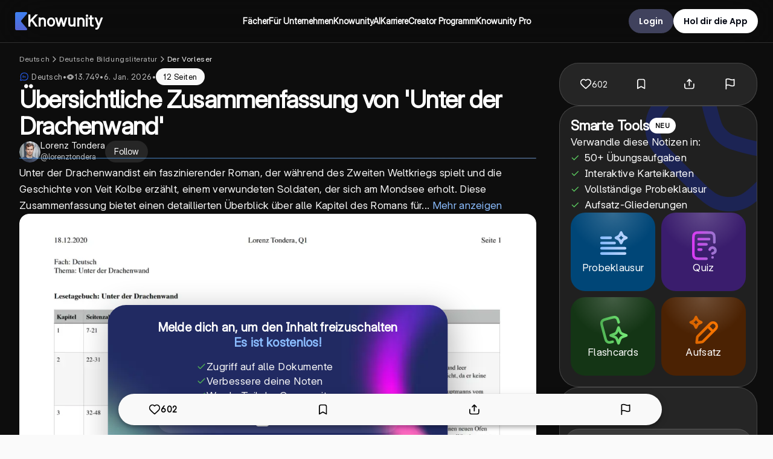

--- FILE ---
content_type: application/javascript; charset=UTF-8
request_url: https://knowunity.de/_next/static/chunks/640-1b0c4c067909692f.js
body_size: 9334
content:
"use strict";(self.webpackChunk_N_E=self.webpackChunk_N_E||[]).push([[640],{64729:function(e,t,n){var r,o=n(75271);function i(){return(i=Object.assign?Object.assign.bind():function(e){for(var t=1;t<arguments.length;t++){var n=arguments[t];for(var r in n)({}).hasOwnProperty.call(n,r)&&(e[r]=n[r])}return e}).apply(null,arguments)}t.Z=e=>o.createElement("svg",i({xmlns:"http://www.w3.org/2000/svg",width:24,height:24},e),r||(r=o.createElement("path",{d:"M19 6.41 17.59 5 12 10.59 6.41 5 5 6.41 10.59 12 5 17.59 6.41 19 12 13.41 17.59 19 19 17.59 13.41 12z",fill:"#3D3E40"})))},16197:function(e,t,n){var r,o=n(75271);function i(){return(i=Object.assign?Object.assign.bind():function(e){for(var t=1;t<arguments.length;t++){var n=arguments[t];for(var r in n)({}).hasOwnProperty.call(n,r)&&(e[r]=n[r])}return e}).apply(null,arguments)}t.Z=e=>o.createElement("svg",i({xmlns:"http://www.w3.org/2000/svg",width:24,height:24},e),r||(r=o.createElement("path",{d:"M19 6.41 17.59 5 12 10.59 6.41 5 5 6.41 10.59 12 5 17.59 6.41 19 12 13.41 17.59 19 19 17.59 13.41 12z",fill:"#3D3E40"})))},48859:function(e,t,n){n.d(t,{Bc:function(){return a},cw:function(){return i},k5:function(){return s},u:function(){return l}});var r=n(38280),o=n(88016);let i=r.ZP.div.withConfig({componentId:"sc-722d3178-0"})(["margin:",";margin-top:","px;p{font-family:var(--font-inter);}& textarea{min-height:50px;resize:vertical;}& input:not([type='checkbox']),& textarea,& select,& .fake-input{font-family:var(--font-inter);font-weight:400;display:block;width:100%;margin:6px 0;border:1px solid ",";border-radius:",";"," padding:10px 15px;line-height:1.5;min-height:","px;color:",";background:"," !important;::placeholder{color:"," !important;opacity:1;font-family:var(--font-inter);font-weight:500;font-size:16px;}","}& input:not([type='checkbox']):focus,& textarea:focus,& select:focus,& .fake-input:focus{background:",";outline:none !important;border-color:",";}& .option{input{height:auto;}label{display:block !important;}margin:0;}option{background-color:",";}& .fake-input{p{margin:0;}}& input:required,& input:invalid{box-shadow:none;}@media (max-width:750px){& input,& textarea,& select{padding:10px 15px;}}select{padding:18px 20px;-moz-appearance:none;-webkit-appearance:none;appearance:none;option:first-of-type{display:none;}}label{font-weight:600;font-size:16px;}label,p,span,a{font-family:var(--font-inter);font-style:normal;font-weight:400;font-size:14px;line-height:20px;letter-spacing:0em;text-align:left;color:",";}h5{font-weight:400;font-size:13px;line-height:18px;text-transform:Uppercase;color:#58636a;padding-left:15px;}.option{label{display:block !important;color:",";}margin:0;}p{padding:0;}label{display:block;}.select-wrapper{position:relative;}",""],e=>e.noMargin?"0":"15px 0",e=>e.noMargin?0:20,e=>{let{darkTheme:t}=e;return t?o.ZP.colors.transparent:"".concat(o.ZP.colors.contentBody,"33")},o.ZP.borderRadius.normal,e=>e.disableBorderRadiusBottom?(0,r.iv)(["border-bottom-left-radius:0;border-bottom-right-radius:0;"]):"",e=>{let{height:t}=e;return null!=t?t:65},e=>{let{darkTheme:t}=e;return t?o.ZP.colors.grayScaleSecondary:o.ZP.colors.subtitleBlack},e=>{let{darkTheme:t}=e;return t?o.ZP.colors.backgroundTransparent:"#fff"},e=>{let{darkTheme:t}=e;return t?o.ZP.colors.grayScaleSecondary:o.ZP.colors.placeholderText},e=>{let{isError:t}=e;return t?(0,r.iv)(["border:1px solid ",";background-color:",";"],o.ZP.colors.errorBorder,o.ZP.colors.errorBackground):""},e=>{let{darkTheme:t}=e;return t?o.ZP.colors.backgroundTransparent:o.ZP.colors.violetBackground},e=>{let{darkTheme:t}=e;return t?o.ZP.colors.transparent:o.ZP.colors.deepSeaBlue},e=>{let{darkTheme:t}=e;return t?o.ZP.colors.webappDialogBackground:o.ZP.colors.white},e=>{let{darkTheme:t}=e;return t?o.ZP.colors.white:o.ZP.colors.body2Black},e=>{let{darkTheme:t}=e;return t?o.ZP.colors.white:o.ZP.colors.body2Black},e=>{let{isRelative:t}=e;return t?(0,r.iv)(["position:relative;"]):""}),a=r.ZP.p.withConfig({componentId:"sc-722d3178-1"})(["color:var(--red) !important;position:relative;bottom:3px;font-size:14px;text-align:left !important;margin:0;"]),l=r.ZP.span.withConfig({componentId:"sc-722d3178-2"})(["position:relative;display:inline-block;margin-left:5px;&:hover span{visibility:visible;}"]),s=r.ZP.span.withConfig({componentId:"sc-722d3178-3"})(["visibility:hidden;background-color:#c4c9ef;color:",";padding:15px;p{color:"," !important;}text-align:center;border-radius:",";position:absolute;z-index:",";width:250px;bottom:125%;left:50%;margin-left:-150px;"," @media (max-width:750px){","}"],o.ZP.colors.accentBlue,o.ZP.colors.accentBlue,o.ZP.borderRadius.content,o.ZP.zIndex.tooltipText,e=>{let{positionOnRight:t}=e;return t?(0,r.iv)(["background-color:",";width:fit-content;bottom:0;margin-left:0;left:100%;"],o.ZP.colors.violetDarkerBackground):""},e=>{let{positionOnBottom:t}=e;return t?(0,r.iv)(["bottom:-375%;"]):""})},61702:function(e,t,n){n.d(t,{Z:function(){return c}});var r=n(72646),o=n(25659),i=n(52676),a=n(38560),l=n.n(a);n(75271);var s={src:"/_next/static/media/white.c5555d6e.webp"},c=e=>{var t,{src:n,alt:a,lazyLoading:c,priority:d,width:u,height:h,objectFit:p,className:g,style:f,loading:m}=e,b=(0,o._)(e,["src","alt","lazyLoading","priority","width","height","objectFit","className","style","loading"]);let w=(0,r._)({},f,p&&{objectFit:p},u&&{width:"".concat(u,"px")},h&&{height:"".concat(h,"px")});return(0,i.jsx)(l(),(0,r._)({className:g,src:"string"==typeof n?""===n?s.src:n:null!==(t=null==n?void 0:n.src)&&void 0!==t?t:"",alt:a,loading:d?"eager":void 0!==c?c?"lazy":"eager":m||"lazy",width:u,height:h,style:w},b))}},59212:function(e,t,n){n.d(t,{v:function(){return b},Z:function(){return w}});var r,o,i=n(72646),a=n(25659),l=n(52676),s=n(75271),c=n(88016),d=n(38280),u=n(61702);function h(){return(h=Object.assign?Object.assign.bind():function(e){for(var t=1;t<arguments.length;t++){var n=arguments[t];for(var r in n)({}).hasOwnProperty.call(n,r)&&(e[r]=n[r])}return e}).apply(null,arguments)}var p=e=>s.createElement("svg",h({xmlns:"http://www.w3.org/2000/svg",viewBox:"0 0 24 24",width:18,height:18},e),r||(r=s.createElement("path",{d:"M0 0h24v24H0z",fill:"none"})),o||(o=s.createElement("path",{d:"M3 17.25V21h3.75L17.81 9.94l-3.75-3.75L3 17.25zM20.71 7.04a.996.996 0 0 0 0-1.41l-2.34-2.34a.996.996 0 0 0-1.41 0l-1.83 1.83 3.75 3.75 1.83-1.83z"})));let g=d.ZP.div.withConfig({componentId:"sc-a2b8e59b-0"})(["width:","px;height:","px;min-width:","px;min-height:","px;background-size:cover;background-position:center;overflow:hidden;img{width:100% !important;height:100% !important;object-fit:cover;border:",";box-shadow:",";}> span{display:block !important;}border-radius:100%;margin:auto;position:relative;"],e=>e.size,e=>e.size,e=>e.size,e=>e.size,e=>{let{hasBorder:t,borderColor:n}=e;return t?"3px solid ".concat(null!=n?n:"#fff"):"none"},e=>{let{boxShadow:t}=e;return t?"rgba(50, 50, 93, 0.25) 0px 13px 27px -5px, rgba(0, 0, 0, 0.3) 0px 8px 16px -8px":"none"}),f=(0,d.ZP)(g).withConfig({componentId:"sc-a2b8e59b-1"})(["background:#e0edfc;color:",";display:flex;align-items:center;justify-content:center;user-select:none;position:relative;"],c.ZP.colors.knowunityBlue),m=d.ZP.div.withConfig({componentId:"sc-a2b8e59b-2"})(["position:absolute;cursor:pointer;width:35px;height:35px;border-radius:50%;background-color:",";border:2px solid ",";bottom:5px;right:5px;z-index:",";display:flex;justify-content:center;align-items:center;svg{fill:",";}"],c.ZP.colors.deepSeaBlue,c.ZP.colors.white,c.ZP.zIndex.FAB,c.ZP.colors.white),b=e=>{let t=e.size?e.size:30,n=e.showEditBadge&&e.onEditBadgeClicked,r=()=>n?(0,l.jsx)(m,{onClick:e.onEditBadgeClicked,children:(0,l.jsx)(p,{})}):null;if(!e.profilePicture){var o,i;return(0,l.jsxs)(f,{size:t,boxShadow:e.boxShadow,hasBorder:e.hasBorder,children:[(0,l.jsx)("span",{style:{fontSize:.4*t},children:null!==(i=null==e?void 0:null===(o=e.name)||void 0===o?void 0:o.charAt(0).toUpperCase())&&void 0!==i?i:"-"}),(0,l.jsx)(r,{})]})}return(0,l.jsxs)(g,{size:t,boxShadow:e.boxShadow,hasBorder:e.hasBorder,borderColor:e.borderColor,children:[(0,l.jsx)(u.Z,{style:{borderRadius:"50%"},src:e.profilePicture,alt:"user profile picture",width:t,height:t,loading:"lazy",sizes:"10vw"}),(0,l.jsx)(r,{})]})};var w=e=>{var{user:t}=e,n=(0,a._)(e,["user"]);return(0,l.jsx)(b,(0,i._)({name:t.name,profilePicture:t.profilePicture},n))}},20501:function(e,t,n){var r,o;n.d(t,{F:function(){return r}}),(o=r||(r={})).EUR="EUR",o.CHF="CHF",o.PLN="PLN",o.GBP="GBP",o.USD="USD",o.COP="COP",o.TRY="TRY",o.MXN="MXN",o.PEN="PEN",o.CLP="CLP",o.ARS="ARS",o.RON="RON",o.BRL="BRL",o.CZK="CZK",o.PHP="PHP",o.HUF="HUF",o.JPY="JPY",o.RSD="RSD"},93791:function(e,t,n){n.d(t,{J:function(){return i}});let r="750px",o="1440px",i={sm:"(max-width: ".concat("576px",")"),md:"(max-width: ".concat(r,")"),lg:"(max-width: ".concat("1050px",")"),tabletVertical:"(max-width: ".concat("1150px",")"),tablet:"(max-width: ".concat("1250px",")"),xl:"(max-width: ".concat(o,")"),minXL:"(min-width: ".concat(o,")"),fullWidth:"(max-width: ".concat("1680px",")"),fullHD:"(min-width: ".concat("2048px",")"),mdHeight:"(max-height: ".concat(r,")"),lgHeight:"(max-height: ".concat("800px",")")}},70516:function(e,t,n){var r,o;n.d(t,{F:function(){return r}}),(o=r||(r={}))[o.downloadMillionCount=30]="downloadMillionCount",o[o.knowThousandsCount=950]="knowThousandsCount",o[o.newUsersWeekly=2e5]="newUsersWeekly",o[o.activeCountryCount=20]="activeCountryCount",o[o.reviewsThousandsCount=150]="reviewsThousandsCount",o[o.appleReviewRating=4.9]="appleReviewRating",o[o.googleReviewRating=4.8]="googleReviewRating",o.appleReviewsCount="50 000+ Reviews",o.googleReviewsCount="25 000+ Reviews",o[o.knowMillionCount=1.5]="knowMillionCount"},22456:function(e,t,n){n.d(t,{Z:function(){return N}});var r,o=n(52676),i=n(63356),a=n(38280),l=n(74319),s=n(90682),c=n(34490),d=n(88016),u=n(75271);function h(){return(h=Object.assign?Object.assign.bind():function(e){for(var t=1;t<arguments.length;t++){var n=arguments[t];for(var r in n)({}).hasOwnProperty.call(n,r)&&(e[r]=n[r])}return e}).apply(null,arguments)}var p=e=>u.createElement("svg",h({width:24,height:24,fill:"none",xmlns:"http://www.w3.org/2000/svg"},e),r||(r=u.createElement("path",{fillRule:"evenodd",clipRule:"evenodd",d:"M0 12C0 5.373 5.373 0 12 0s12 5.373 12 12-5.373 12-12 12S0 18.627 0 12Zm17.191-3.621a1.111 1.111 0 0 0-1.493-1.646c-1.477 1.34-2.586 2.543-3.523 4.005-.682 1.065-1.256 2.24-1.818 3.666l-2.004-2.066a1.111 1.111 0 0 0-1.595 1.547l3.232 3.333a1.11 1.11 0 0 0 1.847-.408c.747-2.146 1.41-3.626 2.21-4.873.794-1.24 1.752-2.296 3.144-3.558Z",fill:"#fff"}))),g=n(77972),f=n(65965),m=n(1226),b=n(5333),w=n(60002);let x=a.ZP.div.withConfig({componentId:"sc-e6b2743a-0"})(["display:grid;gap:0px;width:",";background:linear-gradient(0deg,rgba(10,10,10,0.05),rgba(10,10,10,0.05)),linear-gradient(0deg,rgba(255,255,255,0.15),rgba(255,255,255,0.15));border:2px solid white;padding:12px 16px;border-radius:16px;position:relative;.interval-row{position:relative;top:3px;}svg{position:absolute;right:20px;top:50%;transform:translateY(-50%);}@media (max-width:1050px){width:100%;}"],e=>{let{fullWidth:t}=e;return t?"100%":"450px"});var v=e=>{let{fullWidth:t}=e,n=(0,b.useRouter)(),r=(0,m.NE)(n.locale),{t:i}=(0,s.Z)("plusPlan"),a=(0,w.YE)(r),l=(0,g.QZ)(r.contentLanguageCode);return a&&l?(0,o.jsxs)(x,{fullWidth:t,children:[(0,o.jsx)(c.pN,{fontFamily:"var(--font-open-sans)",fontSize:14,color:"".concat(d.ZP.colors.white,"cc"),children:i("plusPlan/priceCardMonthlyPlanLabel")}),(0,o.jsxs)(f.Z,{gap:5,children:[(0,o.jsx)(c.mI,{fontSize:18,color:d.ZP.colors.white,children:a&&(0,g.dN)(a,l)}),(0,o.jsx)(c.pN,{fontFamily:"var(--font-open-sans)",color:d.ZP.colors.white,fontWeight:400,className:"interval-row",children:"/ ".concat(i("plusPlan/intervalYearlyLabel"))})]}),(0,o.jsx)(p,{})]}):null},P=n(64729),S=n(85439),F=n(3561),k={src:"/_next/static/media/benefits-table.47f58c59.png",width:721},y=n(68305),Z=n(27066),C=n(61702),R=n(70516);let j=a.ZP.div.withConfig({componentId:"sc-1596f657-0"})(["display:flex;flex-direction:column;align-items:center;justify-content:center;background:radial-gradient(120.61% 148.67% at -20.61% -9.6%,#50b354 0%,#0075c2 100%);padding:25px;position:relative;.spacer{height:90px;}.stack-gutter{display:flex;align-items:center;justify-content:center;flex-direction:column;width:100%;gap:15px;}p{font-family:var(--font-inter);}"]),B=a.ZP.button.withConfig({componentId:"sc-1596f657-1"})(["position:absolute;top:15px;right:15px;background:transparent;border:none;font-size:24px;cursor:pointer;svg path{fill:",";}"],d.ZP.colors.white),z=a.ZP.div.withConfig({componentId:"sc-1596f657-2"})(["width:100%;padding:50px 0 15px 0;display:flex;align-items:center;justify-content:center;gap:10px;p{white-space:nowrap;}span{height:1px;border:1px solid rgb(209,213,219,0.2);width:100%;}"]),A=a.ZP.img.withConfig({componentId:"sc-1596f657-3"})(["position:absolute;top:15px;left:15px;"]),E=a.ZP.div.withConfig({componentId:"sc-1596f657-4"})(["display:flex;flex-direction:row;align-items:center;justify-content:center;gap:25px;padding:",";.benefits{position:absolute;display:grid;gap:22.5px;width:350px;top:245px;left:25px;p{font-family:var(--font-inter);font-size:16px;font-weight:400;color:",";}}"],e=>e.showBenefits?"0":"25px 0",d.ZP.colors.white);var N=e=>{var t;let{isOpen:n,onClose:r,title:a,image:u,type:h,showBenefitsByDefault:p=!1,referrerScreen:g}=e,[f,m]=(0,F.l)(p),{t:b}=(0,s.Z)("plusPlan"),x=(0,S.v9)(e=>e.user),N=()=>{(0,Z.L)(y.OFm,{value:h,referrerScreen:g}),!p&&f&&m(),r()};return(0,o.jsx)(i.Z,{open:n,onClose:N,title:"KnowunityPro",ariaPrefix:"monetization-redirect-dialog",hideTitle:!0,fullNoPadding:!0,maxWidth:600,allowVerticalOverflow:!0,children:(0,o.jsxs)(j,{children:[(0,o.jsx)(B,{onClick:N,children:(0,o.jsx)(P.Z,{})}),(0,o.jsx)(A,{src:"/_next/static/media/banner_logo.169e3a79.png",alt:"KnowunityPro",width:150}),x?(0,o.jsxs)(z,{children:[(0,o.jsx)("span",{}),(0,o.jsx)(c.pN,{color:d.ZP.colors.white,fontWeight:400,fontSize:16,fontFamily:"var(--font-inter)",children:b("plusPlan/monetizationDialogFor",{name:null!==(t=null==x?void 0:x.name)&&void 0!==t?t:null==x?void 0:x.username})}),(0,o.jsx)("span",{})]}):(0,o.jsx)("div",{className:"spacer"}),(0,o.jsx)(c.ay,{fontFamily:"var(--font-open-sans)",color:d.ZP.colors.white,fontWeight:600,children:a}),(0,o.jsxs)("div",{className:"stack-gutter",children:[(0,o.jsx)(E,{showBenefits:f,children:(0,o.jsx)(o.Fragment,{children:f?(0,o.jsxs)(o.Fragment,{children:[(0,o.jsx)(C.Z,{src:k.src,alt:"Content Matching",width:k.width,height:370,quality:100,objectFit:"contain"}),(0,o.jsxs)("div",{className:"benefits",children:[(0,o.jsx)(c.mI,{children:b("plusPlan/packageBenefitText1",{knowThousandsCount:R.F.knowThousandsCount})}),(0,o.jsx)(c.mI,{children:b("plusPlan/packageBenefitText2")}),(0,o.jsx)(c.mI,{children:b("plusPlan/packageBenefitText3")}),(0,o.jsx)(c.mI,{children:b("plusPlan/packageFeatureText4")})]})]}):(0,o.jsxs)(o.Fragment,{children:[(0,o.jsx)(c.pN,{color:d.ZP.colors.white,fontWeight:400,fontSize:17,children:b("attachments"===h?"plusPlan/monetizationDialogAttachmentsText":"plusPlan/monetizationDialogReleventKnowText")}),(0,o.jsx)("img",{src:u.src,alt:"Content Matching",width:u.width,height:u.height})]})})}),(0,o.jsx)(v,{fullWidth:!0}),(0,o.jsx)(l.ZP,{borderRadius:d.ZP.borderRadius.normal,color:d.ZP.colors.white,onClick:()=>{(0,Z.L)(y.AoW,{value:h,referrerScreen:g});let e=(0,w.LZ)();e&&window.open(e,"_blank")},fullWidth:!0,width:550,children:(0,o.jsx)(c.oD,{color:d.ZP.colors.businessBlue,fontFamily:"var(--font-open-sans)",fontWeight:700,children:b("plusPlan/monetizationDialogSubscribeNow")})}),f?null:(0,o.jsx)(l.ZP,{width:550,borderRadius:d.ZP.borderRadius.normal,onClick:()=>{(0,Z.L)(y.lIm,{value:h,referrerScreen:g}),m()},color:d.ZP.colors.transparent,height:30,children:(0,o.jsx)(c.oD,{color:d.ZP.colors.white,fontFamily:"var(--font-open-sans)",fontWeight:700,children:b("plusPlan/monetizationDialogViewAllBenefits")})}),(0,o.jsx)(c.pN,{fontFamily:"var(--font-open-sans)",fontSize:13,color:"".concat(d.ZP.colors.white,"dd"),fontWeight:400,style:{textAlign:"center"},children:b("plusPlan/monetizationDialogBilledOnceAYear")})]})]})})}},60369:function(e,t,n){function r(e){let t={"#0fd246":"invert(58%) sepia(100%) saturate(840%) hue-rotate(84deg) brightness(93%) contrast(94%)","#ffc01e":"invert(69%) sepia(52%) saturate(697%) hue-rotate(353deg) brightness(106%) contrast(101%)","#ff1887":"invert(47%) sepia(92%) saturate(7055%) hue-rotate(318deg) brightness(100%) contrast(105%)","#1882ff":"invert(38%) sepia(83%) saturate(2700%) hue-rotate(199deg) brightness(101%) contrast(101%)","#e8df44":"invert(86%) sepia(44%) saturate(643%) hue-rotate(4deg) brightness(98%) contrast(94%)","#000000":"invert(0%) sepia(3%) saturate(0%) hue-rotate(238deg) brightness(99%) contrast(105%)","#ffa401":"invert(46%) sepia(99%) saturate(661%) hue-rotate(351deg) brightness(103%) contrast(107%)","#36d9cf":"invert(28%) sepia(100%) saturate(297%) hue-rotate(127deg) brightness(104%) contrast(60%)","#7852ff":"invert(54%) sepia(74%) saturate(7336%) hue-rotate(240deg) brightness(103%) contrast(101%)","#2a46bd":"invert(38%) sepia(93%) saturate(2700%) hue-rotate(197deg) brightness(81%) contrast(121%)","#15803d":"invert(23%) sepia(87%) saturate(2140%) hue-rotate(134deg) brightness(96%) contrast(84%)","#c026d3":"invert(22%) sepia(86%) saturate(4508%) hue-rotate(285deg) brightness(96%) contrast(91%)","#2563eb":"invert(29%) sepia(43%) saturate(3827%) hue-rotate(214deg) brightness(95%) contrast(94%)","#f97316":"invert(62%) sepia(70%) saturate(3611%) hue-rotate(348deg) brightness(96%) contrast(103%)","#facc15":"invert(96%) sepia(9%) saturate(6191%) hue-rotate(341deg) brightness(97%) contrast(102%)","#439746":"invert(50%) sepia(7%) saturate(3371%) hue-rotate(72deg) brightness(98%) contrast(85%)","#D66300":"invert(46%) sepia(99%) saturate(661%) hue-rotate(351deg) brightness(73%) contrast(107%)","#D83CF3":"invert(22%) sepia(86%) saturate(4508%) hue-rotate(285deg) brightness(156%) contrast(91%)","#059889":"invert(38%) sepia(98%) saturate(591%) hue-rotate(131deg) brightness(96%) contrast(96%)","#797FDD":"invert(46%) sepia(37%) saturate(680%) hue-rotate(199deg) brightness(104%) contrast(94%)"};return t[e.toLowerCase()]||t["#000000"]}function o(e){let t={"#0fd246":"#cef7da","#ffc01e":"#fff4d7","#ff1887":"#fed1e4","#1882ff":"#e6f2ff","#e8df44":"#faffb0","#ffa401":"#f8ebd4","#000000":" "};return t[e.toLowerCase()]||t["#000000"]}n.d(t,{c:function(){return r},s:function(){return o}})},84938:function(e,t,n){n.d(t,{Q:function(){return o}});var r=n(62621);let o=()=>(0,r.M)().device.is("mobile")},60002:function(e,t,n){n.d(t,{DJ:function(){return u},X8:function(){return d},LZ:function(){return l},YE:function(){return s},_I:function(){return a}});var r=n(2012),o={src:"/_next/static/media/harry.3e73d4d5.webp",height:176,width:176,blurDataURL:"[data-uri]",blurWidth:8,blurHeight:8},i=n(78120);function a(e){return{subtitle:e("plusPlan/contactPersonDetailSubtitle"),headingText:e("plusPlan/contactPersonDetailHeadingText"),image:o,name:e("plusPlan/contactPersonName"),email:e("plusPlan/contactPersonEmail"),buttonLink:"mailto:".concat(e("plusPlan/contactPersonEmail")),buttonText:e("plusPlan/contactPersonDetailButtonText"),employeeTitle:e("plusPlan/contactPersonDetailEmployeeTitle")}}let l=()=>i.ZP.getEnvironment()===i.ZP.Environment.Prod?"https://pay.paddle.io/hsc_01k4mshm2tvh7gbnhf7s1ywz51_gtd1gxjypv79rqjg6t26gxssb44ty1k4":"https://sandbox-pay.paddle.io/hsc_01k42sg6py6kt33yxd8x201fpj_451nawv50a2nayq6b35jw279dmn3qeh5",s=e=>{let{contentLanguageCode:t}=e;switch(t){case r.S.German:return 3599;case r.S.Italian:return 2499;case r.S.Polish:return 4599;case r.S.French:return 3599;default:return null}},c="SUBSCRIPTION_PLUS_PLAN";function d(){let e=localStorage.getItem(c);return e?JSON.parse(e):null}function u(){localStorage.removeItem(c)}},77972:function(e,t,n){n.d(t,{FN:function(){return l},QZ:function(){return a},dN:function(){return s}});var r=n(20501),o=n(2012);let i=e=>{switch(e){case r.F.EUR:case r.F.CHF:return o.S.German;case r.F.PLN:return o.S.Polish;case r.F.GBP:return o.S.BritishEnglish;case r.F.USD:return o.S.AmericanEnglish;case r.F.COP:return o.S.ColombianSpanish;case r.F.TRY:return o.S.Turkish;case r.F.MXN:return o.S.MexicanSpanish;case r.F.PEN:return o.S.PeruvianSpanish;case r.F.CLP:return o.S.ChileanSpanish;case r.F.ARS:return o.S.ArgentineSpanish;case r.F.RON:return o.S.Romanian;case r.F.BRL:return o.S.BrazilianPortuguese;case r.F.CZK:return o.S.Czech;case r.F.PHP:return o.S.Filipino;case r.F.HUF:return o.S.Hungarian;case r.F.JPY:return o.S.Japanese;case r.F.RSD:return o.S.Serbian;default:throw Error("Unknown currency: ".concat(e))}},a=e=>{switch(e){case o.S.German:case o.S.Italian:case o.S.French:case o.S.Spanish:case o.S.Greek:case o.S.Portuguese:return r.F.EUR;case o.S.Polish:return r.F.PLN;case o.S.BritishEnglish:return r.F.GBP;case o.S.AmericanEnglish:return r.F.USD;case o.S.Turkish:return r.F.TRY;case o.S.MexicanSpanish:return r.F.MXN;case o.S.ColombianSpanish:return r.F.COP;case o.S.PeruvianSpanish:return r.F.PEN;case o.S.ChileanSpanish:return r.F.CLP;case o.S.ArgentineSpanish:return r.F.ARS;case o.S.Romanian:return r.F.RON;case o.S.BrazilianPortuguese:return r.F.BRL;case o.S.Czech:return r.F.CZK;case o.S.Filipino:return r.F.PHP;case o.S.Dutch:return r.F.EUR;case o.S.Hungarian:return r.F.HUF;case o.S.Japanese:return r.F.JPY;case o.S.Serbian:return r.F.RSD;case o.S.IrishEnglish:case o.S.Slovenian:case o.S.Slovak:return r.F.EUR;default:throw Error("Unknown language: ".concat(e))}},l=(e,t)=>new Intl.NumberFormat(i(t),{minimumFractionDigits:2,maximumFractionDigits:2}).format(e/100);function s(e,t){switch(t){case r.F.EUR:return"".concat(l(e,t)," €");case r.F.CHF:return"".concat(l(e,t)," CHF");case r.F.PLN:return"".concat(l(e,t)," zł");case r.F.GBP:return"\xa3".concat(l(e,t));case r.F.USD:return"$".concat(l(e,t));case r.F.COP:return"".concat(l(e,t)," COP");case r.F.TRY:return"₺".concat(l(e,t));case r.F.MXN:return"$".concat(l(e,t));case r.F.PEN:return"S/.".concat(l(e,t));case r.F.CLP:case r.F.ARS:return"$".concat(l(e,t));case r.F.RON:return"RON".concat(l(e,t));case r.F.BRL:return"R$".concat(l(e,t));case r.F.CZK:return"".concat(l(e,t)," Kč");case r.F.PHP:return"₱".concat(l(e,t));case r.F.HUF:return"".concat(l(e,t)," Ft");case r.F.JPY:return"\xa5".concat(e);case r.F.RSD:return"".concat(l(e,t)," RSD");default:return"".concat(e," (unknown currency '").concat(t,"')")}}},29178:function(e,t,n){var r=n(75271);t.Z=e=>{let[t,n]=(0,r.useState)();return(0,r.useEffect)(()=>{n(window.matchMedia(e).matches);let r=window.matchMedia(e);r.matches!==t&&n(r.matches);let o=()=>n(r.matches);return r.addListener(o),()=>r.removeListener(o)},[t,e]),t}},3561:function(e,t,n){n.d(t,{l:function(){return o}});var r=n(75271);let o=e=>{let[t,n]=(0,r.useState)(e||!1),o=(0,r.useCallback)(()=>{n(!t)},[t]);return[t,o]}},63356:function(e,t,n){var r=n(52676);n(75271);var o=n(10627);t.Z=e=>{let{open:t,onClose:n,ariaPrefix:i,title:a,children:l,disableBackdropClick:s,hideCloseButton:c,enableScrollLock:d,backgroundColor:u,maxWidth:h,hideBorderRadius:p,hideTitle:g,allowVerticalOverflow:f,allowHorizontalOverflow:m,headerColor:b,dialogFooter:w,onScrollDown:x,fullScreen:v,dialogIcon:P,position:S,toggleFullScreen:F,horizontalPosition:k,noPadding:y,fullNoPadding:Z,showAboveEverything:C,allowOverflowVisible:R,overflowY:j,isDarkTheme:B}=e;return(0,r.jsx)(o.Z,{show:t,onClose:n,"aria-labelledby":"".concat(i,"-dialog"),maxWidth:h,disableBackdropClick:s,title:a,hideTitle:g,enableScrollLock:d,hideCloseButton:c,backgroundColor:u,hideBorderRadius:p,allowVerticalOverflow:f,allowHorizontalOverflow:m,dialogFooter:w,onScrollDown:x,fullScreen:v,dialogIcon:P,position:S,horizontalPosition:k,toggleFullScreen:F,noPadding:y,fullNoPadding:Z,showAboveEverything:C,headerColor:b,isDarkTheme:B,allowOverflowVisible:R,overflowY:j,children:l})}},10627:function(e,t,n){var r=n(52676),o=n(75271),i=n(16197),a=n(30967),l=n(15592),s=n(38280),c=n(34490),d=n(88016);let u=s.ZP.div.withConfig({componentId:"sc-c3794283-0"})(["position:fixed;z-index:",";top:0;left:0;width:100%;height:100%;background-color:rgba(0,0,0,0.5);*{font-variation-settings:'opsz' 32 !important;font-feature-settings:'calt','cv01','cv02','cv03','cv04','cv05','cv08','cv09';}display:table;transition:all 0.3s ease;animation:showModalShadow 0.35s 1 ease-in-out forwards;@keyframes showModalShadow{0%{opacity:0;}100%{opacity:1;}}.wrapper{display:table-cell;vertical-align:",";","}",""],e=>{let{showAboveEverything:t}=e;return t?99999999999:99},e=>{let{position:t}=e;return null!=t?t:"middle"},e=>{let{horizontalPosition:t}=e;return t?(0,s.iv)(["float:right;padding-top:25px;"]):""},e=>{let{enableScrollLock:t}=e;return t?(0,s.iv)(["body{overflow-y:hidden;}"]):""}),h=s.ZP.div.withConfig({componentId:"sc-c3794283-1"})(["max-width:","px;width:95%;margin:0px auto;border-radius:",";transition:all 0.3s ease;animation:showModal 0.35s 1 ease-in-out forwards;@keyframes showModal{0%{opacity:0;}100%{opacity:1;}}*{font-variation-settings:'opsz' 32 !important;font-feature-settings:'calt','cv01','cv02','cv03','cv04','cv05','cv08','cv09';}.header{background-color:",";border-top-left-radius:",";border-top-right-radius:",";padding-bottom:12px;.header-line{color:white;height:0.5px;background-color:rgba(255,255,255,0.15);margin:0 20px;}}.header-grid{.title{display:flex;justify-content:center;align-items:center;padding-bottom:10px;gap:10px;}display:grid;grid-template-columns:1fr auto;place-items:center start;width:100%;color:white;padding:20px 20px 0 20px;margin-bottom:-1px;","}.close{position:relative;bottom:10px;cursor:pointer;fill:#3d3e40;}.body{background:",";padding:",";max-height:80vh;overflow:hidden;border-bottom-left-radius:",";border-bottom-right-radius:",";&::-webkit-scrollbar{width:4px;}&::-webkit-scrollbar-track{background:transparent;}&::-webkit-scrollbar-thumb{background:rgba(255,255,255,0.2);border-radius:10px;}&::-webkit-scrollbar-thumb:hover{background:rgba(255,255,255,0.3);}scrollbar-width:thin;scrollbar-color:rgba(255,255,255,0.2) transparent;"," "," "," "," "," "," "," "," "," "," ","}"," ",""],e=>{let{maxWidth:t}=e;return null!=t?t:650},d.ZP.borderRadius.normal,e=>{let{headerColor:t}=e;return null!=t?t:"#fff"},d.ZP.borderRadius.content,d.ZP.borderRadius.content,e=>{let{hideBorderRadius:t}=e;return t?(0,s.iv)(["border-radius:0;"]):""},e=>{let{backgroundColor:t}=e;return null!=t?t:d.ZP.colors.white},e=>{let{noPadding:t}=e;return t?"0 20px 30px 0px":"0 20px 30px 20px"},d.ZP.borderRadius.content,d.ZP.borderRadius.content,e=>{let{hideBorderRadius:t}=e;return t?(0,s.iv)(["border-radius:0;padding:0px;overflow:visible;"]):""},e=>{let{hideTitle:t}=e;return t?(0,s.iv)(["border-radius:",";max-height:90vh;"],d.ZP.borderRadius.content):""},e=>{let{allowVerticalOverflow:t}=e;return t?(0,s.iv)(["overflow-y:visible;"]):""},e=>{let{overflowY:t}=e;return t?(0,s.iv)(["overflow-y:",";"],t):""},e=>{let{allowHorizontalOverflow:t}=e;return t?(0,s.iv)(["overflow-x:auto;"]):""},e=>{let{fullScreen:t}=e;return t?(0,s.iv)(["height:100vh;max-height:100vh;padding:20px 10px;border-radius:0;"]):""},e=>{let{hasFooter:t}=e;return t?(0,s.iv)(["border-bottom-left-radius:0;border-bottom-right-radius:0;"]):""},e=>{let{position:t}=e;return"bottom"===t?(0,s.iv)(["border-radius:"," "," 0 0;"],d.ZP.borderRadius.huge,d.ZP.borderRadius.huge):""},e=>{let{fullScreen:t}=e;return t?(0,s.iv)(["width:100%;"]):""},e=>{let{fullNoPadding:t}=e;return t?(0,s.iv)(["padding:0;"]):""},e=>{let{allowOverflowVisible:t}=e;return t?(0,s.iv)(["overflow:visible;"]):""},e=>{let{hideBorderRadius:t}=e;return t?(0,s.iv)(["width:100%;height:100%;"]):""},e=>{let{fullScreen:t}=e;return t?(0,s.iv)(["width:100%;"]):""});t.Z=e=>{var t;let n=(0,o.useRef)(null),s=(0,o.useRef)(null),p=(0,o.useCallback)(()=>{e.onClose&&e.onClose()},[e.onClose]);(0,o.useEffect)(()=>{if(s.current){let e=document.querySelector('[data-inter-enabled="true"]');if(e){let t=e.className;s.current.className="".concat(s.current.className," ").concat(t)}}},[e.show]),(0,o.useEffect)(()=>{let t=t=>{t.keyCode===l.V.escape&&e.show&&p()};return document.addEventListener("keydown",t),()=>{document.removeEventListener("keydown",t)}},[e.show,p]);let g=(0,o.useCallback)(t=>{var r;if(e.disableBackdropClick)return;let o=!(null===(r=n.current)||void 0===r?void 0:r.contains(t.target));e.show&&o&&p()},[e.disableBackdropClick,e.show,p]);(0,o.useEffect)(()=>(document.addEventListener("mousedown",g),()=>{document.removeEventListener("mousedown",g)}),[g]);let f=(0,o.useCallback)(()=>{if(n.current){var t;e.toggleFullScreen?document.exitFullscreen?document.exitFullscreen().catch(e=>{}):(null===(t=document)||void 0===t?void 0:t.webkitExitFullscreen)?document.webkitExitFullscreen():document.msExitFullscreen&&document.msExitFullscreen():!!n.current&&(n.current.requestFullscreen?n.current.requestFullscreen({navigationUI:"show"}).catch(e=>{}):n.current.webkitRequestFullscreen?n.current.webkitRequestFullscreen().catch(e=>{}):n.current.msRequestFullscreen&&n.current.msRequestFullscreen().catch(e=>{}))}},[e.toggleFullScreen]);return((0,o.useEffect)(()=>{void 0!==e.toggleFullScreen&&f()},[e.toggleFullScreen,f]),(0,o.useEffect)(()=>{if(e.enableScrollLock)return document.body.style.overflow=e.show?"hidden":"unset",()=>{document.body.style.overflow="unset"}},[e.enableScrollLock,e.show]),e.show)?a.createPortal((0,r.jsx)(u,{ref:s,enableScrollLock:e.enableScrollLock,position:e.position,horizontalPosition:e.horizontalPosition,children:(0,r.jsx)("div",{className:"wrapper",children:(0,r.jsxs)(h,{backgroundColor:e.backgroundColor,ref:n,hideBorderRadius:e.hideBorderRadius,maxWidth:e.maxWidth,hideTitle:e.hideTitle,allowVerticalOverflow:e.allowVerticalOverflow,allowHorizontalOverflow:e.allowHorizontalOverflow,"aria-label":"".concat(null!==(t=e.ariaPrefix)&&void 0!==t?t:"modal","-dialog"),fullScreen:e.fullScreen,hasFooter:!!e.dialogFooter,position:e.position,noPadding:e.noPadding,fullNoPadding:e.fullNoPadding,headerColor:e.headerColor,allowOverflowVisible:e.allowOverflowVisible,overflowY:e.overflowY,children:[e.hideTitle?null:(0,r.jsxs)("div",{className:"header",children:[(0,r.jsxs)("div",{className:"header-grid",children:[(0,r.jsxs)("div",{className:"title",children:[e.dialogIcon?(0,r.jsx)(r.Fragment,{children:e.dialogIcon}):null,(0,r.jsx)(c.mI,{fontFamily:"var(--font-open-sans)",fontWeight:500,color:e.isDarkTheme?d.ZP.colors.white:d.ZP.colors.subtitleBlack,children:e.title})]}),e.hideCloseButton?null:(0,r.jsx)(i.Z,{className:"close",onClick:p.bind(void 0)})]}),(0,r.jsx)("div",{className:"header-line"})]}),(0,r.jsx)("div",{className:"body",onScroll:t=>{t.currentTarget.scrollTop>0&&e.onScrollDown&&e.onScrollDown()},children:e.children}),e.dialogFooter?(0,r.jsx)("div",{className:"footer",children:e.dialogFooter}):null]})})}),document.body):null}},15592:function(e,t,n){var r,o;n.d(t,{V:function(){return r}}),(o=r||(r={}))[o.printScreen=44]="printScreen",o[o.escape=27]="escape",o[o.up=38]="up",o[o.down=40]="down",o[o.enter=13]="enter"}}]);

--- FILE ---
content_type: application/javascript; charset=UTF-8
request_url: https://knowunity.de/_next/static/chunks/9283-50e175bbc909e215.js
body_size: 10187
content:
"use strict";(self.webpackChunk_N_E=self.webpackChunk_N_E||[]).push([[9283],{91354:function(e,t,r){var o,n,i=r(75271);function a(){return(a=Object.assign?Object.assign.bind():function(e){for(var t=1;t<arguments.length;t++){var r=arguments[t];for(var o in r)({}).hasOwnProperty.call(r,o)&&(e[o]=r[o])}return e}).apply(null,arguments)}t.Z=e=>i.createElement("svg",a({width:56,height:56,fill:"none",xmlns:"http://www.w3.org/2000/svg"},e),o||(o=i.createElement("g",{clipPath:"url(#app_logo_svg__a)"},i.createElement("rect",{width:56,height:56,rx:12,fill:"#fff"}),i.createElement("path",{fill:"#fff",d:"M0 0h56v56H0z"}),i.createElement("path",{d:"M28 3.664C41.44 3.664 52.336 14.56 52.336 28c0 13.44-10.896 24.336-24.336 24.336C14.56 52.336 3.664 41.44 3.664 28 3.664 14.56 14.56 3.664 28 3.664Zm-.003 1.474c-12.625 0-22.86 10.234-22.86 22.86 0 12.624 10.235 22.858 22.86 22.858s22.86-10.234 22.86-22.859c0-12.625-10.235-22.86-22.86-22.86Z",fill:"url(#app_logo_svg__b)"}),i.createElement("circle",{cx:28,cy:28,r:14.711,fill:"url(#app_logo_svg__c)"}),i.createElement("g",{clipPath:"url(#app_logo_svg__d)"},i.createElement("path",{fill:"url(#app_logo_svg__e)",d:"M0 0h56v56H0z"}),i.createElement("path",{fill:"url(#app_logo_svg__f)",d:"M0 0h56v56H0z"}),i.createElement("g",{filter:"url(#app_logo_svg__g)"},i.createElement("path",{d:"M36.103 8.75H19.775c-1.715 0-2.573 0-3.228.334a3.062 3.062 0 0 0-1.338 1.338c-.334.655-.334 1.513-.334 3.228v28.7c0 1.715 0 2.573.334 3.228a3.062 3.062 0 0 0 1.338 1.338c.655.334 1.513.334 3.228.334h16.328c2.431 0 3.647 0 4.251-.493a2.187 2.187 0 0 0 .803-1.755c-.021-.78-.816-1.7-2.405-3.54L29.1 30.288c-.701-.812-1.052-1.218-1.185-1.673a2.188 2.188 0 0 1 0-1.23c.133-.456.484-.861 1.185-1.673l9.65-11.174c1.59-1.84 2.385-2.76 2.406-3.54a2.187 2.187 0 0 0-.803-1.755c-.604-.493-1.82-.493-4.251-.493Z",fill:"#fff"}))))),n||(n=i.createElement("defs",null,i.createElement("linearGradient",{id:"app_logo_svg__b",x1:28,y1:3.609,x2:28,y2:52.336,gradientUnits:"userSpaceOnUse"},i.createElement("stop",{stopColor:"#FFD119"}),i.createElement("stop",{offset:1,stopColor:"#E69525"})),i.createElement("linearGradient",{id:"app_logo_svg__c",x1:28,y1:13.256,x2:28,y2:42.711,gradientUnits:"userSpaceOnUse"},i.createElement("stop",{stopColor:"#FFD119"}),i.createElement("stop",{offset:1,stopColor:"#E69525"})),i.createElement("linearGradient",{id:"app_logo_svg__e",x1:28,y1:0,x2:28,y2:56,gradientUnits:"userSpaceOnUse"},i.createElement("stop",{stopColor:"#3E81F1"}),i.createElement("stop",{offset:1,stopColor:"#2764E9"})),i.createElement("linearGradient",{id:"app_logo_svg__f",x1:28,y1:0,x2:28,y2:56,gradientUnits:"userSpaceOnUse"},i.createElement("stop",{stopColor:"#3E81F1"}),i.createElement("stop",{offset:1,stopColor:"#5767D6"})),i.createElement("clipPath",{id:"app_logo_svg__a"},i.createElement("rect",{width:56,height:56,rx:12,fill:"#fff"})),i.createElement("clipPath",{id:"app_logo_svg__d"},i.createElement("path",{fill:"#fff",d:"M0 0h56v56H0z"})),i.createElement("filter",{id:"app_logo_svg__g",x:.875,y:-3.5,width:54.283,height:66.5,filterUnits:"userSpaceOnUse",colorInterpolationFilters:"sRGB"},i.createElement("feFlood",{floodOpacity:0,result:"BackgroundImageFix"}),i.createElement("feColorMatrix",{in:"SourceAlpha",values:"0 0 0 0 0 0 0 0 0 0 0 0 0 0 0 0 0 0 127 0",result:"hardAlpha"}),i.createElement("feOffset",{dy:1.75}),i.createElement("feGaussianBlur",{stdDeviation:7}),i.createElement("feComposite",{in2:"hardAlpha",operator:"out"}),i.createElement("feColorMatrix",{values:"0 0 0 0 0 0 0 0 0 0 0 0 0 0 0 0 0 0 0.1 0"}),i.createElement("feBlend",{mode:"multiply",in2:"BackgroundImageFix",result:"effect1_dropShadow_3366_6234"}),i.createElement("feColorMatrix",{in:"SourceAlpha",values:"0 0 0 0 0 0 0 0 0 0 0 0 0 0 0 0 0 0 127 0",result:"hardAlpha"}),i.createElement("feOffset",{dy:1.75}),i.createElement("feGaussianBlur",{stdDeviation:3.5}),i.createElement("feComposite",{in2:"hardAlpha",operator:"out"}),i.createElement("feColorMatrix",{values:"0 0 0 0 0 0 0 0 0 0 0 0 0 0 0 0 0 0 0.1 0"}),i.createElement("feBlend",{mode:"multiply",in2:"effect1_dropShadow_3366_6234",result:"effect2_dropShadow_3366_6234"}),i.createElement("feBlend",{in:"SourceGraphic",in2:"effect2_dropShadow_3366_6234",result:"shape"})))))},64974:function(e,t,r){var o,n,i=r(75271);function a(){return(a=Object.assign?Object.assign.bind():function(e){for(var t=1;t<arguments.length;t++){var r=arguments[t];for(var o in r)({}).hasOwnProperty.call(r,o)&&(e[o]=r[o])}return e}).apply(null,arguments)}t.Z=e=>i.createElement("svg",a({xmlns:"http://www.w3.org/2000/svg",viewBox:"0 0 24 24",width:18,height:18},e),o||(o=i.createElement("path",{d:"M0 0h24v24H0z",fill:"none"})),n||(n=i.createElement("path",{d:"M12 2C6.48 2 2 6.48 2 12s4.48 10 10 10 10-4.48 10-10S17.52 2 12 2zm1 15h-2v-6h2v6zm0-8h-2V7h2v2z"})))},16197:function(e,t,r){var o,n=r(75271);function i(){return(i=Object.assign?Object.assign.bind():function(e){for(var t=1;t<arguments.length;t++){var r=arguments[t];for(var o in r)({}).hasOwnProperty.call(r,o)&&(e[o]=r[o])}return e}).apply(null,arguments)}t.Z=e=>n.createElement("svg",i({xmlns:"http://www.w3.org/2000/svg",width:24,height:24},e),o||(o=n.createElement("path",{d:"M19 6.41 17.59 5 12 10.59 6.41 5 5 6.41 10.59 12 5 17.59 6.41 19 12 13.41 17.59 19 19 17.59 13.41 12z",fill:"#3D3E40"})))},48859:function(e,t,r){r.d(t,{Bc:function(){return a},cw:function(){return i},k5:function(){return s},u:function(){return l}});var o=r(38280),n=r(88016);let i=o.ZP.div.withConfig({componentId:"sc-722d3178-0"})(["margin:",";margin-top:","px;p{font-family:var(--font-inter);}& textarea{min-height:50px;resize:vertical;}& input:not([type='checkbox']),& textarea,& select,& .fake-input{font-family:var(--font-inter);font-weight:400;display:block;width:100%;margin:6px 0;border:1px solid ",";border-radius:",";"," padding:10px 15px;line-height:1.5;min-height:","px;color:",";background:"," !important;::placeholder{color:"," !important;opacity:1;font-family:var(--font-inter);font-weight:500;font-size:16px;}","}& input:not([type='checkbox']):focus,& textarea:focus,& select:focus,& .fake-input:focus{background:",";outline:none !important;border-color:",";}& .option{input{height:auto;}label{display:block !important;}margin:0;}option{background-color:",";}& .fake-input{p{margin:0;}}& input:required,& input:invalid{box-shadow:none;}@media (max-width:750px){& input,& textarea,& select{padding:10px 15px;}}select{padding:18px 20px;-moz-appearance:none;-webkit-appearance:none;appearance:none;option:first-of-type{display:none;}}label{font-weight:600;font-size:16px;}label,p,span,a{font-family:var(--font-inter);font-style:normal;font-weight:400;font-size:14px;line-height:20px;letter-spacing:0em;text-align:left;color:",";}h5{font-weight:400;font-size:13px;line-height:18px;text-transform:Uppercase;color:#58636a;padding-left:15px;}.option{label{display:block !important;color:",";}margin:0;}p{padding:0;}label{display:block;}.select-wrapper{position:relative;}",""],e=>e.noMargin?"0":"15px 0",e=>e.noMargin?0:20,e=>{let{darkTheme:t}=e;return t?n.ZP.colors.transparent:"".concat(n.ZP.colors.contentBody,"33")},n.ZP.borderRadius.normal,e=>e.disableBorderRadiusBottom?(0,o.iv)(["border-bottom-left-radius:0;border-bottom-right-radius:0;"]):"",e=>{let{height:t}=e;return null!=t?t:65},e=>{let{darkTheme:t}=e;return t?n.ZP.colors.grayScaleSecondary:n.ZP.colors.subtitleBlack},e=>{let{darkTheme:t}=e;return t?n.ZP.colors.backgroundTransparent:"#fff"},e=>{let{darkTheme:t}=e;return t?n.ZP.colors.grayScaleSecondary:n.ZP.colors.placeholderText},e=>{let{isError:t}=e;return t?(0,o.iv)(["border:1px solid ",";background-color:",";"],n.ZP.colors.errorBorder,n.ZP.colors.errorBackground):""},e=>{let{darkTheme:t}=e;return t?n.ZP.colors.backgroundTransparent:n.ZP.colors.violetBackground},e=>{let{darkTheme:t}=e;return t?n.ZP.colors.transparent:n.ZP.colors.deepSeaBlue},e=>{let{darkTheme:t}=e;return t?n.ZP.colors.webappDialogBackground:n.ZP.colors.white},e=>{let{darkTheme:t}=e;return t?n.ZP.colors.white:n.ZP.colors.body2Black},e=>{let{darkTheme:t}=e;return t?n.ZP.colors.white:n.ZP.colors.body2Black},e=>{let{isRelative:t}=e;return t?(0,o.iv)(["position:relative;"]):""}),a=o.ZP.p.withConfig({componentId:"sc-722d3178-1"})(["color:var(--red) !important;position:relative;bottom:3px;font-size:14px;text-align:left !important;margin:0;"]),l=o.ZP.span.withConfig({componentId:"sc-722d3178-2"})(["position:relative;display:inline-block;margin-left:5px;&:hover span{visibility:visible;}"]),s=o.ZP.span.withConfig({componentId:"sc-722d3178-3"})(["visibility:hidden;background-color:#c4c9ef;color:",";padding:15px;p{color:"," !important;}text-align:center;border-radius:",";position:absolute;z-index:",";width:250px;bottom:125%;left:50%;margin-left:-150px;"," @media (max-width:750px){","}"],n.ZP.colors.accentBlue,n.ZP.colors.accentBlue,n.ZP.borderRadius.content,n.ZP.zIndex.tooltipText,e=>{let{positionOnRight:t}=e;return t?(0,o.iv)(["background-color:",";width:fit-content;bottom:0;margin-left:0;left:100%;"],n.ZP.colors.violetDarkerBackground):""},e=>{let{positionOnBottom:t}=e;return t?(0,o.iv)(["bottom:-375%;"]):""})},74188:function(e,t,r){var o=r(72646),n=r(32586),i=r(25659),a=r(52676),l=r(75271),s=r(81962),c=r(64974),d=r(34490),u=r(48859);t.Z=function(e){var t;let{name:r,parentError:p}=e,f=(0,i._)(e,["name","parentError"]),h=(0,l.useRef)(null),{fieldName:g,defaultValue:m,registerField:x,error:v}=(0,s.U$)(r),b=null!=v?v:p;return(0,l.useEffect)(()=>{x({name:g,ref:h.current,path:"value"}),e.setRef&&e.setRef(h)},[e,g,x]),(0,a.jsxs)(u.cw,{noMargin:!!e.noMargin,height:e.height,isError:!!b,className:"input",darkTheme:e.darkTheme,disableBorderRadiusBottom:e.disableBorderRadiusBottom,children:[(null==e?void 0:e.hideLabel)?null:(0,a.jsxs)("label",{htmlFor:r,children:[(0,a.jsx)(d.d1,{children:null!==(t=e.label)&&void 0!==t?t:e.placeholder}),e.tooltip?(0,a.jsxs)(u.u,{children:[(0,a.jsx)(c.Z,{}),(0,a.jsx)(u.k5,{children:e.tooltip})]}):null]}),(0,a.jsx)("input",(0,n._)((0,o._)({ref:h,defaultValue:m},f),{onInput:t=>{e.onUpdate&&e.onUpdate(t.target.value)},id:r})),(0,a.jsx)(u.Bc,{children:b})]})}},52923:function(e,t,r){let o=r(38280).ZP.div.withConfig({componentId:"sc-441162da-0"})(["display:grid;gap:","px;"],e=>{var t;return null!==(t=e.gutter)&&void 0!==t?t:16});t.Z=o},74364:function(e,t,r){r.d(t,{Z:function(){return eu}});var o,n,i=r(52676),a=r(75271),l=r(5333),s=r(85439),c=r(35365),d=r(27066),u=r(56192),p=r(68305),f=r(1226),h=r(68092),g=r(49589),m=r(47235),x=r(70629),v=r(25867),b=r(38280),w=r(88016),y=r(52923),E=r(34490),k=r(28305),Z=r(82143),P=r(94157),S=r(39532),C=r(10649),j=r(70884),_=r(84205),F=r(24892),B=r(97475);let L=b.ZP.div.withConfig({componentId:"sc-9fc7a333-0"})(["width:52px;height:52px;min-width:52px;min-height:52px;display:flex;align-items:center;justify-content:center;position:relative;overflow:visible;opacity:0;transition:opacity 0.3s ease-in 0.1s;&[data-google-ready='true']{opacity:1;}& > div > div:first-child{display:none !important;}& > div{transform:scale(1.3);transform-origin:center;position:relative;}"]),I=(0,a.memo)(e=>{let{t:t}=(0,j.$G)("common"),{initializeGoogleButton:r}=(0,B.E)(),o=(0,a.useRef)(null),[n,l]=(0,a.useState)(!1),[s,c]=(0,a.useState)(null),d=(0,a.useCallback)(async(r,o)=>{try{await (0,Z.JE)(P.Z.signInGoogle(r,o)),e.onSuccess(!1)}catch(o){if(o instanceof S.MS){o.type===C.Z.InvalidCredentials?e.handleNoAccount():o.type===C.Z.RequiresCaptcha?(l(!0),c(r)):o.handleUnknownError(t,"auth.signInGoogle");return}throw o}},[e,t]),p=(0,a.useCallback)(async(r,o)=>{if(e.additionalSignUpAttributes)try{await (0,Z.JE)(P.Z.signUpGoogle(r,e.additionalSignUpAttributes,o)),e.onSuccess(!0)}catch(e){if(e instanceof S.MS){if(e.type===C.Z.Duplicate||e.type===C.Z.EmailAccountExists||e.type===C.Z.GoogleAccountExists)return d(r,o);e.type===C.Z.RequiresCaptcha?(l(!0),c(r)):e.handleUnknownError(t,"auth.signUpGoogle");return}throw e}},[e,d,t]),f=(0,a.useCallback)(async t=>{let{credential:r}=t;r&&(e.onClick(),(0,F.uO)("Google"),e.type===u.nL.SignIn?d(r,null):p(r,null))},[e,d,p]),h=(0,a.useCallback)(t=>{s&&(l(!1),c(null),e.type===u.nL.SignIn?d(s,t):p(s,t))},[e.type,d,p,s]);return(0,a.useEffect)(()=>{if(!o.current)return;let t=e.type===u.nL.SignIn?"signin_with":"signup_with",n=o.current;requestAnimationFrame(()=>{n&&r(n,{type:t,callback:f})})},[r,e.type,f]),(0,i.jsxs)(i.Fragment,{children:[(0,i.jsx)(_.Z,{show:n,onVerify:h}),(0,i.jsx)(L,{ref:o})]})});I.displayName="AuthGoogle";var M=r(47378),R=r(56483),z=r(51113),U=r(74319),O=r(74188),N=r(41010);function V(){return(V=Object.assign?Object.assign.bind():function(e){for(var t=1;t<arguments.length;t++){var r=arguments[t];for(var o in r)({}).hasOwnProperty.call(r,o)&&(e[o]=r[o])}return e}).apply(null,arguments)}var A=e=>a.createElement("svg",V({width:20,height:20,fill:"none",xmlns:"http://www.w3.org/2000/svg"},e),o||(o=a.createElement("path",{d:"M15.833 10H4.167m0 0L10 15.833M4.167 10 10 4.167",stroke:"#fff",strokeWidth:1.67,strokeLinecap:"round",strokeLinejoin:"round"})));let D=(0,b.ZP)(E.mI).withConfig({componentId:"sc-17823e72-0"})(["font-family:var(--font-inter);font-size:14px;font-weight:400;line-height:20px;color:",";text-align:center;max-width:calc(400px - 48px) !important;padding-bottom:24px;"],w.ZP.colors.grayScaleSecondary),G=b.ZP.button.withConfig({componentId:"sc-17823e72-1"})(["position:absolute;top:20px;left:12px;background:none;border:none;cursor:pointer;padding:0;margin:0;display:flex;align-items:center;justify-content:center;width:40px;height:40px;border-radius:50%;transition:background-color 0.2s ease;z-index:1;svg path{fill:",";}"],w.ZP.colors.white),T="authForgotPassword";var q=function(e){let{onBack:t,onSuccess:r}=e,o=(0,a.useRef)(null),[n,l]=(0,a.useState)(!1),[s,d]=(0,a.useState)(!1),{t:u}=(0,j.$G)("auth"),{t:p}=(0,j.$G)("common");return n?(0,i.jsxs)(i.Fragment,{children:[(0,i.jsx)(G,{onClick:t,"aria-label":"Go back",children:(0,i.jsx)(A,{})}),(0,i.jsx)(D,{textAlign:"center",color:w.ZP.colors.knowunityBlue,children:u("auth/forgotPasswordWaitTimeText")})]}):(0,i.jsxs)(i.Fragment,{children:[(0,i.jsx)(_.Z,{show:s,onVerify:e=>{var t,n;let i=null===(n=o.current)||void 0===n?void 0:null===(t=n.getFieldValue("email"))||void 0===t?void 0:t.trim();if(!e){c.toast.error(u("auth/captchaVerifyError")),d(!1);return}if(!i){c.toast.error(p("common/formValidationEmailError")),d(!1);return}(0,Z.JE)(P.Z.forgotPassword(i,e).then(()=>{l(!0),d(!1),r&&r()}).catch(e=>{if(d(!1),e instanceof S.MS)e.type===C.Z.NotFound?c.toast.error(u("auth/forgotPasswordNotFoundError")):e.handleUnknownError(p,"auth.forgotPassword");else throw e}),T)}}),(0,i.jsx)(G,{onClick:t,"aria-label":"Go back",children:(0,i.jsx)(A,{})}),(0,i.jsx)(z.l,{ref:o,onSubmit:e=>{var t,r,n;let{email:i,emailConfirm:a}=e;o.current.setErrors({});let l=null==i?void 0:i.trim(),s=null==a?void 0:a.trim();if(!l||!(0,N.o)(l)){null===(t=o.current)||void 0===t||t.setFieldError("email",p("common/formValidationEmailError"));return}if(!s||!(0,N.o)(s)){null===(r=o.current)||void 0===r||r.setFieldError("emailConfirm",p("common/formValidationEmailError"));return}if(l!==s){null===(n=o.current)||void 0===n||n.setFieldError("emailConfirm",u("auth/resetPasswordMatchingPasswordsError")||"Emails do not match");return}d(!0)},children:(0,i.jsxs)(y.Z,{gutter:15,children:[(0,i.jsx)(O.Z,{name:"email",type:"email",label:p("common/authEmailFormEmailLabel"),placeholder:p("common/authEmailFormEmailLabel"),autoComplete:"email",darkTheme:!0,noMargin:!0,autoFocus:!0}),(0,i.jsx)(O.Z,{name:"emailConfirm",type:"email",label:u("auth/resetPasswordNewPasswordLabel"),placeholder:u("auth/resetPasswordNewPasswordLabel"),autoComplete:"email",darkTheme:!0,noMargin:!0}),(0,i.jsx)(U.ZP,{loadingArea:T,fullWidth:!0,color:w.ZP.colors.deepSeaBlue,isWebapp:!0,borderRadius:w.ZP.borderRadius.large,height:50,children:(0,i.jsx)(E.oD,{color:w.ZP.colors.white,fontFamily:"var(--font-inter)",fontWeight:600,children:u("auth/forgotPasswordSubmitButton")})})]})}),(0,i.jsx)("br",{})]})},W=r(91354);function H(){return(H=Object.assign?Object.assign.bind():function(e){for(var t=1;t<arguments.length;t++){var r=arguments[t];for(var o in r)({}).hasOwnProperty.call(r,o)&&(e[o]=r[o])}return e}).apply(null,arguments)}var $=e=>a.createElement("svg",H({width:36,height:36,viewBox:"0 0 24 24",fill:"#fff",xmlns:"http://www.w3.org/2000/svg"},e),n||(n=a.createElement("path",{d:"M17.817 12.534c-.009-1.633.72-2.866 2.195-3.774-.825-1.197-2.072-1.856-3.719-1.985-1.558-.124-3.262.921-3.885.921-.659 0-2.17-.876-3.355-.876C6.603 6.86 4 8.8 4 12.748c0 1.166.21 2.37.632 3.613.562 1.634 2.59 5.639 4.707 5.572 1.106-.026 1.888-.796 3.328-.796 1.396 0 2.12.796 3.354.796 2.134-.03 3.97-3.671 4.505-5.31-2.863-1.365-2.71-4.004-2.71-4.089Zm-2.485-7.307C16.53 3.785 16.42 2.472 16.386 2c-1.058.062-2.283.73-2.981 1.553-.769.881-1.221 1.972-1.124 3.2 1.145.089 2.19-.507 3.05-1.526Z",fill:"#000"}))),J=r(30967),Y=r(15592),X=r(16197);let K=b.ZP.div.withConfig({componentId:"sc-ef8b6fcc-0"})(["position:fixed;z-index:99;top:0;left:0;width:100%;height:100%;background-color:rgba(0,0,0,0.5);display:",";align-items:center;justify-content:center;animation:",";@keyframes showModalShadow{0%{opacity:0;}100%{opacity:1;}}"],e=>{let{show:t}=e;return t?"flex":"none"},e=>{let{show:t}=e;return t?(0,b.iv)(["showModalShadow 0.35s 1 ease-in-out forwards"]):"none"}),Q=b.ZP.div.withConfig({componentId:"sc-ef8b6fcc-1"})(["width:fit-content;height:fit-content;min-width:400px;border-radius:32px;padding:24px 24px 12px 24px;gap:24px;display:flex;flex-direction:column;background-color:rgba(26,26,26,1);position:relative;animation:showModal 0.35s 1 ease-in-out forwards;@keyframes showModal{0%{opacity:0;transform:scale(0.9);}100%{opacity:1;transform:scale(1);}}"]),ee=b.ZP.div.withConfig({componentId:"sc-ef8b6fcc-2"})(["position:absolute;top:24px;right:24px;cursor:pointer;z-index:1;svg{fill:",";width:20px;height:20px;}"],w.ZP.colors.white);var et=e=>{let{show:t,onClose:r,children:o,disableBackdropClick:n=!1,hideCloseButton:l=!1,ariaLabelledBy:s,ariaDescribedBy:c}=e,d=(0,a.useRef)(null),u=(0,a.useRef)(null);(0,a.useEffect)(()=>{let e=e=>{e.keyCode===Y.V.escape&&t&&r()};return document.addEventListener("keydown",e),()=>{document.removeEventListener("keydown",e)}},[t,r]),(0,a.useEffect)(()=>(t?document.body.style.overflow="hidden":document.body.style.overflow="unset",()=>{document.body.style.overflow="unset"}),[t]),(0,a.useEffect)(()=>{if(u.current){let e=document.querySelector('[data-inter-enabled="true"]');if(e){let t=e.className;u.current.className="".concat(u.current.className," ").concat(t)}}},[t]);let p=(0,a.useCallback)(e=>{var o;if(n)return;let i=!(null===(o=d.current)||void 0===o?void 0:o.contains(e.target));t&&i&&r()},[t,r,n]);if((0,a.useEffect)(()=>(document.addEventListener("mousedown",p),()=>{document.removeEventListener("mousedown",p)}),[p]),!t)return null;let f=(0,i.jsx)(K,{show:t,ref:u,role:"dialog","aria-modal":"true","aria-labelledby":s,"aria-describedby":c,children:(0,i.jsxs)(Q,{ref:d,children:[!l&&(0,i.jsx)(ee,{onClick:r,"aria-label":"Close dialog",children:(0,i.jsx)(X.Z,{})}),o]})});return J.createPortal(f,document.body)};let er=b.ZP.div.withConfig({componentId:"sc-c729e007-0"})([".text-separator{padding-top:12px;p{font-family:var(--font-inter);font-size:12px;font-weight:400;line-height:16px;letter-spacing:0.2px;position:relative;top:1px;color:",";}}&& input{border:1px solid ",";background:rgba(26,26,26,1) !important;min-height:56px !important;:hover,:focus{background:rgba(255,255,255,0.05) !important;border:1px solid ",";}}.inputs{display:flex;flex-direction:column;gap:8px;}"],w.ZP.colors.grayScaleSecondary,w.ZP.colors.grayScaleDisabled,w.ZP.colors.grayScaleDisabled),eo=b.ZP.div.withConfig({componentId:"sc-c729e007-1"})(["display:flex;justify-content:center;align-items:center;svg{transform:scale(0.8);}"]),en=(0,b.ZP)(E.tn).withConfig({componentId:"sc-c729e007-2"})(["text-align:center;color:",";font-family:var(--font-inter);font-size:20px;line-height:24px;letter-spacing:0.2px;padding:0;margin:0;overflow-wrap:break-word;word-wrap:break-word;max-width:350px;hyphens:auto;"],w.ZP.colors.white),ei="auth-dialog-title",ea=b.ZP.div.withConfig({componentId:"sc-c729e007-3"})(["width:48px;height:48px;border-radius:50%;background-color:",";display:flex;align-items:center;justify-content:center;cursor:pointer;transition:all 0.2s ease;border:1px solid transparent;outline:none;overflow:visible;&:hover{border:1px solid rgba(0,0,0,0.1);box-shadow:0 0 0 2px rgba(255,255,255,0.1),0 0 1px 4px rgba(255,255,255,0.05),0 0 2px 4px rgba(255,255,255,0.03),0 1px 0 4px rgba(255,255,255,0.02),0 -1px 0 4px rgba(255,255,255,0.02),1px 0 0 4px rgba(255,255,255,0.02),-1px 0 0 4px rgba(255,255,255,0.02);filter:blur(0.2px);}svg{width:30px;height:30px;}"],w.ZP.colors.white),el=b.ZP.div.withConfig({componentId:"sc-c729e007-4"})(["display:flex;gap:12px;justify-content:center;align-items:center;"]),es=(0,b.ZP)(E.YS).withConfig({componentId:"sc-c729e007-5"})(["font-family:var(--font-inter) !important;font-weight:400;font-size:10px;line-height:14px;text-align:center;max-width:calc(400px - 48px);color:",";*{line-height:14px !important;font-weight:400;font-size:12px !important;font-family:var(--font-inter) !important;}"],w.ZP.colors.grayScaleSecondary),ec=b.ZP.a.withConfig({componentId:"sc-c729e007-6"})(["&&{font-size:10px !important;font-weight:600;cursor:pointer;font-family:var(--font-inter);color:",";}"],w.ZP.colors.accentBlueBase),ed=(0,b.ZP)(E.pN).withConfig({componentId:"sc-c729e007-7"})(["text-align:center;color:",";cursor:pointer;font-family:var(--font-inter);padding:10px 0;"],w.ZP.colors.accentBlueBase);var eu=e=>{let{show:t,onClose:r,mode:o="signup",onSuccess:n,showForgotPassword:b=!1,onForgotPassword:w,redirectUrl:Z,customTitle:P,webappRedirectRoute:S}=e,C=(0,l.useRouter)(),[j,_]=(0,a.useState)(o),[F,B]=(0,a.useState)(b),[L,z]=(0,a.useState)(),U=(0,s.v9)(e=>e.user),O=(0,h.Zi)(C),N=(0,h.Db)(C,"redirect"),V=(0,f.NE)(C.locale),{t:A,ready:D}=(0,v.V)("auth",{condition:t}),G=(0,a.useMemo)(()=>S||((0,x.OI)()[x.rp.showUpdatedWebappEntrypoint]!==x.yx.showUpdatedWebappEntrypointBaseline?"/webapp":m.BX),[S]),T=(0,a.useMemo)(()=>(0,h.mR)(C.pathname,O),[C.pathname,O]);(0,a.useEffect)(()=>{t&&null===U&&(z((0,u.sJ)(V.countryCode,V.interfaceLanguageCode)),"signup"===j&&(0,d.L)(p.qSS,{referrerScreen:O}),(0,d.L)(p.ZVo,{value:j,referrerScreen:T}))},[t,U,V.countryCode,V.interfaceLanguageCode,O,j,T]),(0,a.useEffect)(()=>{if(U&&t&&(Z||N)){let e=(0,m.Dg)(U,{redirectUrl:Z||N||G,referrerScreen:null!=O?O:"signup",redirect:N||void 0});C.push(e)}},[U,t,C,O,N,r,Z,G]);let H=(0,a.useCallback)((e,t)=>{(0,d.L)(p.UOm,{value:j,referrerScreen:T}),e&&"signup"===j&&((0,d.L)(p.dY,{value:t,referrerScreen:T}),c.toast.success(A("auth/signUpRegisterSuccessMessage"))),n&&n(e,t),(Z||N)&&C.push((0,m.Dg)(U,{redirectUrl:Z||N||G,referrerScreen:null!=O?O:"signup",redirect:N||void 0})),r()},[j,T,n,C,Z,O,N,r,A,U,G]),J=(0,a.useCallback)(()=>{c.toast.warn(A("auth/signInNoAccountError")),_("signup")},[A]),Y=(0,a.useCallback)(()=>{B(!0),w&&w()},[w]),X=(0,a.useCallback)(()=>{B(!1)},[]),K=(0,a.useCallback)(()=>{(0,d.L)(p.jbZ,{value:j,referrerScreen:T})},[j,T]),Q=(0,a.useCallback)(()=>{(0,d.L)(p.oIX,{value:j,referrerScreen:T}),r()},[j,T,r]),ee=(0,i.jsx)(ea,{children:(0,i.jsx)($,{})});return D?(0,i.jsx)(et,{show:t,onClose:Q,ariaLabelledBy:ei,children:(0,i.jsx)(er,{children:(0,i.jsxs)(y.Z,{gutter:8,children:[(0,i.jsxs)(y.Z,{gutter:16,children:[(0,i.jsx)(eo,{children:(0,i.jsx)(W.Z,{})}),F?(0,i.jsxs)(i.Fragment,{children:[(0,i.jsx)(en,{id:ei,children:A("auth/forgotPasswordPageHeading")}),(0,i.jsx)(q,{onBack:X,onSuccess:K})]}):(0,i.jsxs)(i.Fragment,{children:[(0,i.jsx)(en,{id:ei,children:P||("signin"===j?A("auth/signInPageTitle"):A("auth/signUpRegisterPageSubtitle"))}),L?(0,i.jsx)(R.Z,{type:"signin"===j?u.nL.SignIn:u.nL.SignUp,additionalSignUpAttributes:"signup"===j?L:null,onClick:()=>{},onSuccess:e=>H(e,"email"),isDarkTheme:!0,removeMargins:!0,fullWidth:!0,showForgotPassword:"signin"===j,onForgotPassword:Y}):null]})]}),!F&&(0,i.jsxs)(i.Fragment,{children:[(0,i.jsxs)(k.S,{isDarkTheme:!0,noMargin:!0,className:"text-separator",children:[(0,i.jsx)("span",{}),(0,i.jsx)(E.pN,{children:"signin"===j?A("auth/signInRegisterWithLabel"):A("auth/signUpOderLabel")}),(0,i.jsx)("span",{})]}),L?(0,i.jsxs)(el,{children:[(0,i.jsx)(I,{type:"signin"===j?u.nL.SignIn:u.nL.SignUp,additionalSignUpAttributes:"signup"===j?L:null,onClick:()=>{},onSuccess:e=>H(e,"google"),handleNoAccount:J}),(0,i.jsx)(M.Z,{type:"signin"===j?u.nL.SignIn:u.nL.SignUp,additionalSignUpAttributes:"signup"===j?L:null,onClick:()=>{},onSuccess:e=>H(e,"apple"),handleNoAccount:J,customButton:ee})]}):null,(0,i.jsx)(y.Z,{gutter:10,children:"signin"===j?(0,i.jsx)(ed,{onClick:()=>_("signup"),children:A("auth/signInNewAccount")}):(0,i.jsx)(ed,{onClick:()=>_("signin"),children:A("auth/signUpAlreadyHaveAnAccount")})}),"signup"===j&&(0,i.jsx)(es,{children:(0,g.l)(A("auth/signUpRegisterLegalMessage"),[{index:1,component:ec,props:{href:m.dm}},{index:3,component:ec,props:{href:m.Ju}}])})]})]})})}):null}},49589:function(e,t,r){r.d(t,{l:function(){return l}});var o=r(72646),n=r(32586),i=r(52676),a=r(75271);let l=(e,t)=>{let r=e.split(/(\[\[|\]\])/).filter(e=>"[["!==e&&"]]"!==e),l=(e,r)=>{let i=t.find(e=>r===e.index);return i?a.createElement(i.component,(0,n._)((0,o._)({},i.props),{key:r}),e):e};return(0,i.jsx)(i.Fragment,{children:r.map((e,t)=>l(e,t))})}},25867:function(e,t,r){r.d(t,{V:function(){return l}});var o=r(75271),n=r(70884),i=r(5333),a=r(1226);let l=function(e){let t=arguments.length>1&&void 0!==arguments[1]?arguments[1]:{},{condition:r=!0}=t,l=(0,i.useRouter)(),s=(0,a.NE)(l.locale),{i18n:c}=(0,n.$G)(),{t:d,ready:u}=(0,n.$G)(e,{useSuspense:!1}),[p,f]=(0,o.useState)(!1);return(0,o.useEffect)(()=>{if(!r||!c){f(!1);return}let t=c.language||s.interfaceLanguageCode||"en";if(c.hasResourceBundle(t,e)){f(!0);return}(async()=>{try{let r=await fetch("/locales/".concat(t,"/").concat(e,".json"));if(!r.ok)throw Error("Failed to load ".concat(e," namespace: ").concat(r.statusText));let o=await r.json();c.addResourceBundle(t,e,o,!0,!0),f(!0)}catch(e){f(!0)}})()},[r,c,e,s.interfaceLanguageCode]),{t:d,ready:u||p,i18n:c}}},41010:function(e,t,r){r.d(t,{o:function(){return o}});function o(e){let t=e.replace(/\s/g,"");return/^(([^<>()[\]\\.,;:\s@"]+(\.[^<>()[\]\\.,;:\s@"]+)*)|(".+"))@((\[[0-9]{1,3}\.[0-9]{1,3}\.[0-9]{1,3}\.[0-9]{1,3}\])|(([a-zA-Z\-0-9]+\.)+[a-zA-Z]{2,}))$/.test(String(t).toLowerCase())}},66317:function(e,t,r){r.d(t,{Rk:function(){return n}});var o=r(35365);function n(e,t,r){if(!r)return;let n=t.data;for(let t in n){Object.prototype.hasOwnProperty.call(r.getData(),t)||o.toast.error("".concat(e("common/formValidationUnknownFieldError")," (").concat(t,")."));let i=n[t];switch(i.type){case"required":r.setFieldError(t,e("common/formValidationRequiredError"));break;case"size":i.min&&1===i.min?r.setFieldError(t,e("common/formValidationSizeMin1Error")):i.min?r.setFieldError(t,e("common/formValidationSizeMinError",{min:i.min})):r.setFieldError(t,e("common/formValidationSizeMaxError",{max:i.max}));break;case"length":i.min?r.setFieldError(t,e("common/formValidationLengthMinError",{min:i.min})):r.setFieldError(t,e("common/formValidationLengthMaxError",{max:i.max}));break;case"email":r.setFieldError(t,e("common/formValidationEmailError"));break;case"e164":r.setFieldError(t,e("common/formValidationE164Error"));break;default:r.setFieldError(t,e("common/formValidationUnknownError")),i.type}}}},63356:function(e,t,r){var o=r(52676);r(75271);var n=r(10627);t.Z=e=>{let{open:t,onClose:r,ariaPrefix:i,title:a,children:l,disableBackdropClick:s,hideCloseButton:c,enableScrollLock:d,backgroundColor:u,maxWidth:p,hideBorderRadius:f,hideTitle:h,allowVerticalOverflow:g,allowHorizontalOverflow:m,headerColor:x,dialogFooter:v,onScrollDown:b,fullScreen:w,dialogIcon:y,position:E,toggleFullScreen:k,horizontalPosition:Z,noPadding:P,fullNoPadding:S,showAboveEverything:C,allowOverflowVisible:j,overflowY:_,isDarkTheme:F}=e;return(0,o.jsx)(n.Z,{show:t,onClose:r,"aria-labelledby":"".concat(i,"-dialog"),maxWidth:p,disableBackdropClick:s,title:a,hideTitle:h,enableScrollLock:d,hideCloseButton:c,backgroundColor:u,hideBorderRadius:f,allowVerticalOverflow:g,allowHorizontalOverflow:m,dialogFooter:v,onScrollDown:b,fullScreen:w,dialogIcon:y,position:E,horizontalPosition:Z,toggleFullScreen:k,noPadding:P,fullNoPadding:S,showAboveEverything:C,headerColor:x,isDarkTheme:F,allowOverflowVisible:j,overflowY:_,children:l})}},10627:function(e,t,r){var o=r(52676),n=r(75271),i=r(16197),a=r(30967),l=r(15592),s=r(38280),c=r(34490),d=r(88016);let u=s.ZP.div.withConfig({componentId:"sc-c3794283-0"})(["position:fixed;z-index:",";top:0;left:0;width:100%;height:100%;background-color:rgba(0,0,0,0.5);*{font-variation-settings:'opsz' 32 !important;font-feature-settings:'calt','cv01','cv02','cv03','cv04','cv05','cv08','cv09';}display:table;transition:all 0.3s ease;animation:showModalShadow 0.35s 1 ease-in-out forwards;@keyframes showModalShadow{0%{opacity:0;}100%{opacity:1;}}.wrapper{display:table-cell;vertical-align:",";","}",""],e=>{let{showAboveEverything:t}=e;return t?99999999999:99},e=>{let{position:t}=e;return null!=t?t:"middle"},e=>{let{horizontalPosition:t}=e;return t?(0,s.iv)(["float:right;padding-top:25px;"]):""},e=>{let{enableScrollLock:t}=e;return t?(0,s.iv)(["body{overflow-y:hidden;}"]):""}),p=s.ZP.div.withConfig({componentId:"sc-c3794283-1"})(["max-width:","px;width:95%;margin:0px auto;border-radius:",";transition:all 0.3s ease;animation:showModal 0.35s 1 ease-in-out forwards;@keyframes showModal{0%{opacity:0;}100%{opacity:1;}}*{font-variation-settings:'opsz' 32 !important;font-feature-settings:'calt','cv01','cv02','cv03','cv04','cv05','cv08','cv09';}.header{background-color:",";border-top-left-radius:",";border-top-right-radius:",";padding-bottom:12px;.header-line{color:white;height:0.5px;background-color:rgba(255,255,255,0.15);margin:0 20px;}}.header-grid{.title{display:flex;justify-content:center;align-items:center;padding-bottom:10px;gap:10px;}display:grid;grid-template-columns:1fr auto;place-items:center start;width:100%;color:white;padding:20px 20px 0 20px;margin-bottom:-1px;","}.close{position:relative;bottom:10px;cursor:pointer;fill:#3d3e40;}.body{background:",";padding:",";max-height:80vh;overflow:hidden;border-bottom-left-radius:",";border-bottom-right-radius:",";&::-webkit-scrollbar{width:4px;}&::-webkit-scrollbar-track{background:transparent;}&::-webkit-scrollbar-thumb{background:rgba(255,255,255,0.2);border-radius:10px;}&::-webkit-scrollbar-thumb:hover{background:rgba(255,255,255,0.3);}scrollbar-width:thin;scrollbar-color:rgba(255,255,255,0.2) transparent;"," "," "," "," "," "," "," "," "," "," ","}"," ",""],e=>{let{maxWidth:t}=e;return null!=t?t:650},d.ZP.borderRadius.normal,e=>{let{headerColor:t}=e;return null!=t?t:"#fff"},d.ZP.borderRadius.content,d.ZP.borderRadius.content,e=>{let{hideBorderRadius:t}=e;return t?(0,s.iv)(["border-radius:0;"]):""},e=>{let{backgroundColor:t}=e;return null!=t?t:d.ZP.colors.white},e=>{let{noPadding:t}=e;return t?"0 20px 30px 0px":"0 20px 30px 20px"},d.ZP.borderRadius.content,d.ZP.borderRadius.content,e=>{let{hideBorderRadius:t}=e;return t?(0,s.iv)(["border-radius:0;padding:0px;overflow:visible;"]):""},e=>{let{hideTitle:t}=e;return t?(0,s.iv)(["border-radius:",";max-height:90vh;"],d.ZP.borderRadius.content):""},e=>{let{allowVerticalOverflow:t}=e;return t?(0,s.iv)(["overflow-y:visible;"]):""},e=>{let{overflowY:t}=e;return t?(0,s.iv)(["overflow-y:",";"],t):""},e=>{let{allowHorizontalOverflow:t}=e;return t?(0,s.iv)(["overflow-x:auto;"]):""},e=>{let{fullScreen:t}=e;return t?(0,s.iv)(["height:100vh;max-height:100vh;padding:20px 10px;border-radius:0;"]):""},e=>{let{hasFooter:t}=e;return t?(0,s.iv)(["border-bottom-left-radius:0;border-bottom-right-radius:0;"]):""},e=>{let{position:t}=e;return"bottom"===t?(0,s.iv)(["border-radius:"," "," 0 0;"],d.ZP.borderRadius.huge,d.ZP.borderRadius.huge):""},e=>{let{fullScreen:t}=e;return t?(0,s.iv)(["width:100%;"]):""},e=>{let{fullNoPadding:t}=e;return t?(0,s.iv)(["padding:0;"]):""},e=>{let{allowOverflowVisible:t}=e;return t?(0,s.iv)(["overflow:visible;"]):""},e=>{let{hideBorderRadius:t}=e;return t?(0,s.iv)(["width:100%;height:100%;"]):""},e=>{let{fullScreen:t}=e;return t?(0,s.iv)(["width:100%;"]):""});t.Z=e=>{var t;let r=(0,n.useRef)(null),s=(0,n.useRef)(null),f=(0,n.useCallback)(()=>{e.onClose&&e.onClose()},[e.onClose]);(0,n.useEffect)(()=>{if(s.current){let e=document.querySelector('[data-inter-enabled="true"]');if(e){let t=e.className;s.current.className="".concat(s.current.className," ").concat(t)}}},[e.show]),(0,n.useEffect)(()=>{let t=t=>{t.keyCode===l.V.escape&&e.show&&f()};return document.addEventListener("keydown",t),()=>{document.removeEventListener("keydown",t)}},[e.show,f]);let h=(0,n.useCallback)(t=>{var o;if(e.disableBackdropClick)return;let n=!(null===(o=r.current)||void 0===o?void 0:o.contains(t.target));e.show&&n&&f()},[e.disableBackdropClick,e.show,f]);(0,n.useEffect)(()=>(document.addEventListener("mousedown",h),()=>{document.removeEventListener("mousedown",h)}),[h]);let g=(0,n.useCallback)(()=>{if(r.current){var t;e.toggleFullScreen?document.exitFullscreen?document.exitFullscreen().catch(e=>{}):(null===(t=document)||void 0===t?void 0:t.webkitExitFullscreen)?document.webkitExitFullscreen():document.msExitFullscreen&&document.msExitFullscreen():!!r.current&&(r.current.requestFullscreen?r.current.requestFullscreen({navigationUI:"show"}).catch(e=>{}):r.current.webkitRequestFullscreen?r.current.webkitRequestFullscreen().catch(e=>{}):r.current.msRequestFullscreen&&r.current.msRequestFullscreen().catch(e=>{}))}},[e.toggleFullScreen]);return((0,n.useEffect)(()=>{void 0!==e.toggleFullScreen&&g()},[e.toggleFullScreen,g]),(0,n.useEffect)(()=>{if(e.enableScrollLock)return document.body.style.overflow=e.show?"hidden":"unset",()=>{document.body.style.overflow="unset"}},[e.enableScrollLock,e.show]),e.show)?a.createPortal((0,o.jsx)(u,{ref:s,enableScrollLock:e.enableScrollLock,position:e.position,horizontalPosition:e.horizontalPosition,children:(0,o.jsx)("div",{className:"wrapper",children:(0,o.jsxs)(p,{backgroundColor:e.backgroundColor,ref:r,hideBorderRadius:e.hideBorderRadius,maxWidth:e.maxWidth,hideTitle:e.hideTitle,allowVerticalOverflow:e.allowVerticalOverflow,allowHorizontalOverflow:e.allowHorizontalOverflow,"aria-label":"".concat(null!==(t=e.ariaPrefix)&&void 0!==t?t:"modal","-dialog"),fullScreen:e.fullScreen,hasFooter:!!e.dialogFooter,position:e.position,noPadding:e.noPadding,fullNoPadding:e.fullNoPadding,headerColor:e.headerColor,allowOverflowVisible:e.allowOverflowVisible,overflowY:e.overflowY,children:[e.hideTitle?null:(0,o.jsxs)("div",{className:"header",children:[(0,o.jsxs)("div",{className:"header-grid",children:[(0,o.jsxs)("div",{className:"title",children:[e.dialogIcon?(0,o.jsx)(o.Fragment,{children:e.dialogIcon}):null,(0,o.jsx)(c.mI,{fontFamily:"var(--font-open-sans)",fontWeight:500,color:e.isDarkTheme?d.ZP.colors.white:d.ZP.colors.subtitleBlack,children:e.title})]}),e.hideCloseButton?null:(0,o.jsx)(i.Z,{className:"close",onClick:f.bind(void 0)})]}),(0,o.jsx)("div",{className:"header-line"})]}),(0,o.jsx)("div",{className:"body",onScroll:t=>{t.currentTarget.scrollTop>0&&e.onScrollDown&&e.onScrollDown()},children:e.children}),e.dialogFooter?(0,o.jsx)("div",{className:"footer",children:e.dialogFooter}):null]})})}),document.body):null}},15592:function(e,t,r){var o,n;r.d(t,{V:function(){return o}}),(n=o||(o={}))[n.printScreen=44]="printScreen",n[n.escape=27]="escape",n[n.up=38]="up",n[n.down=40]="down",n[n.enter=13]="enter"}}]);

--- FILE ---
content_type: application/javascript; charset=UTF-8
request_url: https://knowunity.de/_next/static/chunks/2923-6be336f3c3c80f6f.js
body_size: 16453
content:
"use strict";(self.webpackChunk_N_E=self.webpackChunk_N_E||[]).push([[2923],{22923:function(e,t,r){r.d(t,{q:function(){return rf},q_:function(){return t3},Yz:function(){return t4}});var n,i,s,a,o=x(),l=e=>b(e,o),u=x();l.write=e=>b(e,u);var d=x();l.onStart=e=>b(e,d);var h=x();l.onFrame=e=>b(e,h);var c=x();l.onFinish=e=>b(e,c);var p=[];l.setTimeout=(e,t)=>{let r=l.now()+t,n=()=>{let e=p.findIndex(e=>e.cancel==n);~e&&p.splice(e,1),y-=~e?1:0},i={time:r,handler:e,cancel:n};return p.splice(f(r),0,i),y+=1,_(),i};var f=e=>~(~p.findIndex(t=>t.time>e)||~p.length);l.cancel=e=>{d.delete(e),h.delete(e),c.delete(e),o.delete(e),u.delete(e)},l.sync=e=>{v=!0,l.batchedUpdates(e),v=!1},l.throttle=e=>{let t;function r(){try{e(...t)}finally{t=null}}function n(...e){t=e,l.onStart(r)}return n.handler=e,n.cancel=()=>{d.delete(r),t=null},n};var m="undefined"!=typeof window?window.requestAnimationFrame:()=>{};l.use=e=>m=e,l.now="undefined"!=typeof performance?()=>performance.now():Date.now,l.batchedUpdates=e=>e(),l.catch=console.error,l.frameLoop="always",l.advance=()=>{"demand"!==l.frameLoop?console.warn("Cannot call the manual advancement of rafz whilst frameLoop is not set as demand"):k()};var g=-1,y=0,v=!1;function b(e,t){v?(t.delete(e),e(0)):(t.add(e),_())}function _(){g<0&&(g=0,"demand"!==l.frameLoop&&m(w))}function w(){~g&&(m(w),l.batchedUpdates(k))}function k(){let e=g,t=f(g=l.now());if(t&&(P(p.splice(0,t),e=>e.handler()),y-=t),!y){g=-1;return}d.flush(),o.flush(e?Math.min(64,g-e):16.667),h.flush(),u.flush(),c.flush()}function x(){let e=new Set,t=e;return{add(r){y+=t!=e||e.has(r)?0:1,e.add(r)},delete:r=>(y-=t==e&&e.has(r)?1:0,e.delete(r)),flush(r){t.size&&(e=new Set,y-=t.size,P(t,t=>t(r)&&e.add(t)),y+=e.size,t=e)}}}function P(e,t){e.forEach(e=>{try{t(e)}catch(e){l.catch(e)}})}var S=r(75271),A=Object.defineProperty,C={};function I(){}((e,t)=>{for(var r in t)A(e,r,{get:t[r],enumerable:!0})})(C,{assign:()=>U,colors:()=>F,createStringInterpolator:()=>i,skipAnimation:()=>T,to:()=>s,willAdvance:()=>N});var R=(e,t,r)=>Object.defineProperty(e,t,{value:r,writable:!0,configurable:!0}),V={arr:Array.isArray,obj:e=>!!e&&"Object"===e.constructor.name,fun:e=>"function"==typeof e,str:e=>"string"==typeof e,num:e=>"number"==typeof e,und:e=>void 0===e};function O(e,t){if(V.arr(e)){if(!V.arr(t)||e.length!==t.length)return!1;for(let r=0;r<e.length;r++)if(e[r]!==t[r])return!1;return!0}return e===t}var j=(e,t)=>e.forEach(t);function E(e,t,r){if(V.arr(e)){for(let n=0;n<e.length;n++)t.call(r,e[n],`${n}`);return}for(let n in e)e.hasOwnProperty(n)&&t.call(r,e[n],n)}var M=e=>V.und(e)?[]:V.arr(e)?e:[e];function q(e,t){if(e.size){let r=Array.from(e);e.clear(),j(r,t)}}var z=(e,...t)=>q(e,e=>e(...t)),$=()=>"undefined"==typeof window||!window.navigator||/ServerSideRendering|^Deno\//.test(window.navigator.userAgent),F=null,T=!1,N=I,U=e=>{e.to&&(s=e.to),e.now&&(l.now=e.now),void 0!==e.colors&&(F=e.colors),null!=e.skipAnimation&&(T=e.skipAnimation),e.createStringInterpolator&&(i=e.createStringInterpolator),e.requestAnimationFrame&&l.use(e.requestAnimationFrame),e.batchedUpdates&&(l.batchedUpdates=e.batchedUpdates),e.willAdvance&&(N=e.willAdvance),e.frameLoop&&(l.frameLoop=e.frameLoop)},Q=new Set,D=[],L=[],G=0,W={get idle(){return!Q.size&&!D.length},start(e){G>e.priority?(Q.add(e),l.onStart(Z)):(B(e),l(H))},advance:H,sort(e){if(G)l.onFrame(()=>W.sort(e));else{let t=D.indexOf(e);~t&&(D.splice(t,1),Y(e))}},clear(){D=[],Q.clear()}};function Z(){Q.forEach(B),Q.clear(),l(H)}function B(e){D.includes(e)||Y(e)}function Y(e){D.splice(function(e,t){let r=e.findIndex(t);return r<0?e.length:r}(D,t=>t.priority>e.priority),0,e)}function H(e){let t=L;for(let r=0;r<D.length;r++){let n=D[r];G=n.priority,n.idle||(N(n),n.advance(e),n.idle||t.push(n))}return G=0,(L=D).length=0,(D=t).length>0}var J="[-+]?\\d*\\.?\\d+",X=J+"%";function K(...e){return"\\(\\s*("+e.join(")\\s*,\\s*(")+")\\s*\\)"}var ee=RegExp("rgb"+K(J,J,J)),et=RegExp("rgba"+K(J,J,J,J)),er=RegExp("hsl"+K(J,X,X)),en=RegExp("hsla"+K(J,X,X,J)),ei=/^#([0-9a-fA-F]{1})([0-9a-fA-F]{1})([0-9a-fA-F]{1})$/,es=/^#([0-9a-fA-F]{1})([0-9a-fA-F]{1})([0-9a-fA-F]{1})([0-9a-fA-F]{1})$/,ea=/^#([0-9a-fA-F]{6})$/,eo=/^#([0-9a-fA-F]{8})$/;function el(e,t,r){return(r<0&&(r+=1),r>1&&(r-=1),r<1/6)?e+(t-e)*6*r:r<.5?t:r<2/3?e+(t-e)*(2/3-r)*6:e}function eu(e,t,r){let n=r<.5?r*(1+t):r+t-r*t,i=2*r-n;return Math.round(255*el(i,n,e+1/3))<<24|Math.round(255*el(i,n,e))<<16|Math.round(255*el(i,n,e-1/3))<<8}function ed(e){let t=parseInt(e,10);return t<0?0:t>255?255:t}function eh(e){return(parseFloat(e)%360+360)%360/360}function ec(e){let t=parseFloat(e);return t<0?0:t>1?255:Math.round(255*t)}function ep(e){let t=parseFloat(e);return t<0?0:t>100?1:t/100}function ef(e){let t;let r="number"==typeof e?e>>>0===e&&e>=0&&e<=4294967295?e:null:(t=ea.exec(e))?parseInt(t[1]+"ff",16)>>>0:F&&void 0!==F[e]?F[e]:(t=ee.exec(e))?(ed(t[1])<<24|ed(t[2])<<16|ed(t[3])<<8|255)>>>0:(t=et.exec(e))?(ed(t[1])<<24|ed(t[2])<<16|ed(t[3])<<8|ec(t[4]))>>>0:(t=ei.exec(e))?parseInt(t[1]+t[1]+t[2]+t[2]+t[3]+t[3]+"ff",16)>>>0:(t=eo.exec(e))?parseInt(t[1],16)>>>0:(t=es.exec(e))?parseInt(t[1]+t[1]+t[2]+t[2]+t[3]+t[3]+t[4]+t[4],16)>>>0:(t=er.exec(e))?(255|eu(eh(t[1]),ep(t[2]),ep(t[3])))>>>0:(t=en.exec(e))?(eu(eh(t[1]),ep(t[2]),ep(t[3]))|ec(t[4]))>>>0:null;if(null===r)return e;let n=(4278190080&(r=r||0))>>>24,i=(16711680&r)>>>16,s=(65280&r)>>>8,a=(255&r)/255;return`rgba(${n}, ${i}, ${s}, ${a})`}var em=(e,t,r)=>{if(V.fun(e))return e;if(V.arr(e))return em({range:e,output:t,extrapolate:r});if(V.str(e.output[0]))return i(e);let n=e.output,s=e.range||[0,1],a=e.extrapolateLeft||e.extrapolate||"extend",o=e.extrapolateRight||e.extrapolate||"extend",l=e.easing||(e=>e);return t=>{let r=function(e,t){for(var r=1;r<t.length-1&&!(t[r]>=e);++r);return r-1}(t,s);return function(e,t,r,n,i,s,a,o,l){let u=l?l(e):e;if(u<t){if("identity"===a)return u;"clamp"===a&&(u=t)}if(u>r){if("identity"===o)return u;"clamp"===o&&(u=r)}return n===i?n:t===r?e<=t?n:i:(t===-1/0?u=-u:r===1/0?u-=t:u=(u-t)/(r-t),u=s(u),n===-1/0?u=-u:i===1/0?u+=n:u=u*(i-n)+n,u)}(t,s[r],s[r+1],n[r],n[r+1],l,a,o,e.map)}},eg=Symbol.for("FluidValue.get"),ey=Symbol.for("FluidValue.observers"),ev=e=>!!(e&&e[eg]),eb=e=>e&&e[eg]?e[eg]():e,e_=e=>e[ey]||null;function ew(e,t){let r=e[ey];r&&r.forEach(e=>{e.eventObserved?e.eventObserved(t):e(t)})}var ek=class{constructor(e){if(!e&&!(e=this.get))throw Error("Unknown getter");ex(this,e)}},ex=(e,t)=>eA(e,eg,t);function eP(e,t){if(e[eg]){let r=e[ey];r||eA(e,ey,r=new Set),!r.has(t)&&(r.add(t),e.observerAdded&&e.observerAdded(r.size,t))}return t}function eS(e,t){let r=e[ey];if(r&&r.has(t)){let n=r.size-1;n?r.delete(t):e[ey]=null,e.observerRemoved&&e.observerRemoved(n,t)}}var eA=(e,t,r)=>Object.defineProperty(e,t,{value:r,writable:!0,configurable:!0}),eC=/[+\-]?(?:0|[1-9]\d*)(?:\.\d*)?(?:[eE][+\-]?\d+)?/g,eI=/(#(?:[0-9a-f]{2}){2,4}|(#[0-9a-f]{3})|(rgb|hsl)a?\((-?\d+%?[,\s]+){2,3}\s*[\d\.]+%?\))/gi,eR=RegExp(`(${eC.source})(%|[a-z]+)`,"i"),eV=/rgba\(([0-9\.-]+), ([0-9\.-]+), ([0-9\.-]+), ([0-9\.-]+)\)/gi,eO=/var\((--[a-zA-Z0-9-_]+),? ?([a-zA-Z0-9 ()%#.,-]+)?\)/,ej=e=>{let[t,r]=eE(e);if(!t||$())return e;let n=window.getComputedStyle(document.documentElement).getPropertyValue(t);if(n)return n.trim();if(r&&r.startsWith("--")){let e=window.getComputedStyle(document.documentElement).getPropertyValue(r);if(e)return e}else if(r&&eO.test(r))return ej(r);else if(r)return r;return e},eE=e=>{let t=eO.exec(e);if(!t)return[,];let[,r,n]=t;return[r,n]},eM=(e,t,r,n,i)=>`rgba(${Math.round(t)}, ${Math.round(r)}, ${Math.round(n)}, ${i})`,eq=e=>{a||(a=F?RegExp(`(${Object.keys(F).join("|")})(?!\\w)`,"g"):/^\b$/);let t=e.output.map(e=>eb(e).replace(eO,ej).replace(eI,ef).replace(a,ef)),r=t.map(e=>e.match(eC).map(Number)),n=r[0].map((e,t)=>r.map(e=>{if(!(t in e))throw Error('The arity of each "output" value must be equal');return e[t]})).map(t=>em({...e,output:t}));return e=>{let r=!eR.test(t[0])&&t.find(e=>eR.test(e))?.replace(eC,""),i=0;return t[0].replace(eC,()=>`${n[i++](e)}${r||""}`).replace(eV,eM)}},ez="react-spring: ",e$=e=>{let t=!1;if("function"!=typeof e)throw TypeError(`${ez}once requires a function parameter`);return(...r)=>{t||(e(...r),t=!0)}},eF=e$(console.warn),eT=e$(console.warn);function eN(e){return V.str(e)&&("#"==e[0]||/\d/.test(e)||!$()&&eO.test(e)||e in(F||{}))}var eU=$()?S.useEffect:S.useLayoutEffect,eQ=()=>{let e=(0,S.useRef)(!1);return eU(()=>(e.current=!0,()=>{e.current=!1}),[]),e};function eD(){let e=(0,S.useState)()[1],t=eQ();return()=>{t.current&&e(Math.random())}}var eL=e=>(0,S.useEffect)(e,eG),eG=[];function eW(e){let t=(0,S.useRef)();return(0,S.useEffect)(()=>{t.current=e}),t.current}var eZ=Symbol.for("Animated:node"),eB=e=>!!e&&e[eZ]===e,eY=e=>e&&e[eZ],eH=(e,t)=>R(e,eZ,t),eJ=e=>e&&e[eZ]&&e[eZ].getPayload(),eX=class{constructor(){eH(this,this)}getPayload(){return this.payload||[]}},eK=class extends eX{constructor(e){super(),this._value=e,this.done=!0,this.durationProgress=0,V.num(this._value)&&(this.lastPosition=this._value)}static create(e){return new eK(e)}getPayload(){return[this]}getValue(){return this._value}setValue(e,t){return V.num(e)&&(this.lastPosition=e,t&&(e=Math.round(e/t)*t,this.done&&(this.lastPosition=e))),this._value!==e&&(this._value=e,!0)}reset(){let{done:e}=this;this.done=!1,V.num(this._value)&&(this.elapsedTime=0,this.durationProgress=0,this.lastPosition=this._value,e&&(this.lastVelocity=null),this.v0=null)}},e0=class extends eK{constructor(e){super(0),this._string=null,this._toString=em({output:[e,e]})}static create(e){return new e0(e)}getValue(){let e=this._string;return null==e?this._string=this._toString(this._value):e}setValue(e){if(V.str(e)){if(e==this._string)return!1;this._string=e,this._value=1}else{if(!super.setValue(e))return!1;this._string=null}return!0}reset(e){e&&(this._toString=em({output:[this.getValue(),e]})),this._value=0,super.reset()}},e1={dependencies:null},e2=class extends eX{constructor(e){super(),this.source=e,this.setValue(e)}getValue(e){let t={};return E(this.source,(r,n)=>{eB(r)?t[n]=r.getValue(e):ev(r)?t[n]=eb(r):e||(t[n]=r)}),t}setValue(e){this.source=e,this.payload=this._makePayload(e)}reset(){this.payload&&j(this.payload,e=>e.reset())}_makePayload(e){if(e){let t=new Set;return E(e,this._addToPayload,t),Array.from(t)}}_addToPayload(e){e1.dependencies&&ev(e)&&e1.dependencies.add(e);let t=eJ(e);t&&j(t,e=>this.add(e))}},e5=class extends e2{constructor(e){super(e)}static create(e){return new e5(e)}getValue(){return this.source.map(e=>e.getValue())}setValue(e){let t=this.getPayload();return e.length==t.length?t.map((t,r)=>t.setValue(e[r])).some(Boolean):(super.setValue(e.map(e3)),!0)}};function e3(e){return(eN(e)?e0:eK).create(e)}function e4(e){let t=eY(e);return t?t.constructor:V.arr(e)?e5:eN(e)?e0:eK}var e9=(e,t)=>{let r=!V.fun(e)||e.prototype&&e.prototype.isReactComponent;return(0,S.forwardRef)((n,i)=>{let s=(0,S.useRef)(null),a=r&&(0,S.useCallback)(e=>{s.current=(i&&(V.fun(i)?i(e):i.current=e),e)},[i]),[o,u]=function(e,t){let r=new Set;return e1.dependencies=r,e.style&&(e={...e,style:t.createAnimatedStyle(e.style)}),e=new e2(e),e1.dependencies=null,[e,r]}(n,t),d=eD(),h=()=>{let e=s.current;(!r||e)&&!1===(!!e&&t.applyAnimatedValues(e,o.getValue(!0)))&&d()},c=new e7(h,u),p=(0,S.useRef)();eU(()=>(p.current=c,j(u,e=>eP(e,c)),()=>{p.current&&(j(p.current.deps,e=>eS(e,p.current)),l.cancel(p.current.update))})),(0,S.useEffect)(h,[]),eL(()=>()=>{let e=p.current;j(e.deps,t=>eS(t,e))});let f=t.getComponentProps(o.getValue());return S.createElement(e,{...f,ref:a})})},e7=class{constructor(e,t){this.update=e,this.deps=t}eventObserved(e){"change"==e.type&&l.write(this.update)}},e8=Symbol.for("AnimatedComponent"),e6=e=>V.str(e)?e:e&&V.str(e.displayName)?e.displayName:V.fun(e)&&e.name||null;function te(e,...t){return V.fun(e)?e(...t):e}var tt=(e,t)=>!0===e||!!(t&&e&&(V.fun(e)?e(t):M(e).includes(t))),tr=(e,t)=>V.obj(e)?t&&e[t]:e,tn=(e,t)=>!0===e.default?e[t]:e.default?e.default[t]:void 0,ti=e=>e,ts=(e,t=ti)=>{let r=ta;e.default&&!0!==e.default&&(r=Object.keys(e=e.default));let n={};for(let i of r){let r=t(e[i],i);V.und(r)||(n[i]=r)}return n},ta=["config","onProps","onStart","onChange","onPause","onResume","onRest"],to={config:1,from:1,to:1,ref:1,loop:1,reset:1,pause:1,cancel:1,reverse:1,immediate:1,default:1,delay:1,onProps:1,onStart:1,onChange:1,onPause:1,onResume:1,onRest:1,onResolve:1,items:1,trail:1,sort:1,expires:1,initial:1,enter:1,update:1,leave:1,children:1,onDestroyed:1,keys:1,callId:1,parentId:1};function tl(e){let t=function(e){let t={},r=0;if(E(e,(e,n)=>{!to[n]&&(t[n]=e,r++)}),r)return t}(e);if(t){let r={to:t};return E(e,(e,n)=>n in t||(r[n]=e)),r}return{...e}}function tu(e){return e=eb(e),V.arr(e)?e.map(tu):eN(e)?C.createStringInterpolator({range:[0,1],output:[e,e]})(1):e}function td(e){for(let t in e)return!0;return!1}function th(e){return V.fun(e)||V.arr(e)&&V.obj(e[0])}function tc(e,t){e.ref?.delete(e),t?.delete(e)}function tp(e,t){t&&e.ref!==t&&(e.ref?.delete(e),t.add(e),e.ref=t)}var tf={tension:170,friction:26,mass:1,damping:1,easing:e=>e,clamp:!1},tm=class{constructor(){this.velocity=0,Object.assign(this,tf)}};function tg(e,t){if(V.und(t.decay)){let r=!V.und(t.tension)||!V.und(t.friction);!r&&V.und(t.frequency)&&V.und(t.damping)&&V.und(t.mass)||(e.duration=void 0,e.decay=void 0),r&&(e.frequency=void 0)}else e.duration=void 0}var ty=[],tv=class{constructor(){this.changed=!1,this.values=ty,this.toValues=null,this.fromValues=ty,this.config=new tm,this.immediate=!1}};function tb(e,{key:t,props:r,defaultProps:n,state:i,actions:s}){return new Promise((a,o)=>{let u,d;let h=tt(r.cancel??n?.cancel,t);if(h)f();else{V.und(r.pause)||(i.paused=tt(r.pause,t));let e=n?.pause;!0!==e&&(e=i.paused||tt(e,t)),u=te(r.delay||0,t),e?(i.resumeQueue.add(p),s.pause()):(s.resume(),p())}function c(){i.resumeQueue.add(p),i.timeouts.delete(d),d.cancel(),u=d.time-l.now()}function p(){u>0&&!C.skipAnimation?(i.delayed=!0,d=l.setTimeout(f,u),i.pauseQueue.add(c),i.timeouts.add(d)):f()}function f(){i.delayed&&(i.delayed=!1),i.pauseQueue.delete(c),i.timeouts.delete(d),e<=(i.cancelId||0)&&(h=!0);try{s.start({...r,callId:e,cancel:h},a)}catch(e){o(e)}}})}var t_=(e,t)=>1==t.length?t[0]:t.some(e=>e.cancelled)?tx(e.get()):t.every(e=>e.noop)?tw(e.get()):tk(e.get(),t.every(e=>e.finished)),tw=e=>({value:e,noop:!0,finished:!0,cancelled:!1}),tk=(e,t,r=!1)=>({value:e,finished:t,cancelled:r}),tx=e=>({value:e,cancelled:!0,finished:!1});function tP(e,t,r,n){let{callId:i,parentId:s,onRest:a}=t,{asyncTo:o,promise:u}=r;return s||e!==o||t.reset?r.promise=(async()=>{let d,h,c;r.asyncId=i,r.asyncTo=e;let p=ts(t,(e,t)=>"onRest"===t?void 0:e),f=new Promise((e,t)=>(d=e,h=t)),m=e=>{let t=i<=(r.cancelId||0)&&tx(n)||i!==r.asyncId&&tk(n,!1);if(t)throw e.result=t,h(e),e},g=(e,t)=>{let s=new tA,a=new tC;return(async()=>{if(C.skipAnimation)throw tS(r),a.result=tk(n,!1),h(a),a;m(s);let o=V.obj(e)?{...e}:{...t,to:e};o.parentId=i,E(p,(e,t)=>{V.und(o[t])&&(o[t]=e)});let l=await n.start(o);return m(s),r.paused&&await new Promise(e=>{r.resumeQueue.add(e)}),l})()};if(C.skipAnimation)return tS(r),tk(n,!1);try{let t;t=V.arr(e)?(async e=>{for(let t of e)await g(t)})(e):Promise.resolve(e(g,n.stop.bind(n))),await Promise.all([t.then(d),f]),c=tk(n.get(),!0,!1)}catch(e){if(e instanceof tA)c=e.result;else if(e instanceof tC)c=e.result;else throw e}finally{i==r.asyncId&&(r.asyncId=s,r.asyncTo=s?o:void 0,r.promise=s?u:void 0)}return V.fun(a)&&l.batchedUpdates(()=>{a(c,n,n.item)}),c})():u}function tS(e,t){q(e.timeouts,e=>e.cancel()),e.pauseQueue.clear(),e.resumeQueue.clear(),e.asyncId=e.asyncTo=e.promise=void 0,t&&(e.cancelId=t)}var tA=class extends Error{constructor(){super("An async animation has been interrupted. You see this error because you forgot to use `await` or `.catch(...)` on its returned promise.")}},tC=class extends Error{constructor(){super("SkipAnimationSignal")}},tI=e=>e instanceof tV,tR=1,tV=class extends ek{constructor(){super(...arguments),this.id=tR++,this._priority=0}get priority(){return this._priority}set priority(e){this._priority!=e&&(this._priority=e,this._onPriorityChange(e))}get(){let e=eY(this);return e&&e.getValue()}to(...e){return C.to(this,e)}interpolate(...e){return eF(`${ez}The "interpolate" function is deprecated in v9 (use "to" instead)`),C.to(this,e)}toJSON(){return this.get()}observerAdded(e){1==e&&this._attach()}observerRemoved(e){0==e&&this._detach()}_attach(){}_detach(){}_onChange(e,t=!1){ew(this,{type:"change",parent:this,value:e,idle:t})}_onPriorityChange(e){this.idle||W.sort(this),ew(this,{type:"priority",parent:this,priority:e})}},tO=Symbol.for("SpringPhase"),tj=e=>(1&e[tO])>0,tE=e=>(2&e[tO])>0,tM=e=>(4&e[tO])>0,tq=(e,t)=>t?e[tO]|=3:e[tO]&=-3,tz=(e,t)=>t?e[tO]|=4:e[tO]&=-5,t$=class extends tV{constructor(e,t){if(super(),this.animation=new tv,this.defaultProps={},this._state={paused:!1,delayed:!1,pauseQueue:new Set,resumeQueue:new Set,timeouts:new Set},this._pendingCalls=new Set,this._lastCallId=0,this._lastToId=0,this._memoizedDuration=0,!V.und(e)||!V.und(t)){let r=V.obj(e)?{...e}:{...t,from:e};V.und(r.default)&&(r.default=!0),this.start(r)}}get idle(){return!(tE(this)||this._state.asyncTo)||tM(this)}get goal(){return eb(this.animation.to)}get velocity(){let e=eY(this);return e instanceof eK?e.lastVelocity||0:e.getPayload().map(e=>e.lastVelocity||0)}get hasAnimated(){return tj(this)}get isAnimating(){return tE(this)}get isPaused(){return tM(this)}get isDelayed(){return this._state.delayed}advance(e){let t=!0,r=!1,n=this.animation,{toValues:i}=n,{config:s}=n,a=eJ(n.to);!a&&ev(n.to)&&(i=M(eb(n.to))),n.values.forEach((o,l)=>{if(o.done)return;let u=o.constructor==e0?1:a?a[l].lastPosition:i[l],d=n.immediate,h=u;if(!d){let t;if(h=o.lastPosition,s.tension<=0){o.done=!0;return}let r=o.elapsedTime+=e,i=n.fromValues[l],a=null!=o.v0?o.v0:o.v0=V.arr(s.velocity)?s.velocity[l]:s.velocity,c=s.precision||(i==u?.005:Math.min(1,.001*Math.abs(u-i)));if(V.und(s.duration)){if(s.decay){let e=!0===s.decay?.998:s.decay,n=Math.exp(-(1-e)*r);h=i+a/(1-e)*(1-n),d=Math.abs(o.lastPosition-h)<=c,t=a*n}else{t=null==o.lastVelocity?a:o.lastVelocity;let r=s.restVelocity||c/10,n=s.clamp?0:s.bounce,l=!V.und(n),p=i==u?o.v0>0:i<u,f=Math.ceil(e/1);for(let e=0;e<f&&!(!(Math.abs(t)>r)&&(d=Math.abs(u-h)<=c));++e){l&&(h==u||h>u==p)&&(t=-t*n,h=u);let e=(-(1e-6*s.tension)*(h-u)+-(.001*s.friction)*t)/s.mass;t+=1*e,h+=1*t}}}else{let n=1;s.duration>0&&(this._memoizedDuration!==s.duration&&(this._memoizedDuration=s.duration,o.durationProgress>0&&(o.elapsedTime=s.duration*o.durationProgress,r=o.elapsedTime+=e)),n=(n=(s.progress||0)+r/this._memoizedDuration)>1?1:n<0?0:n,o.durationProgress=n),t=((h=i+s.easing(n)*(u-i))-o.lastPosition)/e,d=1==n}o.lastVelocity=t,Number.isNaN(h)&&(console.warn("Got NaN while animating:",this),d=!0)}a&&!a[l].done&&(d=!1),d?o.done=!0:t=!1,o.setValue(h,s.round)&&(r=!0)});let o=eY(this),l=o.getValue();if(t){let e=eb(n.to);(l!==e||r)&&!s.decay?(o.setValue(e),this._onChange(e)):r&&s.decay&&this._onChange(l),this._stop()}else r&&this._onChange(l)}set(e){return l.batchedUpdates(()=>{this._stop(),this._focus(e),this._set(e)}),this}pause(){this._update({pause:!0})}resume(){this._update({pause:!1})}finish(){if(tE(this)){let{to:e,config:t}=this.animation;l.batchedUpdates(()=>{this._onStart(),t.decay||this._set(e,!1),this._stop()})}return this}update(e){return(this.queue||(this.queue=[])).push(e),this}start(e,t){let r;return V.und(e)?(r=this.queue||[],this.queue=[]):r=[V.obj(e)?e:{...t,to:e}],Promise.all(r.map(e=>this._update(e))).then(e=>t_(this,e))}stop(e){let{to:t}=this.animation;return this._focus(this.get()),tS(this._state,e&&this._lastCallId),l.batchedUpdates(()=>this._stop(t,e)),this}reset(){this._update({reset:!0})}eventObserved(e){"change"==e.type?this._start():"priority"==e.type&&(this.priority=e.priority+1)}_prepareNode(e){let t=this.key||"",{to:r,from:n}=e;(null==(r=V.obj(r)?r[t]:r)||th(r))&&(r=void 0),null==(n=V.obj(n)?n[t]:n)&&(n=void 0);let i={to:r,from:n};return tj(this)||(e.reverse&&([r,n]=[n,r]),n=eb(n),V.und(n)?eY(this)||this._set(r):this._set(n)),i}_update({...e},t){let{key:r,defaultProps:n}=this;e.default&&Object.assign(n,ts(e,(e,t)=>/^on/.test(t)?tr(e,r):e)),tD(this,e,"onProps"),tL(this,"onProps",e,this);let i=this._prepareNode(e);if(Object.isFrozen(this))throw Error("Cannot animate a `SpringValue` object that is frozen. Did you forget to pass your component to `animated(...)` before animating its props?");let s=this._state;return tb(++this._lastCallId,{key:r,props:e,defaultProps:n,state:s,actions:{pause:()=>{tM(this)||(tz(this,!0),z(s.pauseQueue),tL(this,"onPause",tk(this,tF(this,this.animation.to)),this))},resume:()=>{tM(this)&&(tz(this,!1),tE(this)&&this._resume(),z(s.resumeQueue),tL(this,"onResume",tk(this,tF(this,this.animation.to)),this))},start:this._merge.bind(this,i)}}).then(r=>{if(e.loop&&r.finished&&!(t&&r.noop)){let t=tT(e);if(t)return this._update(t,!0)}return r})}_merge(e,t,r){if(t.cancel)return this.stop(!0),r(tx(this));let n=!V.und(e.to),i=!V.und(e.from);if(n||i){if(!(t.callId>this._lastToId))return r(tx(this));this._lastToId=t.callId}let{key:s,defaultProps:a,animation:o}=this,{to:u,from:d}=o,{to:h=u,from:c=d}=e;i&&!n&&(!t.default||V.und(h))&&(h=c),t.reverse&&([h,c]=[c,h]);let p=!O(c,d);p&&(o.from=c),c=eb(c);let f=!O(h,u);f&&this._focus(h);let m=th(t.to),{config:g}=o,{decay:y,velocity:v}=g;(n||i)&&(g.velocity=0),t.config&&!m&&function(e,t,r){for(let n in r&&(tg(r={...r},t),t={...r,...t}),tg(e,t),Object.assign(e,t),tf)null==e[n]&&(e[n]=tf[n]);let{frequency:n,damping:i}=e,{mass:s}=e;V.und(n)||(n<.01&&(n=.01),i<0&&(i=0),e.tension=Math.pow(2*Math.PI/n,2)*s,e.friction=4*Math.PI*i*s/n)}(g,te(t.config,s),t.config!==a.config?te(a.config,s):void 0);let b=eY(this);if(!b||V.und(h))return r(tk(this,!0));let _=V.und(t.reset)?i&&!t.default:!V.und(c)&&tt(t.reset,s),w=_?c:this.get(),k=tu(h),x=V.num(k)||V.arr(k)||eN(k),P=!m&&(!x||tt(a.immediate||t.immediate,s));if(f){let e=e4(h);if(e!==b.constructor){if(P)b=this._set(k);else throw Error(`Cannot animate between ${b.constructor.name} and ${e.name}, as the "to" prop suggests`)}}let S=b.constructor,A=ev(h),C=!1;if(!A){let e=_||!tj(this)&&p;(f||e)&&(A=!(C=O(tu(w),k))),(O(o.immediate,P)||P)&&O(g.decay,y)&&O(g.velocity,v)||(A=!0)}if(C&&tE(this)&&(o.changed&&!_?A=!0:A||this._stop(u)),!m&&((A||ev(u))&&(o.values=b.getPayload(),o.toValues=ev(h)?null:S==e0?[1]:M(k)),o.immediate==P||(o.immediate=P,P||_||this._set(u)),A)){let{onRest:e}=o;j(tQ,e=>tD(this,t,e));let n=tk(this,tF(this,u));z(this._pendingCalls,n),this._pendingCalls.add(r),o.changed&&l.batchedUpdates(()=>{o.changed=!_,e?.(n,this),_?te(a.onRest,n):o.onStart?.(n,this)})}_&&this._set(w),m?r(tP(t.to,t,this._state,this)):A?this._start():tE(this)&&!f?this._pendingCalls.add(r):r(tw(w))}_focus(e){let t=this.animation;e!==t.to&&(e_(this)&&this._detach(),t.to=e,e_(this)&&this._attach())}_attach(){let e=0,{to:t}=this.animation;ev(t)&&(eP(t,this),tI(t)&&(e=t.priority+1)),this.priority=e}_detach(){let{to:e}=this.animation;ev(e)&&eS(e,this)}_set(e,t=!0){let r=eb(e);if(!V.und(r)){let e=eY(this);if(!e||!O(r,e.getValue())){let n=e4(r);e&&e.constructor==n?e.setValue(r):eH(this,n.create(r)),e&&l.batchedUpdates(()=>{this._onChange(r,t)})}}return eY(this)}_onStart(){let e=this.animation;e.changed||(e.changed=!0,tL(this,"onStart",tk(this,tF(this,e.to)),this))}_onChange(e,t){t||(this._onStart(),te(this.animation.onChange,e,this)),te(this.defaultProps.onChange,e,this),super._onChange(e,t)}_start(){let e=this.animation;eY(this).reset(eb(e.to)),e.immediate||(e.fromValues=e.values.map(e=>e.lastPosition)),tE(this)||(tq(this,!0),tM(this)||this._resume())}_resume(){C.skipAnimation?this.finish():W.start(this)}_stop(e,t){if(tE(this)){tq(this,!1);let r=this.animation;j(r.values,e=>{e.done=!0}),r.toValues&&(r.onChange=r.onPause=r.onResume=void 0),ew(this,{type:"idle",parent:this});let n=t?tx(this.get()):tk(this.get(),tF(this,e??r.to));z(this._pendingCalls,n),r.changed&&(r.changed=!1,tL(this,"onRest",n,this))}}};function tF(e,t){let r=tu(t);return O(tu(e.get()),r)}function tT(e,t=e.loop,r=e.to){let n=te(t);if(n){let i=!0!==n&&tl(n),s=(i||e).reverse,a=!i||i.reset;return tN({...e,loop:t,default:!1,pause:void 0,to:!s||th(r)?r:void 0,from:a?e.from:void 0,reset:a,...i})}}function tN(e){let{to:t,from:r}=e=tl(e),n=new Set;return V.obj(t)&&tU(t,n),V.obj(r)&&tU(r,n),e.keys=n.size?Array.from(n):null,e}function tU(e,t){E(e,(e,r)=>null!=e&&t.add(r))}var tQ=["onStart","onRest","onChange","onPause","onResume"];function tD(e,t,r){e.animation[r]=t[r]!==tn(t,r)?tr(t[r],e.key):void 0}function tL(e,t,...r){e.animation[t]?.(...r),e.defaultProps[t]?.(...r)}var tG=["onStart","onChange","onRest"],tW=1,tZ=class{constructor(e,t){this.id=tW++,this.springs={},this.queue=[],this._lastAsyncId=0,this._active=new Set,this._changed=new Set,this._started=!1,this._state={paused:!1,pauseQueue:new Set,resumeQueue:new Set,timeouts:new Set},this._events={onStart:new Map,onChange:new Map,onRest:new Map},this._onFrame=this._onFrame.bind(this),t&&(this._flush=t),e&&this.start({default:!0,...e})}get idle(){return!this._state.asyncTo&&Object.values(this.springs).every(e=>e.idle&&!e.isDelayed&&!e.isPaused)}get item(){return this._item}set item(e){this._item=e}get(){let e={};return this.each((t,r)=>e[r]=t.get()),e}set(e){for(let t in e){let r=e[t];V.und(r)||this.springs[t].set(r)}}update(e){return e&&this.queue.push(tN(e)),this}start(e){let{queue:t}=this;return(e?t=M(e).map(tN):this.queue=[],this._flush)?this._flush(this,t):(t0(this,t),tB(this,t))}stop(e,t){if(!!e!==e&&(t=e),t){let r=this.springs;j(M(t),t=>r[t].stop(!!e))}else tS(this._state,this._lastAsyncId),this.each(t=>t.stop(!!e));return this}pause(e){if(V.und(e))this.start({pause:!0});else{let t=this.springs;j(M(e),e=>t[e].pause())}return this}resume(e){if(V.und(e))this.start({pause:!1});else{let t=this.springs;j(M(e),e=>t[e].resume())}return this}each(e){E(this.springs,e)}_onFrame(){let{onStart:e,onChange:t,onRest:r}=this._events,n=this._active.size>0,i=this._changed.size>0;(n&&!this._started||i&&!this._started)&&(this._started=!0,q(e,([e,t])=>{t.value=this.get(),e(t,this,this._item)}));let s=!n&&this._started,a=i||s&&r.size?this.get():null;i&&t.size&&q(t,([e,t])=>{t.value=a,e(t,this,this._item)}),s&&(this._started=!1,q(r,([e,t])=>{t.value=a,e(t,this,this._item)}))}eventObserved(e){if("change"==e.type)this._changed.add(e.parent),e.idle||this._active.add(e.parent);else{if("idle"!=e.type)return;this._active.delete(e.parent)}l.onFrame(this._onFrame)}};function tB(e,t){return Promise.all(t.map(t=>tY(e,t))).then(t=>t_(e,t))}async function tY(e,t,r){let{keys:n,to:i,from:s,loop:a,onRest:o,onResolve:u}=t,d=V.obj(t.default)&&t.default;a&&(t.loop=!1),!1===i&&(t.to=null),!1===s&&(t.from=null);let h=V.arr(i)||V.fun(i)?i:void 0;h?(t.to=void 0,t.onRest=void 0,d&&(d.onRest=void 0)):j(tG,r=>{let n=t[r];if(V.fun(n)){let i=e._events[r];t[r]=({finished:e,cancelled:t})=>{let r=i.get(n);r?(e||(r.finished=!1),t&&(r.cancelled=!0)):i.set(n,{value:null,finished:e||!1,cancelled:t||!1})},d&&(d[r]=t[r])}});let c=e._state;!c.paused===t.pause?(c.paused=t.pause,z(t.pause?c.pauseQueue:c.resumeQueue)):c.paused&&(t.pause=!0);let p=(n||Object.keys(e.springs)).map(r=>e.springs[r].start(t)),f=!0===t.cancel||!0===tn(t,"cancel");(h||f&&c.asyncId)&&p.push(tb(++e._lastAsyncId,{props:t,state:c,actions:{pause:I,resume:I,start(t,r){f?(tS(c,e._lastAsyncId),r(tx(e))):(t.onRest=o,r(tP(h,t,c,e)))}}})),c.paused&&await new Promise(e=>{c.resumeQueue.add(e)});let m=t_(e,await Promise.all(p));if(a&&m.finished&&!(r&&m.noop)){let r=tT(t,a,i);if(r)return t0(e,[r]),tY(e,r,!0)}return u&&l.batchedUpdates(()=>u(m,e,e.item)),m}function tH(e,t){let r={...e.springs};return t&&j(M(t),e=>{V.und(e.keys)&&(e=tN(e)),V.obj(e.to)||(e={...e,to:void 0}),tK(r,e,e=>tX(e))}),tJ(e,r),r}function tJ(e,t){E(t,(t,r)=>{e.springs[r]||(e.springs[r]=t,eP(t,e))})}function tX(e,t){let r=new t$;return r.key=e,t&&eP(r,t),r}function tK(e,t,r){t.keys&&j(t.keys,n=>{(e[n]||(e[n]=r(n)))._prepareNode(t)})}function t0(e,t){j(t,t=>{tK(e.springs,t,t=>tX(t,e))})}var t1=({children:e,...t})=>{let r=(0,S.useContext)(t2),n=t.pause||!!r.pause,i=t.immediate||!!r.immediate;t=function(e,t){let[r]=(0,S.useState)(()=>({inputs:t,result:e()})),n=(0,S.useRef)(),i=n.current,s=i;return s?t&&s.inputs&&function(e,t){if(e.length!==t.length)return!1;for(let r=0;r<e.length;r++)if(e[r]!==t[r])return!1;return!0}(t,s.inputs)||(s={inputs:t,result:e()}):s=r,(0,S.useEffect)(()=>{n.current=s,i==r&&(r.inputs=r.result=void 0)},[s]),s.result}(()=>({pause:n,immediate:i}),[n,i]);let{Provider:s}=t2;return S.createElement(s,{value:t},e)},t2=(n={},Object.assign(t1,S.createContext(n)),t1.Provider._context=t1,t1.Consumer._context=t1,t1);t1.Provider=t2.Provider,t1.Consumer=t2.Consumer;var t5=()=>{let e=[],t=function(t){eT(`${ez}Directly calling start instead of using the api object is deprecated in v9 (use ".start" instead), this will be removed in later 0.X.0 versions`);let n=[];return j(e,(e,i)=>{if(V.und(t))n.push(e.start());else{let s=r(t,e,i);s&&n.push(e.start(s))}}),n};t.current=e,t.add=function(t){e.includes(t)||e.push(t)},t.delete=function(t){let r=e.indexOf(t);~r&&e.splice(r,1)},t.pause=function(){return j(e,e=>e.pause(...arguments)),this},t.resume=function(){return j(e,e=>e.resume(...arguments)),this},t.set=function(t){j(e,(e,r)=>{let n=V.fun(t)?t(r,e):t;n&&e.set(n)})},t.start=function(t){let r=[];return j(e,(e,n)=>{if(V.und(t))r.push(e.start());else{let i=this._getProps(t,e,n);i&&r.push(e.start(i))}}),r},t.stop=function(){return j(e,e=>e.stop(...arguments)),this},t.update=function(t){return j(e,(e,r)=>e.update(this._getProps(t,e,r))),this};let r=function(e,t,r){return V.fun(e)?e(r,t):e};return t._getProps=r,t};function t3(e,t){let r=V.fun(e),[[n],i]=function(e,t,r){let n=V.fun(t)&&t;n&&!r&&(r=[]);let i=(0,S.useMemo)(()=>n||3==arguments.length?t5():void 0,[]),s=(0,S.useRef)(0),a=eD(),o=(0,S.useMemo)(()=>({ctrls:[],queue:[],flush(e,t){let r=tH(e,t);return!(s.current>0)||o.queue.length||Object.keys(r).some(t=>!e.springs[t])?new Promise(n=>{tJ(e,r),o.queue.push(()=>{n(tB(e,t))}),a()}):tB(e,t)}}),[]),l=(0,S.useRef)([...o.ctrls]),u=[],d=eW(e)||0;function h(e,r){for(let i=e;i<r;i++){let e=l.current[i]||(l.current[i]=new tZ(null,o.flush)),r=n?n(i,e):t[i];r&&(u[i]=function(e){let t=tN(e);return V.und(t.default)&&(t.default=ts(t)),t}(r))}}(0,S.useMemo)(()=>{j(l.current.slice(e,d),e=>{tc(e,i),e.stop(!0)}),l.current.length=e,h(d,e)},[e]),(0,S.useMemo)(()=>{h(0,Math.min(d,e))},r);let c=l.current.map((e,t)=>tH(e,u[t])),p=(0,S.useContext)(t1),f=eW(p),m=p!==f&&td(p);eU(()=>{s.current++,o.ctrls=l.current;let{queue:e}=o;e.length&&(o.queue=[],j(e,e=>e())),j(l.current,(e,t)=>{i?.add(e),m&&e.start({default:p});let r=u[t];r&&(tp(e,r.ref),e.ref?e.queue.push(r):e.start(r))})}),eL(()=>()=>{j(o.ctrls,e=>e.stop(!0))});let g=c.map(e=>({...e}));return i?[g,i]:g}(1,r?e:[e],r?t||[]:t);return r||2==arguments.length?[n,i]:n}function t4(e,t,r){let n=V.fun(t)&&t,{reset:i,sort:s,trail:a=0,expires:o=!0,exitBeforeEnter:l=!1,onDestroyed:u,ref:d,config:h}=n?n():t,c=(0,S.useMemo)(()=>n||3==arguments.length?t5():void 0,[]),p=M(e),f=[],m=(0,S.useRef)(null),g=i?null:m.current;eU(()=>{m.current=f}),eL(()=>(j(f,e=>{c?.add(e.ctrl),e.ctrl.ref=c}),()=>{j(m.current,e=>{e.expired&&clearTimeout(e.expirationId),tc(e.ctrl,c),e.ctrl.stop(!0)})}));let y=function(e,{key:t,keys:r=t},n){if(null===r){let t=new Set;return e.map(e=>{let r=n&&n.find(r=>r.item===e&&"leave"!==r.phase&&!t.has(r));return r?(t.add(r),r.key):t9++})}return V.und(r)?e:V.fun(r)?e.map(r):M(r)}(p,n?n():t,g),v=i&&m.current||[];eU(()=>j(v,({ctrl:e,item:t,key:r})=>{tc(e,c),te(u,t,r)}));let b=[];if(g&&j(g,(e,t)=>{e.expired?(clearTimeout(e.expirationId),v.push(e)):~(t=b[t]=y.indexOf(e.key))&&(f[t]=e)}),j(p,(e,t)=>{f[t]||(f[t]={key:y[t],item:e,phase:"mount",ctrl:new tZ},f[t].ctrl.item=e)}),b.length){let e=-1,{leave:r}=n?n():t;j(b,(t,n)=>{let i=g[n];~t?(e=f.indexOf(i),f[e]={...i,item:p[t]}):r&&f.splice(++e,0,i)})}V.fun(s)&&f.sort((e,t)=>s(e.item,t.item));let _=-a,w=eD(),k=ts(t),x=new Map,P=(0,S.useRef)(new Map),A=(0,S.useRef)(!1);j(f,(e,r)=>{let i,s;let u=e.key,c=e.phase,p=n?n():t,f=te(p.delay||0,u);if("mount"==c)i=p.enter,s="enter";else{let e=0>y.indexOf(u);if("leave"!=c){if(e)i=p.leave,s="leave";else{if(!(i=p.update))return;s="update"}}else{if(e)return;i=p.enter,s="enter"}}if(i=te(i,e.item,r),!(i=V.obj(i)?tl(i):{to:i}).config){let t=h||k.config;i.config=te(t,e.item,r,s)}_+=a;let v={...k,delay:f+_,ref:d,immediate:p.immediate,reset:!1,...i};if("enter"==s&&V.und(v.from)){let i=n?n():t,s=V.und(i.initial)||g?i.from:i.initial;v.from=te(s,e.item,r)}let{onResolve:b}=v;v.onResolve=e=>{te(b,e);let t=m.current,r=t.find(e=>e.key===u);if(r){if(e.cancelled&&"update"!=r.phase)return;if(r.ctrl.idle){let e=t.every(e=>e.ctrl.idle);if("leave"==r.phase){let t=te(o,r.item);if(!1!==t){let n=!0===t?0:t;if(r.expired=!0,!e&&n>0){n<=2147483647&&(r.expirationId=setTimeout(w,n));return}}}e&&t.some(e=>e.expired)&&(P.current.delete(r),l&&(A.current=!0),w())}}};let S=tH(e.ctrl,v);"leave"===s&&l?P.current.set(e,{phase:s,springs:S,payload:v}):x.set(e,{phase:s,springs:S,payload:v})});let C=(0,S.useContext)(t1),I=eW(C),R=C!==I&&td(C);eU(()=>{R&&j(f,e=>{e.ctrl.start({default:C})})},[C]),j(x,(e,t)=>{if(P.current.size){let e=f.findIndex(e=>e.key===t.key);f.splice(e,1)}}),eU(()=>{j(P.current.size?P.current:x,({phase:e,payload:t},r)=>{let{ctrl:n}=r;r.phase=e,c?.add(n),R&&"enter"==e&&n.start({default:C}),t&&(tp(n,t.ref),(n.ref||c)&&!A.current?n.update(t):(n.start(t),A.current&&(A.current=!1)))})},i?void 0:r);let O=e=>S.createElement(S.Fragment,null,f.map((t,r)=>{let{springs:n}=x.get(t)||t.ctrl,i=e({...n},t.item,t,r);return i&&i.type?S.createElement(i.type,{...i.props,key:V.str(t.key)||V.num(t.key)?t.key:t.ctrl.id,ref:i.ref}):i}));return c?[O,c]:O}var t9=1,t7=class extends tV{constructor(e,t){super(),this.source=e,this.idle=!0,this._active=new Set,this.calc=em(...t);let r=this._get();eH(this,e4(r).create(r))}advance(e){let t=this._get();O(t,this.get())||(eY(this).setValue(t),this._onChange(t,this.idle)),!this.idle&&t6(this._active)&&re(this)}_get(){let e=V.arr(this.source)?this.source.map(eb):M(eb(this.source));return this.calc(...e)}_start(){this.idle&&!t6(this._active)&&(this.idle=!1,j(eJ(this),e=>{e.done=!1}),C.skipAnimation?(l.batchedUpdates(()=>this.advance()),re(this)):W.start(this))}_attach(){let e=1;j(M(this.source),t=>{ev(t)&&eP(t,this),tI(t)&&(t.idle||this._active.add(t),e=Math.max(e,t.priority+1))}),this.priority=e,this._start()}_detach(){j(M(this.source),e=>{ev(e)&&eS(e,this)}),this._active.clear(),re(this)}eventObserved(e){"change"==e.type?e.idle?this.advance():(this._active.add(e.parent),this._start()):"idle"==e.type?this._active.delete(e.parent):"priority"==e.type&&(this.priority=M(this.source).reduce((e,t)=>Math.max(e,(tI(t)?t.priority:0)+1),0))}};function t8(e){return!1!==e.idle}function t6(e){return!e.size||Array.from(e).every(t8)}function re(e){e.idle||(e.idle=!0,j(eJ(e),e=>{e.done=!0}),ew(e,{type:"idle",parent:e}))}C.assign({createStringInterpolator:eq,to:(e,t)=>new t7(e,t)}),W.advance;var rt=r(30967),rr=/^--/,rn={},ri={animationIterationCount:!0,borderImageOutset:!0,borderImageSlice:!0,borderImageWidth:!0,boxFlex:!0,boxFlexGroup:!0,boxOrdinalGroup:!0,columnCount:!0,columns:!0,flex:!0,flexGrow:!0,flexPositive:!0,flexShrink:!0,flexNegative:!0,flexOrder:!0,gridRow:!0,gridRowEnd:!0,gridRowSpan:!0,gridRowStart:!0,gridColumn:!0,gridColumnEnd:!0,gridColumnSpan:!0,gridColumnStart:!0,fontWeight:!0,lineClamp:!0,lineHeight:!0,opacity:!0,order:!0,orphans:!0,tabSize:!0,widows:!0,zIndex:!0,zoom:!0,fillOpacity:!0,floodOpacity:!0,stopOpacity:!0,strokeDasharray:!0,strokeDashoffset:!0,strokeMiterlimit:!0,strokeOpacity:!0,strokeWidth:!0},rs=(e,t)=>e+t.charAt(0).toUpperCase()+t.substring(1),ra=["Webkit","Ms","Moz","O"];ri=Object.keys(ri).reduce((e,t)=>(ra.forEach(r=>e[rs(r,t)]=e[t]),e),ri);var ro=/^(matrix|translate|scale|rotate|skew)/,rl=/^(translate)/,ru=/^(rotate|skew)/,rd=(e,t)=>V.num(e)&&0!==e?e+t:e,rh=(e,t)=>V.arr(e)?e.every(e=>rh(e,t)):V.num(e)?e===t:parseFloat(e)===t,rc=class extends e2{constructor({x:e,y:t,z:r,...n}){let i=[],s=[];(e||t||r)&&(i.push([e||0,t||0,r||0]),s.push(e=>[`translate3d(${e.map(e=>rd(e,"px")).join(",")})`,rh(e,0)])),E(n,(e,t)=>{if("transform"===t)i.push([e||""]),s.push(e=>[e,""===e]);else if(ro.test(t)){if(delete n[t],V.und(e))return;let r=rl.test(t)?"px":ru.test(t)?"deg":"";i.push(M(e)),s.push("rotate3d"===t?([e,t,n,i])=>[`rotate3d(${e},${t},${n},${rd(i,r)})`,rh(i,0)]:e=>[`${t}(${e.map(e=>rd(e,r)).join(",")})`,rh(e,t.startsWith("scale")?1:0)])}}),i.length&&(n.transform=new rp(i,s)),super(n)}},rp=class extends ek{constructor(e,t){super(),this.inputs=e,this.transforms=t,this._value=null}get(){return this._value||(this._value=this._get())}_get(){let e="",t=!0;return j(this.inputs,(r,n)=>{let i=eb(r[0]),[s,a]=this.transforms[n](V.arr(i)?i:r.map(eb));e+=" "+s,t=t&&a}),t?"none":e}observerAdded(e){1==e&&j(this.inputs,e=>j(e,e=>ev(e)&&eP(e,this)))}observerRemoved(e){0==e&&j(this.inputs,e=>j(e,e=>ev(e)&&eS(e,this)))}eventObserved(e){"change"==e.type&&(this._value=null),ew(this,e)}};C.assign({batchedUpdates:rt.unstable_batchedUpdates,createStringInterpolator:eq,colors:{transparent:0,aliceblue:4042850303,antiquewhite:4209760255,aqua:16777215,aquamarine:2147472639,azure:4043309055,beige:4126530815,bisque:4293182719,black:255,blanchedalmond:4293643775,blue:65535,blueviolet:2318131967,brown:2771004159,burlywood:3736635391,burntsienna:3934150143,cadetblue:1604231423,chartreuse:2147418367,chocolate:3530104575,coral:4286533887,cornflowerblue:1687547391,cornsilk:4294499583,crimson:3692313855,cyan:16777215,darkblue:35839,darkcyan:9145343,darkgoldenrod:3095792639,darkgray:2846468607,darkgreen:6553855,darkgrey:2846468607,darkkhaki:3182914559,darkmagenta:2332068863,darkolivegreen:1433087999,darkorange:4287365375,darkorchid:2570243327,darkred:2332033279,darksalmon:3918953215,darkseagreen:2411499519,darkslateblue:1211993087,darkslategray:793726975,darkslategrey:793726975,darkturquoise:13554175,darkviolet:2483082239,deeppink:4279538687,deepskyblue:12582911,dimgray:1768516095,dimgrey:1768516095,dodgerblue:512819199,firebrick:2988581631,floralwhite:4294635775,forestgreen:579543807,fuchsia:4278255615,gainsboro:3705462015,ghostwhite:4177068031,gold:4292280575,goldenrod:3668254975,gray:2155905279,green:8388863,greenyellow:2919182335,grey:2155905279,honeydew:4043305215,hotpink:4285117695,indianred:3445382399,indigo:1258324735,ivory:4294963455,khaki:4041641215,lavender:3873897215,lavenderblush:4293981695,lawngreen:2096890111,lemonchiffon:4294626815,lightblue:2916673279,lightcoral:4034953471,lightcyan:3774873599,lightgoldenrodyellow:4210742015,lightgray:3553874943,lightgreen:2431553791,lightgrey:3553874943,lightpink:4290167295,lightsalmon:4288707327,lightseagreen:548580095,lightskyblue:2278488831,lightslategray:2005441023,lightslategrey:2005441023,lightsteelblue:2965692159,lightyellow:4294959359,lime:16711935,limegreen:852308735,linen:4210091775,magenta:4278255615,maroon:2147483903,mediumaquamarine:1724754687,mediumblue:52735,mediumorchid:3126187007,mediumpurple:2473647103,mediumseagreen:1018393087,mediumslateblue:2070474495,mediumspringgreen:16423679,mediumturquoise:1221709055,mediumvioletred:3340076543,midnightblue:421097727,mintcream:4127193855,mistyrose:4293190143,moccasin:4293178879,navajowhite:4292783615,navy:33023,oldlace:4260751103,olive:2155872511,olivedrab:1804477439,orange:4289003775,orangered:4282712319,orchid:3664828159,palegoldenrod:4008225535,palegreen:2566625535,paleturquoise:2951671551,palevioletred:3681588223,papayawhip:4293907967,peachpuff:4292524543,peru:3448061951,pink:4290825215,plum:3718307327,powderblue:2967529215,purple:2147516671,rebeccapurple:1714657791,red:4278190335,rosybrown:3163525119,royalblue:1097458175,saddlebrown:2336560127,salmon:4202722047,sandybrown:4104413439,seagreen:780883967,seashell:4294307583,sienna:2689740287,silver:3233857791,skyblue:2278484991,slateblue:1784335871,slategray:1887473919,slategrey:1887473919,snow:4294638335,springgreen:16744447,steelblue:1182971135,tan:3535047935,teal:8421631,thistle:3636451583,tomato:4284696575,turquoise:1088475391,violet:4001558271,wheat:4125012991,white:4294967295,whitesmoke:4126537215,yellow:4294902015,yellowgreen:2597139199}});var rf=((e,{applyAnimatedValues:t=()=>!1,createAnimatedStyle:r=e=>new e2(e),getComponentProps:n=e=>e}={})=>{let i={applyAnimatedValues:t,createAnimatedStyle:r,getComponentProps:n},s=e=>{let t=e6(e)||"Anonymous";return(e=V.str(e)?s[e]||(s[e]=e9(e,i)):e[e8]||(e[e8]=e9(e,i))).displayName=`Animated(${t})`,e};return E(e,(t,r)=>{V.arr(e)&&(r=e6(t)),s[r]=s(t)}),{animated:s}})(["a","abbr","address","area","article","aside","audio","b","base","bdi","bdo","big","blockquote","body","br","button","canvas","caption","cite","code","col","colgroup","data","datalist","dd","del","details","dfn","dialog","div","dl","dt","em","embed","fieldset","figcaption","figure","footer","form","h1","h2","h3","h4","h5","h6","head","header","hgroup","hr","html","i","iframe","img","input","ins","kbd","keygen","label","legend","li","link","main","map","mark","menu","menuitem","meta","meter","nav","noscript","object","ol","optgroup","option","output","p","param","picture","pre","progress","q","rp","rt","ruby","s","samp","script","section","select","small","source","span","strong","style","sub","summary","sup","table","tbody","td","textarea","tfoot","th","thead","time","title","tr","track","u","ul","var","video","wbr","circle","clipPath","defs","ellipse","foreignObject","g","image","line","linearGradient","mask","path","pattern","polygon","polyline","radialGradient","rect","stop","svg","text","tspan"],{applyAnimatedValues:function(e,t){if(!e.nodeType||!e.setAttribute)return!1;let r="filter"===e.nodeName||e.parentNode&&"filter"===e.parentNode.nodeName,{className:n,style:i,children:s,scrollTop:a,scrollLeft:o,viewBox:l,...u}=t,d=Object.values(u),h=Object.keys(u).map(t=>r||e.hasAttribute(t)?t:rn[t]||(rn[t]=t.replace(/([A-Z])/g,e=>"-"+e.toLowerCase())));for(let t in void 0!==s&&(e.textContent=s),i)if(i.hasOwnProperty(t)){var c;let r=null==(c=i[t])||"boolean"==typeof c||""===c?"":"number"!=typeof c||0===c||rr.test(t)||ri.hasOwnProperty(t)&&ri[t]?(""+c).trim():c+"px";rr.test(t)?e.style.setProperty(t,r):e.style[t]=r}h.forEach((t,r)=>{e.setAttribute(t,d[r])}),void 0!==n&&(e.className=n),void 0!==a&&(e.scrollTop=a),void 0!==o&&(e.scrollLeft=o),void 0!==l&&e.setAttribute("viewBox",l)},createAnimatedStyle:e=>new rc(e),getComponentProps:({scrollTop:e,scrollLeft:t,...r})=>r}).animated}}]);

--- FILE ---
content_type: application/javascript; charset=UTF-8
request_url: https://knowunity.de/_next/static/chunks/7451-914e997aaacf096c.js
body_size: 18444
content:
(self.webpackChunk_N_E=self.webpackChunk_N_E||[]).push([[7451,4814],{8084:function(e,t,i){"use strict";var n,r,o=i(75271);function a(){return(a=Object.assign?Object.assign.bind():function(e){for(var t=1;t<arguments.length;t++){var i=arguments[t];for(var n in i)({}).hasOwnProperty.call(i,n)&&(e[n]=i[n])}return e}).apply(null,arguments)}t.Z=e=>o.createElement("svg",a({width:44,height:44,fill:"none",xmlns:"http://www.w3.org/2000/svg"},e),n||(n=o.createElement("rect",{width:44,height:44,rx:22,fill:"#000"})),r||(r=o.createElement("path",{d:"M21.501 22h-5.5m-.084.291-2.335 6.975c-.184.548-.275.822-.21.99a.5.5 0 0 0 .332.3c.174.05.438-.07.965-.306l16.711-7.52c.515-.232.772-.348.851-.508a.5.5 0 0 0 0-.444c-.08-.16-.337-.276-.85-.508l-16.718-7.522c-.525-.237-.788-.355-.962-.306a.5.5 0 0 0-.332.299c-.066.168.025.442.206.988l2.342 7.057c.032.093.047.14.053.188a.497.497 0 0 1 0 .129 1.041 1.041 0 0 1-.053.188Z",stroke:"#fff",strokeWidth:2,strokeLinecap:"round",strokeLinejoin:"round"})))},43070:function(e,t,i){"use strict";var n,r,o=i(75271);function a(){return(a=Object.assign?Object.assign.bind():function(e){for(var t=1;t<arguments.length;t++){var i=arguments[t];for(var n in i)({}).hasOwnProperty.call(i,n)&&(e[n]=i[n])}return e}).apply(null,arguments)}t.Z=e=>o.createElement("svg",a({width:44,height:44,fill:"none",xmlns:"http://www.w3.org/2000/svg"},e),n||(n=o.createElement("rect",{width:44,height:44,rx:22,fill:"#000",fillOpacity:.08})),r||(r=o.createElement("path",{d:"M21.501 22h-5.5m-.084.291-2.335 6.975c-.184.548-.275.822-.21.99a.5.5 0 0 0 .332.3c.174.05.438-.07.965-.306l16.711-7.52c.515-.232.772-.348.851-.508a.5.5 0 0 0 0-.444c-.08-.16-.337-.276-.85-.508l-16.718-7.522c-.525-.237-.788-.355-.962-.306a.5.5 0 0 0-.332.299c-.066.168.025.442.206.988l2.342 7.057c.032.093.047.14.053.188a.497.497 0 0 1 0 .129 1.041 1.041 0 0 1-.053.188Z",stroke:"#000",strokeOpacity:.36,strokeWidth:2,strokeLinecap:"round",strokeLinejoin:"round"})))},91354:function(e,t,i){"use strict";var n,r,o=i(75271);function a(){return(a=Object.assign?Object.assign.bind():function(e){for(var t=1;t<arguments.length;t++){var i=arguments[t];for(var n in i)({}).hasOwnProperty.call(i,n)&&(e[n]=i[n])}return e}).apply(null,arguments)}t.Z=e=>o.createElement("svg",a({width:56,height:56,fill:"none",xmlns:"http://www.w3.org/2000/svg"},e),n||(n=o.createElement("g",{clipPath:"url(#app_logo_svg__a)"},o.createElement("rect",{width:56,height:56,rx:12,fill:"#fff"}),o.createElement("path",{fill:"#fff",d:"M0 0h56v56H0z"}),o.createElement("path",{d:"M28 3.664C41.44 3.664 52.336 14.56 52.336 28c0 13.44-10.896 24.336-24.336 24.336C14.56 52.336 3.664 41.44 3.664 28 3.664 14.56 14.56 3.664 28 3.664Zm-.003 1.474c-12.625 0-22.86 10.234-22.86 22.86 0 12.624 10.235 22.858 22.86 22.858s22.86-10.234 22.86-22.859c0-12.625-10.235-22.86-22.86-22.86Z",fill:"url(#app_logo_svg__b)"}),o.createElement("circle",{cx:28,cy:28,r:14.711,fill:"url(#app_logo_svg__c)"}),o.createElement("g",{clipPath:"url(#app_logo_svg__d)"},o.createElement("path",{fill:"url(#app_logo_svg__e)",d:"M0 0h56v56H0z"}),o.createElement("path",{fill:"url(#app_logo_svg__f)",d:"M0 0h56v56H0z"}),o.createElement("g",{filter:"url(#app_logo_svg__g)"},o.createElement("path",{d:"M36.103 8.75H19.775c-1.715 0-2.573 0-3.228.334a3.062 3.062 0 0 0-1.338 1.338c-.334.655-.334 1.513-.334 3.228v28.7c0 1.715 0 2.573.334 3.228a3.062 3.062 0 0 0 1.338 1.338c.655.334 1.513.334 3.228.334h16.328c2.431 0 3.647 0 4.251-.493a2.187 2.187 0 0 0 .803-1.755c-.021-.78-.816-1.7-2.405-3.54L29.1 30.288c-.701-.812-1.052-1.218-1.185-1.673a2.188 2.188 0 0 1 0-1.23c.133-.456.484-.861 1.185-1.673l9.65-11.174c1.59-1.84 2.385-2.76 2.406-3.54a2.187 2.187 0 0 0-.803-1.755c-.604-.493-1.82-.493-4.251-.493Z",fill:"#fff"}))))),r||(r=o.createElement("defs",null,o.createElement("linearGradient",{id:"app_logo_svg__b",x1:28,y1:3.609,x2:28,y2:52.336,gradientUnits:"userSpaceOnUse"},o.createElement("stop",{stopColor:"#FFD119"}),o.createElement("stop",{offset:1,stopColor:"#E69525"})),o.createElement("linearGradient",{id:"app_logo_svg__c",x1:28,y1:13.256,x2:28,y2:42.711,gradientUnits:"userSpaceOnUse"},o.createElement("stop",{stopColor:"#FFD119"}),o.createElement("stop",{offset:1,stopColor:"#E69525"})),o.createElement("linearGradient",{id:"app_logo_svg__e",x1:28,y1:0,x2:28,y2:56,gradientUnits:"userSpaceOnUse"},o.createElement("stop",{stopColor:"#3E81F1"}),o.createElement("stop",{offset:1,stopColor:"#2764E9"})),o.createElement("linearGradient",{id:"app_logo_svg__f",x1:28,y1:0,x2:28,y2:56,gradientUnits:"userSpaceOnUse"},o.createElement("stop",{stopColor:"#3E81F1"}),o.createElement("stop",{offset:1,stopColor:"#5767D6"})),o.createElement("clipPath",{id:"app_logo_svg__a"},o.createElement("rect",{width:56,height:56,rx:12,fill:"#fff"})),o.createElement("clipPath",{id:"app_logo_svg__d"},o.createElement("path",{fill:"#fff",d:"M0 0h56v56H0z"})),o.createElement("filter",{id:"app_logo_svg__g",x:.875,y:-3.5,width:54.283,height:66.5,filterUnits:"userSpaceOnUse",colorInterpolationFilters:"sRGB"},o.createElement("feFlood",{floodOpacity:0,result:"BackgroundImageFix"}),o.createElement("feColorMatrix",{in:"SourceAlpha",values:"0 0 0 0 0 0 0 0 0 0 0 0 0 0 0 0 0 0 127 0",result:"hardAlpha"}),o.createElement("feOffset",{dy:1.75}),o.createElement("feGaussianBlur",{stdDeviation:7}),o.createElement("feComposite",{in2:"hardAlpha",operator:"out"}),o.createElement("feColorMatrix",{values:"0 0 0 0 0 0 0 0 0 0 0 0 0 0 0 0 0 0 0.1 0"}),o.createElement("feBlend",{mode:"multiply",in2:"BackgroundImageFix",result:"effect1_dropShadow_3366_6234"}),o.createElement("feColorMatrix",{in:"SourceAlpha",values:"0 0 0 0 0 0 0 0 0 0 0 0 0 0 0 0 0 0 127 0",result:"hardAlpha"}),o.createElement("feOffset",{dy:1.75}),o.createElement("feGaussianBlur",{stdDeviation:3.5}),o.createElement("feComposite",{in2:"hardAlpha",operator:"out"}),o.createElement("feColorMatrix",{values:"0 0 0 0 0 0 0 0 0 0 0 0 0 0 0 0 0 0 0.1 0"}),o.createElement("feBlend",{mode:"multiply",in2:"effect1_dropShadow_3366_6234",result:"effect2_dropShadow_3366_6234"}),o.createElement("feBlend",{in:"SourceGraphic",in2:"effect2_dropShadow_3366_6234",result:"shape"})))))},64974:function(e,t,i){"use strict";var n,r,o=i(75271);function a(){return(a=Object.assign?Object.assign.bind():function(e){for(var t=1;t<arguments.length;t++){var i=arguments[t];for(var n in i)({}).hasOwnProperty.call(i,n)&&(e[n]=i[n])}return e}).apply(null,arguments)}t.Z=e=>o.createElement("svg",a({xmlns:"http://www.w3.org/2000/svg",viewBox:"0 0 24 24",width:18,height:18},e),n||(n=o.createElement("path",{d:"M0 0h24v24H0z",fill:"none"})),r||(r=o.createElement("path",{d:"M12 2C6.48 2 2 6.48 2 12s4.48 10 10 10 10-4.48 10-10S17.52 2 12 2zm1 15h-2v-6h2v6zm0-8h-2V7h2v2z"})))},46374:function(e,t,i){"use strict";var n=i(52676),r=i(61370),o=i(88016),a=i(38280);i(41056);var l=i(41415);let s=a.ZP.div.withConfig({componentId:"sc-a7caf02b-0"})(["width:100%;overflow-x:auto;margin:0px 0px;border-radius:",";border:1px solid ",";&::-webkit-scrollbar{height:8px;}&::-webkit-scrollbar-track{background:transparent;}&::-webkit-scrollbar-thumb{background:",";border-radius:10px;}&::-webkit-scrollbar-thumb:hover{background:",";}"],o.ZP.borderRadius.normal,e=>{let{isDarkTheme:t}=e;return t?"rgba(255, 255, 255, 0.2)":"rgba(0, 0, 0, 0.1)"},e=>{let{isDarkTheme:t}=e;return t?"rgba(255, 255, 255, 0.3)":"rgba(0, 0, 0, 0.3)"},e=>{let{isDarkTheme:t}=e;return t?"rgba(255, 255, 255, 0.5)":"rgba(0, 0, 0, 0.5)"}),c=a.ZP.table.withConfig({componentId:"sc-a7caf02b-1"})(["width:100%;min-width:max-content;border-collapse:separate;border-spacing:0;border:none;overflow:hidden;color:",";"],e=>{let{isDarkTheme:t}=e;return t?o.ZP.colors.white:o.ZP.colors.subtitleBlack}),d=a.ZP.th.withConfig({componentId:"sc-a7caf02b-2"})(["background-color:",";padding:12px 16px;text-align:left;font-weight:600;font-size:14px;"],o.ZP.colors.backgroundTransparent),p=a.ZP.td.withConfig({componentId:"sc-a7caf02b-3"})(["padding:12px 16px;background-color:",";font-size:14px;line-height:1.5;border:1px solid ",";"],o.ZP.colors.transparent,e=>{let{isDarkTheme:t}=e;return t?"rgba(255, 255, 255, 0.2)":"rgba(0, 0, 0, 0.1)"}),h=a.ZP.tr.withConfig({componentId:"sc-a7caf02b-4"})(["background-color:transparent;border-radius:",";"],o.ZP.borderRadius.normal),u=e=>{let t=e.split("\n"),i=[],n=[],r=!1,o=[];for(let e=0;e<t.length;e++){let a=t[e],l=t[e+1];a.includes("|")&&l&&l.includes("---")?(n.length>0&&(i.push({type:"text",content:n.join("\n")}),n=[]),r=!0,o=[a]):r&&a.includes("|")?o.push(a):r&&a.includes("---")?o.push(a):r?(i.push({type:"table",content:o.join("\n")}),o=[],r=!1,a.trim()&&(n=[a])):n.push(a)}return r&&o.length>0?i.push({type:"table",content:o.join("\n")}):n.length>0&&i.push({type:"text",content:n.join("\n")}),i},g=e=>{let t=e.split("\n").filter(e=>e.trim().length>0);if(t.length<2)return null;let i=t[0].split("|").map(e=>e.trim()).filter(e=>e.length>0);return t[1].includes("---")?{headerRow:i,bodyRows:t.slice(2).map(e=>e.split("|").map(e=>e.trim()).filter(e=>e.length>0))}:null};t.Z=e=>{let{children:t,isDarkTheme:i}=e,o=u(t);return(0,n.jsx)(n.Fragment,{children:o.map((e,t)=>{if("table"===e.type){let r=g(e.content);if(r){let{headerRow:e,bodyRows:o}=r;return(0,n.jsx)(s,{isDarkTheme:i,children:(0,n.jsxs)(c,{isDarkTheme:i,children:[(0,n.jsx)("thead",{children:(0,n.jsx)(h,{isDarkTheme:i,children:e.map((e,t)=>(0,n.jsx)(d,{isDarkTheme:i,children:e},t))})}),(0,n.jsx)("tbody",{children:o.map((e,t)=>(0,n.jsx)(h,{isDarkTheme:i,children:e.map((e,t)=>(0,n.jsx)(p,{isDarkTheme:i,children:e},t))},t))})]})},t)}}return(0,n.jsx)(r.D,{components:{p:e=>{let{children:t}=e;return(0,n.jsx)("p",{children:(0,l.Q)(t)})},li:e=>{let{children:t}=e;return(0,n.jsx)("li",{children:(0,l.Q)(t)})},h1:e=>{let{children:t}=e;return(0,n.jsx)("h1",{children:(0,l.Q)(t)})},h2:e=>{let{children:t}=e;return(0,n.jsx)("h2",{children:(0,l.Q)(t)})},h3:e=>{let{children:t}=e;return(0,n.jsx)("h3",{children:(0,l.Q)(t)})},h4:e=>{let{children:t}=e;return(0,n.jsx)("h4",{children:(0,l.Q)(t)})},h5:e=>{let{children:t}=e;return(0,n.jsx)("h5",{children:(0,l.Q)(t)})},h6:e=>{let{children:t}=e;return(0,n.jsx)("h6",{children:(0,l.Q)(t)})}},children:e.content},t)})})}},60249:function(e,t,i){"use strict";i.d(t,{c:function(){return o}});var n=i(88016),r=i(38280);let o=r.ZP.article.withConfig({componentId:"sc-152c8505-0"})(["min-height:100%;width:100%;display:grid;gap:15px;"," section{all:unset;}div{padding:0;}div{text-align:justify;font-family:var(--font-inter);font-weight:400;}h1{font-family:var(--font-inter);font-size:30px;font-weight:650;line-height:36px;color:",";margin:0;text-align:left !important;}h2{font-family:var(--font-inter);font-size:23px;font-weight:650;line-height:28px;letter-spacing:-0.2px;color:",";margin:0;padding-bottom:10px;text-align:left !important;}h3{text-transform:none;font-family:var(--font-inter);font-size:20px;font-weight:600;line-height:30px;color:",";margin-bottom:0px;}h4{text-transform:none;font-family:var(--font-inter);font-size:18px;font-weight:600;line-height:26px;color:",";margin-bottom:0px;}ol,ul,div{margin:0;display:grid;gap:0px;li{margin:0;}}pre{margin:0;}&& code,p,a,span,li{font-family:var(--font-inter) !important;font-size:17px !important;font-weight:400;line-height:27px;letter-spacing:0.3px;color:",";margin:0;","}a{color:",";}b,strong{font-family:var(--font-inter) !important;font-weight:550;color:inherit;font-size:inherit;line-height:inherit;}blockquote{padding:16px;margin:0;position:relative;border-radius:",";background:linear-gradient(90deg,#14183a 0%,#030e1a 100%);&::before{content:'';position:absolute;top:0;left:0;right:0;bottom:0;border-radius:",";padding:1px;background:linear-gradient(90deg,#5767d6 0%,#0075c2 100%);mask:linear-gradient(#fff 0 0) content-box,linear-gradient(#fff 0 0);mask-composite:xor;-webkit-mask:linear-gradient(#fff 0 0) content-box,linear-gradient(#fff 0 0);-webkit-mask-composite:xor;pointer-events:none;}","}*{word-break:break-word;}code{white-space:normal;}"],e=>{let{makeTextBolder:t}=e;return t?(0,r.iv)(["gap:32px;"]):""},n.ZP.colors.white,n.ZP.colors.lightGrayBackground,n.ZP.colors.white,n.ZP.colors.white,n.ZP.colors.lightGrayBackground,e=>{let{makeTextBolder:t}=e;return t?(0,r.iv)(["font-size:20px !important;line-height:32px !important;letter-spacing:0.5px !important;font-weight:450 !important;color:rgba(249,249,249,1);"]):""},n.ZP.colors.deepSeaBlue,n.ZP.borderRadius.normal,n.ZP.borderRadius.normal,e=>{let{makeTextBolder:t}=e;return t?(0,r.iv)(["&::before{all:unset;}background:rgba(255,255,255,0.1);padding:28px 32px;border-radius:24px;display:flex;gap:16px;border:1px solid rgba(255,255,255,0.15);strong{display:block;font-size:20px !important;line-height:24px !important;letter-spacing:0px !important;font-weight:600 !important;letter-spacing:0.2px !important;color:rgba(249,249,249,1);padding-bottom:16px;}p{font-size:17px !important;line-height:24px !important;letter-spacing:0.4px !important;font-weight:450 !important;color:rgba(249,249,249,1);*{line-height:24px !important;}}@media (max-width:1050px){padding:20px;}"]):""})},21984:function(e,t,i){"use strict";i.d(t,{Z:function(){return _}});var n=i(52676),r=i(62898),o=i(3561),a=i(75271),l=i(38280),s=i(88016),c=i(61702),d={src:"/_next/static/media/floating_icons_mock_exam.042b8224.png",height:188,width:157,blurDataURL:"[data-uri]",blurWidth:7,blurHeight:8},p=i(63356),h=i(12544),u=i(54206),g=i(39623);let f=(e,t)=>{var i,n,r,o;return!!(e&&e.uuid&&"00000000-0000-0000-0000-000000000000"!==e.uuid&&((null!==(r=null==t?void 0:null===(i=t.examImageFileUrls)||void 0===i?void 0:i.length)&&void 0!==r?r:0)>0||(null!==(o=null===(n=e.examImageFileUrls)||void 0===n?void 0:n.length)&&void 0!==o?o:0)>0))},x=e=>e&&"00000000-0000-0000-0000-000000000000"===e.uuid,m=(e,t)=>!!(e&&e.generationStatus===r.Y.InProgress&&(!t||t.generationStatus===r.Y.InProgress)),b=e=>{var t,i,n,r,o,a;return{uuid:e.uuid,title:e.generatedTitle||"Loading...",description:e.generatedDescription||"Loading mock exam...",knowDocumentPages:(null===(t=e.examImageFileUrls)||void 0===t?void 0:t.length)>0?null===(i=e.examImageFileUrls)||void 0===i?void 0:i.map((t,i)=>({uuid:"".concat(e.uuid,"-page-").concat(i),imageUrl:t,knowDocumentUuid:e.uuid,knowUuid:e.uuid,pageNumber:i+1})):[],knower:{},status:g.g.Public,grades:[],subjects:[],createdOn:e.createdOn,publishedOn:e.createdOn,inLibrary:!1,liked:!1,viewedToday:!1,knowType:{},knowerCountry:{},contentLanguage:{},generatedTitle:e.generatedTitle,generatedDescription:e.generatedDescription,likes:0,views:0,schoolTypes:[],commentsCount:0,slug:"",isSEOIndexed:!1,documents:[],thumbnailSmallUrl:(null==e?void 0:null===(n=e.examImageFileUrls)||void 0===n?void 0:n[0])||null,seoExperimentVariant:1,totalPageCount:(null==e?void 0:null===(r=e.examImageFileUrls)||void 0===r?void 0:r.length)||0,knowFormat:g.H.PDF,thumbnailMediumUrl:(null==e?void 0:null===(o=e.examImageFileUrls)||void 0===o?void 0:o[0])||"",thumbnailLargeUrl:(null==e?void 0:null===(a=e.examImageFileUrls)||void 0===a?void 0:a[0])||"",examBoards:[],websitePath:"",flashcardCount:0,flashcards:[],localizations:[],seoTitle:e.generatedTitle,seoDescription:e.generatedDescription,courses:[],universityAuthoredDate:null,markdown:null,videoFileUrl:null,videoLength:null}},v=e=>({know:b(e),title:e.generatedTitle||"...",description:e.generatedDescription||"...",experimentVariants:[],transcript:e.transcript,summary:null,questions:null,isEnhancedTranscript:!1,similarKnows:[],dislikesCount:null,seoPages:null,bibliography:null,contentFaq:null,furtherResearch:null,updatedOn:null,knowledgeArea:null,popularKnowsFeeds:{country:[],subject:[],knowledgeItem:[]}}),w=l.ZP.div.withConfig({componentId:"sc-1f878e65-0"})(["position:relative;width:220px;height:255px;cursor:",";margin-top:10px;transition:transform 0.2s ease-in-out;opacity:",";"],e=>{let{isClickable:t}=e;return t?"pointer":"default"},e=>{let{isClickable:t}=e;return t?1:.7}),j=l.ZP.div.withConfig({componentId:"sc-1f878e65-1"})(["position:absolute;width:156px;height:184px;border-radius:16px;transform:rotate(","deg);z-index:",";top:","px;left:","px;padding:",";display:flex;flex-direction:column;gap:12px;box-shadow:0px 4px 10px 0px rgba(0,0,0,0.2);"],e=>{let{rotation:t}=e;return t},e=>{let{zIndex:t}=e;return t},e=>{let{top:t}=e;return t||0},e=>{let{left:t}=e;return t||0},e=>{let{zIndex:t}=e;return 3===t?"16px":"0px"}),k=(0,l.ZP)(j).withConfig({componentId:"sc-1f878e65-2"})(["background:",";border:1px solid ",";overflow:hidden;"],s.ZP.colors.white,s.ZP.colors.backgroundTransparent),y=(0,l.ZP)(j).withConfig({componentId:"sc-1f878e65-3"})(["background:linear-gradient(180deg,#008de8 0%,#053154 100%);box-shadow:0px 4px 10px 0px rgba(0,0,0,0.2);position:relative;overflow:hidden;"]),Z=l.ZP.div.withConfig({componentId:"sc-1f878e65-4"})(["position:absolute;top:0;left:0;right:0;bottom:0;opacity:1;z-index:0;pointer-events:none;"]),P=l.ZP.div.withConfig({componentId:"sc-1f878e65-5"})(["font-family:var(--font-inter);font-size:20px;line-height:28px;font-weight:650;color:",";display:-webkit-box;-webkit-line-clamp:4;-webkit-box-orient:vertical;overflow:hidden;position:relative;z-index:1;"],s.ZP.colors.white),C=l.ZP.img.withConfig({componentId:"sc-1f878e65-6"})(["width:100%;height:100%;object-fit:cover;object-position:top;border-radius:16px;"]),A=l.ZP.div.withConfig({componentId:"sc-1f878e65-7"})(["position:relative;width:100%;height:100%;padding:16px;padding-top:28px;z-index:1;overflow:auto;"]),I=l.ZP.div.withConfig({componentId:"sc-1f878e65-8"})(["position:absolute;top:0;left:0;right:0;height:200px;background:linear-gradient(180deg,#000000 0%,rgba(0,0,0,0) 100%);z-index:0;pointer-events:none;"]),E=l.ZP.div.withConfig({componentId:"sc-1f878e65-9"})(["display:flex;flex-direction:column;gap:20px;padding:20px;align-items:center;"]),S=l.ZP.div.withConfig({componentId:"sc-1f878e65-10"})(["width:1024px;max-width:100%;height:1000px;background:white;border-radius:8px;box-shadow:0 4px 12px rgba(0,0,0,0.1);position:relative;overflow:hidden;margin:0 auto;"]),T=l.ZP.div.withConfig({componentId:"sc-1f878e65-11"})(["position:absolute;top:0;left:-100%;width:100%;height:100%;background:linear-gradient(90deg,transparent 0%,rgba(0,0,0,0.1) 50%,transparent 100%);animation:shimmerAnimation 2s infinite ease-in-out;z-index:1;@keyframes shimmerAnimation{0%{transform:translateX(-100%);}100%{transform:translateX(200%);}}"]);var _=e=>{var t,i;let{section:l,messageUuid:s,mockExam:g}=e,[b,j]=(0,o.l)(!1),[_,U]=(0,a.useState)(null),[z,F]=(0,a.useState)(!1),M=f(g,_),O=x(g),R=m(g,_),D=_||g,B=(0,a.useCallback)(async()=>{if(M&&!_)try{F(!0);let e=await u.Z.getGeneratedMockExam(g.uuid);U(e)}catch(e){}finally{F(!1)}},[M,_,g.uuid]);if((0,a.useEffect)(()=>{!M||_||z||B()},[M,_,z,B]),(0,a.useEffect)(()=>{if(!R||!b)return;let e=setInterval(async()=>{try{var t,i;let n=await u.Z.getGeneratedMockExam(g.uuid);n.generationStatus===r.Y.Done?(U(n),clearInterval(e)):n.examImageFileUrls&&n.examImageFileUrls.length>(null!==(i=null===(t=D.examImageFileUrls)||void 0===t?void 0:t.length)&&void 0!==i?i:0)&&U(n)}catch(e){}},2e3);return()=>clearInterval(e)},[R,b,g.uuid,null===(t=D.examImageFileUrls)||void 0===t?void 0:t.length]),!M&&!O&&!R)return null;let L=v(D),W=async()=>{var e,t;if(M){if(R&&(null!==(t=null===(e=D.examImageFileUrls)||void 0===e?void 0:e.length)&&void 0!==t?t:0)>0){j();return}_||await B(),j()}};return(0,n.jsxs)(n.Fragment,{children:[(0,n.jsxs)(w,{onClick:M?W:void 0,isClickable:!!M,children:[(0,n.jsx)(k,{rotation:2,zIndex:1,top:0,left:36,children:(null===(i=D.examImageFileUrls)||void 0===i?void 0:i[0])&&(0,n.jsx)(C,{src:D.examImageFileUrls[0],alt:D.generatedTitle})}),(0,n.jsxs)(y,{rotation:-1,zIndex:3,top:65,left:0,children:[(0,n.jsx)(Z,{children:(0,n.jsx)(c.Z,{src:d,alt:"Floating icons background",width:160,height:187,quality:100,style:{objectFit:"cover"}})}),(0,n.jsx)(P,{children:D.generatedTitle||"..."})]})]}),(0,n.jsxs)(p.Z,{open:b,onClose:j,ariaPrefix:"mock-exam-dialog",backgroundColor:"linear-gradient(162.25deg, #343359 0.94%, #4e2f46 99.15%)",hideCloseButton:!0,hideBorderRadius:!1,hideTitle:!0,title:"",maxWidth:1250,allowVerticalOverflow:!0,fullNoPadding:!0,children:[(0,n.jsx)(I,{}),(0,n.jsxs)(A,{children:[(0,n.jsx)(h.default,{knowSeoInfo:L,showOverflow:!0,isPreview:!0},D.uuid+(_?"-complete":"-initial")),R?(0,n.jsx)(E,{children:Array.from({length:2},(e,t)=>(0,n.jsx)(S,{children:(0,n.jsx)(T,{})},t))}):null]})]})]})}},41415:function(e,t,i){"use strict";i.d(t,{Q:function(){return tb},o:function(){return tv}});var n,r,o,a,l,s,c,d,p,h=i(72646),u=i(32586),g=i(52676),f=i(75271),x=i(35994),m=i(61702),b=i(74370);i(41056);var v=i(93367),w=i(68305),j=i(24892),k=i(38280),y=i(4114),Z=i.n(y),P=i(47235);let C=k.ZP.div.withConfig({componentId:"sc-ef72013a-0"})(["position:relative;width:164px;height:184px;cursor:pointer;overflow:visible;"]),A=k.ZP.div.withConfig({componentId:"sc-ef72013a-1"})(["position:absolute;width:","px;height:","px;border-radius:16px;transform:rotate(","deg);top:","px;left:","px;filter:",";overflow:hidden;"],e=>e.width,e=>e.height,e=>e.angle,e=>e.top,e=>e.left,e=>e.filter),I=(0,k.ZP)(A).withConfig({componentId:"sc-ef72013a-2"})(["z-index:3;::after{content:'';position:absolute;top:0;left:0;width:100%;height:100%;background:linear-gradient(180.17deg,rgba(255,255,255,0) 5.35%,#585858aa 91.29%);}"]),E=(0,k.ZP)(A).withConfig({componentId:"sc-ef72013a-3"})(["z-index:2;::after{content:'';position:absolute;top:0;left:0;width:100%;height:100%;background:rgba(0,0,0,0.25);}"]),S=(0,k.ZP)(A).withConfig({componentId:"sc-ef72013a-4"})(["::after{content:'';position:absolute;top:0;left:0;width:100%;height:100%;background:rgba(0,0,0,0.5);}z-index:1;"]),T=k.ZP.div.withConfig({componentId:"sc-ef72013a-5"})(["position:absolute;top:0;left:0;width:100%;height:100%;z-index:0;"]),_=k.ZP.div.withConfig({componentId:"sc-ef72013a-6"})(["position:absolute;bottom:0;left:0;right:0;padding:12px;z-index:4;background:linear-gradient(180.17deg,rgba(255,255,255,0) 5.35%,#585858 91.29%);"]),U=k.ZP.div.withConfig({componentId:"sc-ef72013a-7"})(["font-family:var(--font-inter);font-weight:550;font-size:14px;line-height:20px;letter-spacing:0.5px;color:rgba(249,249,249,1);display:-webkit-box;-webkit-line-clamp:2;-webkit-box-orient:vertical;overflow:hidden;text-overflow:ellipsis;"]);var z=e=>{var t,i,n,r;let{know:o}=e;return(0,g.jsx)(Z(),{href:(0,P.wh)(o.slug,{referrerScreen:"schoolgpt"}),passHref:!0,prefetch:!1,legacyBehavior:!0,children:(0,g.jsxs)(C,{children:[(0,g.jsx)(S,{width:132,height:160,angle:3,top:8.25,left:30,filter:"none",children:(0,g.jsx)(T,{children:(null==o?void 0:o.thumbnailSmallUrl)&&(0,g.jsx)(m.Z,{src:o.thumbnailSmallUrl,alt:"Know ".concat(null!==(t=o.seoTitle)&&void 0!==t?t:o.title," thumbnail"),width:132,height:160,quality:30,style:{objectFit:"cover",width:"100%",height:"100%"}})})}),(0,g.jsx)(E,{width:144,height:172,angle:2,top:3.33,left:15,filter:"none",children:(0,g.jsx)(T,{children:(null==o?void 0:o.thumbnailSmallUrl)&&(0,g.jsx)(m.Z,{src:o.thumbnailSmallUrl,alt:"Know ".concat(null!==(i=o.seoTitle)&&void 0!==i?i:o.title," thumbnail"),width:144,height:172,quality:30,style:{objectFit:"cover",width:"100%",height:"100%"}})})}),(0,g.jsxs)(I,{width:156,height:184,angle:0,top:0,left:0,filter:"none",children:[(0,g.jsx)(T,{children:(null==o?void 0:o.thumbnailSmallUrl)&&(0,g.jsx)(m.Z,{src:o.thumbnailSmallUrl,alt:"Know ".concat(null!==(n=o.seoTitle)&&void 0!==n?n:o.title," thumbnail"),width:156,height:184,quality:30,style:{objectFit:"cover",width:"100%",height:"100%"}})}),(0,g.jsx)(_,{children:(0,g.jsx)(U,{children:null!==(r=o.seoTitle)&&void 0!==r?r:o.title})})]})]})})},F=i(35493),M=i(3561),O=i(88016),R=i(34490),D=i(52923),B=i(74319);function L(){return(L=Object.assign?Object.assign.bind():function(e){for(var t=1;t<arguments.length;t++){var i=arguments[t];for(var n in i)({}).hasOwnProperty.call(i,n)&&(e[n]=i[n])}return e}).apply(null,arguments)}var W=e=>f.createElement("svg",L({width:24,height:24,fill:"none",xmlns:"http://www.w3.org/2000/svg"},e),r||(r=f.createElement("path",{d:"M5.707 3.707a1 1 0 0 0-1.414-1.414l-3 3a1 1 0 0 0 1.414 1.414l3-3ZM19.707 2.293a1 1 0 1 0-1.414 1.414l3 3a1 1 0 1 0 1.414-1.414l-3-3Z",fill:"#8BBDFF"})),o||(o=f.createElement("path",{fillRule:"evenodd",clipRule:"evenodd",d:"M12 22a9 9 0 0 0 5.617-1.968l1.676 1.675a1 1 0 0 0 1.414-1.414l-1.675-1.675a9 9 0 1 0-14.064 0l-1.675 1.675a1 1 0 1 0 1.414 1.414l1.676-1.675A9 9 0 0 0 12 22Zm1-13a1 1 0 1 0-2 0v4a1 1 0 0 0 .293.707l2 2a1 1 0 0 0 1.414-1.414L13 12.586V9Z",fill:"#8BBDFF"})));function Q(){return(Q=Object.assign?Object.assign.bind():function(e){for(var t=1;t<arguments.length;t++){var i=arguments[t];for(var n in i)({}).hasOwnProperty.call(i,n)&&(e[n]=i[n])}return e}).apply(null,arguments)}var G=e=>f.createElement("svg",Q({width:24,height:24,fill:"none",xmlns:"http://www.w3.org/2000/svg"},e),a||(a=f.createElement("path",{fillRule:"evenodd",clipRule:"evenodd",d:"M19.16 1.013a1 1 0 0 1 .734.54l.851 1.702 1.702.85a1 1 0 0 1 .26 1.602l-3 3A1 1 0 0 1 19 9h-2.586l-3.707 3.707a1 1 0 0 1-1.414-1.414L15 7.586V5a1 1 0 0 1 .293-.707l3-3a1 1 0 0 1 .867-.28Z",fill:"#5ED062"})),l||(l=f.createElement("path",{d:"M3 12a9 9 0 0 1 9-9 1 1 0 1 0 0-2C5.925 1 1 5.925 1 12s4.925 11 11 11 11-4.925 11-11a1 1 0 1 0-2 0 9 9 0 1 1-18 0Z",fill:"#5ED062"})),s||(s=f.createElement("path",{d:"M8 12a4 4 0 0 1 4-4 1 1 0 1 0 0-2 6 6 0 1 0 6 6 1 1 0 1 0-2 0 4 4 0 0 1-8 0Z",fill:"#5ED062"}))),N=i(10627),V={src:"/_next/static/media/fox_sunglasses.4a0ea89b.png",height:504,width:504,blurDataURL:"[data-uri]",blurWidth:8,blurHeight:8},q={src:"/_next/static/media/floating_icons.87633ae4.png",height:187,width:157,blurDataURL:"[data-uri]",blurWidth:7,blurHeight:8},H=i(90682);let Y=k.ZP.div.withConfig({componentId:"sc-41a04e64-0"})(["background:rgba(34,17,64,1);border:1px solid rgba(255,255,255,0.15);width:100%;height:656px;border-radius:32px;padding:24px;display:flex;flex-direction:column;justify-content:",";position:relative;overflow-y:visible;@media (max-width:750px){height:auto;max-height:90vh;padding:20px;}"],e=>{let{isCompleted:t}=e;return t?"start":"space-between"}),K=k.ZP.div.withConfig({componentId:"sc-41a04e64-1"})(["width:240px;height:16px;background:",";border-radius:12px;position:relative;overflow:hidden;margin:0 auto;"],O.ZP.colors.grayScaleSecondaryTransparent),X=k.ZP.div.withConfig({componentId:"sc-41a04e64-2"})(["width:",";height:16px;border-radius:12px;background:linear-gradient(270deg,#9a76cf 0%,#3f51b5 100%),radial-gradient(50% 50% at 50% 0%,rgba(255,255,255,0.4) 0%,rgba(255,255,255,0) 100%);background-blend-mode:normal,overlay;transition:width 0.3s ease-in-out;"],e=>{let{progressPercentage:t}=e;return"".concat(t,"%")}),J=k.ZP.div.withConfig({componentId:"sc-41a04e64-3"})(["width:100%;border-radius:",";background-color:",";display:flex;justify-content:center;align-items:center;z-index:2;padding-top:40px;transition:all 0.3s ease-in-out;p{font-family:var(--font-inter);font-size:23px;line-height:28px;font-weight:600;color:",";letter-spacing:0px;}"],O.ZP.borderRadius.normal,O.ZP.colors.transparent,O.ZP.colors.white),$=k.ZP.div.withConfig({componentId:"sc-41a04e64-4"})(["width:100%;gap:8px;display:flex;flex-direction:column;align-items:center;min-height:312px;transition:all 0.3s ease-in-out;"]),ee=k.ZP.div.withConfig({componentId:"sc-41a04e64-5"})(["display:flex;flex-direction:column;align-items:center;justify-content:space-between;height:100%;text-align:center;.end-screen-container{display:flex;flex-direction:column;align-items:center;justify-content:center;height:100%;}.fox-illustration-container{display:flex;flex-direction:column;align-items:center;justify-content:center;}"]),et=k.ZP.div.withConfig({componentId:"sc-41a04e64-6"})(["width:168px;height:168px;display:flex;align-items:center;justify-content:center;"]),ei=k.ZP.div.withConfig({componentId:"sc-41a04e64-7"})(["display:flex;gap:16px;"]),en=k.ZP.div.withConfig({componentId:"sc-41a04e64-8"})(["width:157px;height:84px;background:rgba(255,255,255,0.1);border-radius:16px;padding:12px 16px;display:flex;flex-direction:column;align-items:start;justify-content:center;gap:8px;"]),er=k.ZP.div.withConfig({componentId:"sc-41a04e64-9"})(["font-family:var(--font-inter);font-size:20px;font-weight:600;color:",";display:flex;align-items:center;gap:8px;"],e=>{let{color:t}=e;return t}),eo=(0,k.ZP)(R.pN).withConfig({componentId:"sc-41a04e64-10"})(["font-family:var(--font-inter);font-size:17px;line-height:24px;letter-spacing:0.4px;font-weight:450;color:",";text-align:left;width:100%;"],O.ZP.colors.white),ea=k.ZP.div.withConfig({componentId:"sc-41a04e64-11"})(["width:343px;height:61px;border-radius:10.57px;background:rgba(255,255,255,0.05);display:flex;justify-content:center;align-items:center;padding:12px 16px;z-index:2;position:relative;border:none;transition:all 0.2s ease-in-out;margin:0 auto;p{font-family:var(--font-inter);font-size:17px;font-weight:450;line-height:24px;letter-spacing:0.4px;color:",";}"," "," ",""],O.ZP.colors.white,e=>{let{isQuestionShown:t}=e;return t?(0,k.iv)(["cursor:pointer;:hover{background:rgba(255,255,255,0.1);}"]):""},e=>{let{isCorrect:t}=e;return t?(0,k.iv)(["cursor:auto;background:rgba(67,151,70,1);"]):""},e=>{let{isWrong:t}=e;return t?(0,k.iv)(["cursor:auto;background:rgba(243,65,53,1);"]):""}),el=k.ZP.div.withConfig({componentId:"sc-41a04e64-12"})(["position:relative;width:220px;height:330px;cursor:pointer;margin-top:10px;transition:transform 0.2s ease-in-out;"]),es=k.ZP.div.withConfig({componentId:"sc-41a04e64-13"})(["position:absolute;width:156px;height:184px;border-radius:16px;transform:rotate(","deg);z-index:",";top:","px;left:","px;padding:16px;display:flex;flex-direction:column;gap:12px;"],e=>{let{rotation:t}=e;return t},e=>{let{zIndex:t}=e;return t},e=>{let{top:t}=e;return t||0},e=>{let{left:t}=e;return t||0}),ec=(0,k.ZP)(es).withConfig({componentId:"sc-41a04e64-14"})(["background:linear-gradient(159.54deg,#14183a 0%,#2f0936 100%);border:1px solid ",";"],O.ZP.colors.backgroundTransparent),ed=(0,k.ZP)(es).withConfig({componentId:"sc-41a04e64-15"})(["background:linear-gradient(180deg,#512a99 0%,#500e5b 100%);box-shadow:0px 4px 10px 0px rgba(0,0,0,0.2);position:relative;overflow:hidden;"]),ep=k.ZP.div.withConfig({componentId:"sc-41a04e64-16"})(["position:absolute;top:0;left:0;right:0;bottom:0;opacity:1;z-index:0;pointer-events:none;"]),eh=k.ZP.div.withConfig({componentId:"sc-41a04e64-17"})(["font-family:var(--font-inter);font-size:12px;line-height:16px;font-weight:500;color:",";display:-webkit-box;-webkit-line-clamp:2;-webkit-box-orient:vertical;overflow:hidden;text-align:center;"],O.ZP.colors.white),eu=k.ZP.div.withConfig({componentId:"sc-41a04e64-18"})(["width:120px;height:19px;border-radius:4.83px;background:rgba(255,255,255,0.05);padding:4.83px 6.44px;display:flex;align-items:center;gap:9.66px;"]),eg=k.ZP.div.withConfig({componentId:"sc-41a04e64-19"})(["font-family:var(--font-inter);font-size:17px;line-height:24px;font-weight:650;color:",";display:-webkit-box;-webkit-line-clamp:4;-webkit-box-orient:vertical;overflow:hidden;position:relative;z-index:1;"],O.ZP.colors.white),ef=k.ZP.div.withConfig({componentId:"sc-41a04e64-20"})(["font-family:var(--font-inter);font-size:16px;font-weight:500;color:",";opacity:0.8;margin-bottom:16px;position:relative;z-index:1;"],O.ZP.colors.white);(n=c||(c={})).Question="QUESTION",n.CorrectAnswer="CORRECT_ANSWER",n.WrongAnswer="WRONG_ANSWER",n.Completed="COMPLETED";var ex=e=>{var t,i;let{section:n,messageUuid:r,flashcards:o,know:a}=e,[l,s]=(0,M.l)(!1),[c,d]=(0,f.useState)("QUESTION"),[p,h]=(0,f.useState)(""),[u,x]=(0,f.useState)(0),[b,v]=(0,f.useState)(0),[w,j]=(0,f.useState)(0),[k,y]=(0,f.useState)(null),[Z,P]=(0,f.useState)(null),{t:C}=(0,H.Z)("common"),{t:A}=(0,H.Z)("app"),I=(0,f.useMemo)(()=>o.filter(e=>e.type===F.R.Basic||e.type===F.R.Quiz||e.type===F.R.TrueFalse),[o]),E=I.length>0,S="QUESTION"===c,T=E&&u<I.length?I[u]:null,_=E&&u===I.length-1,U="COMPLETED"===c,z=(e,t)=>{S&&(d(e?"CORRECT_ANSWER":"WRONG_ANSWER"),v(e=>e+1),e&&j(e=>e+1))},L=()=>{x(0),d("QUESTION"),v(0),j(0),h(""),y(null),P(null)},Q=()=>{s(),L()},es=()=>0===I.length?0:Math.round(w/I.length*100),ex=()=>{let e=es();return e<=40?{title:A("app/schoolGptPracticeSetKeepPracticing"),subtitle:A("app/schoolGptPracticeSetKeepPracticingSubtitle")}:{title:A("app/schoolGptPracticeSetAmazingJob"),subtitle:A("app/schoolGptPracticeSetAmazingJobSubtitle",{accuracy:e})}},em=(0,f.useMemo)(()=>T?T.type===F.R.TrueFalse?[{isCorrect:!0===T.isQuestionCorrect,answer:A("app/schoolGptPracticeSetTrue")},{isCorrect:!1===T.isQuestionCorrect,answer:A("app/schoolGptPracticeSetFalse")}]:T.type===F.R.Quiz&&T.incorrectAnswers&&T.answerText?[{isCorrect:!0,answer:T.answerText},...T.incorrectAnswers.map(e=>({isCorrect:!1,answer:e}))].sort(()=>Math.random()-.5):[]:[],[T,A]);return(0,g.jsxs)(g.Fragment,{children:[(0,g.jsxs)(el,{onClick:()=>{E&&(y(Date.now()),s())},style:{cursor:E?"pointer":"not-allowed",opacity:E?1:.6},children:[(0,g.jsxs)(ec,{rotation:-1,zIndex:1,top:0,left:12.6,children:[(0,g.jsx)(eh,{children:(null===(t=I[0])||void 0===t?void 0:t.questionText)||"-"}),(0,g.jsx)(eu,{}),(0,g.jsx)(eu,{}),(0,g.jsx)(eu,{}),(0,g.jsx)(eu,{})]}),(0,g.jsxs)(ec,{rotation:2,zIndex:2,top:65,left:50,children:[(0,g.jsx)(eh,{children:(null===(i=I[1])||void 0===i?void 0:i.questionText)||"-"}),(0,g.jsx)(eu,{}),(0,g.jsx)(eu,{}),(0,g.jsx)(eu,{}),(0,g.jsx)(eu,{})]}),(0,g.jsxs)(ed,{rotation:-1,zIndex:3,top:140,left:0,children:[(0,g.jsx)(ep,{children:(0,g.jsx)(m.Z,{src:q,alt:"Floating icons background",width:156,height:184,quality:100,style:{objectFit:"cover"}})}),(0,g.jsx)(eg,{children:a.title}),(0,g.jsxs)(ef,{children:[I.length," ",A("app/schoolGptPracticeSetQuestions")]})]})]}),(0,g.jsx)(N.Z,{show:l&&E,title:"",onClose:Q,hideTitle:!0,hideCloseButton:!0,backgroundColor:"transparent",maxWidth:536,enableScrollLock:!0,showAboveEverything:!0,children:(0,g.jsx)(Y,{isCompleted:U,children:U?(0,g.jsxs)(ee,{children:[(0,g.jsxs)(D.Z,{gutter:44,className:"end-screen-container",children:[(0,g.jsxs)(D.Z,{gutter:12,className:"fox-illustration-container",children:[(0,g.jsx)(et,{children:(0,g.jsx)(m.Z,{src:V,alt:"Fox with sunglasses",width:168,height:168,quality:100})}),(0,g.jsxs)(D.Z,{gutter:8,children:[(0,g.jsx)(R.mI,{fontFamily:"var(--font-inter)",fontWeight:750,fontSize:30,textAlign:"center",color:O.ZP.colors.white,children:ex().title}),(0,g.jsx)(R.pN,{fontFamily:"var(--font-inter)",fontWeight:450,fontSize:17,textAlign:"center",color:O.ZP.colors.white,children:ex().subtitle})]})]}),(0,g.jsxs)(ei,{children:[(0,g.jsxs)(en,{children:[(0,g.jsx)(eo,{children:A("app/schoolGptPracticeSetAccuracy")}),(0,g.jsxs)(er,{color:"rgba(94, 208, 98, 1)",children:[(0,g.jsx)(G,{}),es(),"%"]})]}),(0,g.jsxs)(en,{children:[(0,g.jsx)(eo,{children:A("app/schoolGptPracticeSetTime")}),(0,g.jsxs)(er,{color:"rgba(139, 189, 255, 1)",children:[(0,g.jsx)(W,{}),k&&Z?(e=>{let t=Math.floor(e/1e3);return"".concat(Math.floor(t/60),":").concat((t%60).toString().padStart(2,"0"))})(Z-k):"0:00"]})]})]})]}),(0,g.jsx)(B.ZP,{onClick:Q,color:O.ZP.colors.deepSeaBlue,fullWidth:!0,height:61,borderRadius:"10.57px",isWebapp:!0,children:(0,g.jsx)(R.pN,{fontSize:17,fontWeight:500,fontFamily:"var(--font-inter)",color:O.ZP.colors.white,children:C("common/continue")})})]}):(0,g.jsxs)(g.Fragment,{children:[(0,g.jsxs)(D.Z,{gutter:24,children:[(0,g.jsx)(K,{children:(0,g.jsx)(X,{progressPercentage:I.length>0?b/I.length*100:0})}),(0,g.jsxs)(D.Z,{gutter:40,children:[(0,g.jsx)(J,{children:(0,g.jsx)(R.mI,{fontFamily:"var(--font-inter)",fontWeight:500,textAlign:"center",children:null==T?void 0:T.questionText})}),(0,g.jsx)($,{children:em.map((e,t)=>{let{answer:i,isCorrect:n}=e;return(0,g.jsx)(ea,{onClick:()=>{S&&(z(n,t),h(n?"":i))},isQuestionShown:S,isWrong:i===p,isCorrect:n&&!S,children:(0,g.jsx)(R.mI,{fontFamily:"var(--font-inter)",fontWeight:500,textAlign:"center",fontSize:14,children:i})},i)})})]})]}),S?(0,g.jsx)("div",{style:{height:61}}):(0,g.jsx)(B.ZP,{onClick:()=>{E&&(u===I.length-1?(P(Date.now()),d("COMPLETED")):(x(e=>++e),d("QUESTION")))},color:O.ZP.colors.deepSeaBlue,fullWidth:!0,height:61,borderRadius:"10.57px",isWebapp:!0,children:(0,g.jsx)(R.pN,{fontSize:17,fontWeight:500,fontFamily:"var(--font-inter)",color:O.ZP.colors.white,children:_?C("common/continue"):A("app/schoolGptPracticeSetNextQuestion")})})]})})})]})},em=i(21984),eb=i(32340),ev=i(63356),ew=i(49669),ej=i(51113),ek=i(74188),ey=i(8084),eZ=i(43070);let eP=k.ZP.div.withConfig({componentId:"sc-f22dffa9-0"})(["width:100%;"]),eC=k.ZP.div.withConfig({componentId:"sc-f22dffa9-1"})(["background:linear-gradient(180deg,rgba(0,0,0,0) 0%,#000000 100%);backdrop-filter:blur(16px);padding:16px;border-radius:0px;"]),eA=k.ZP.div.withConfig({componentId:"sc-f22dffa9-2"})(["display:flex;flex-wrap:wrap;gap:8px;"]),eI=k.ZP.button.withConfig({componentId:"sc-f22dffa9-3"})(["font-family:var(--font-inter);font-size:12px;font-weight:500;height:28px;padding-left:10px;padding-right:10px;gap:4px;border-radius:28px;background:",";color:rgba(0,0,0,0.8);border:0.5px solid rgba(255,255,255,0.1);cursor:pointer;transition:all 0.2s ease;position:relative;overflow:hidden;&:hover{background:",";}&:disabled{opacity:0.6;cursor:not-allowed;}&::after{content:'';position:absolute;top:0;left:",";width:100%;height:100%;background:linear-gradient(90deg,transparent 0%,rgba(255,255,255,0.5) 50%,transparent 100%);animation:",";}@keyframes shimmer{0%{left:-100%;}100%{left:100%;}}"],e=>{let{$isClicked:t}=e;return t?"linear-gradient(90deg, rgba(236, 236, 236, 0.6) 0%, rgba(200, 200, 200, 0.6) 100%)":"rgba(236, 236, 236, 1)"},e=>{let{$isClicked:t}=e;return t?"linear-gradient(90deg, rgba(236, 236, 236, 0.6) 0%, rgba(200, 200, 200, 0.6) 100%)":"rgba(220, 220, 220, 1)"},e=>{let{$isClicked:t}=e;return t?"-100%":"100%"},e=>{let{$isClicked:t}=e;return t?"shimmer 1.5s infinite":"none"}),eE=k.ZP.div.withConfig({componentId:"sc-f22dffa9-4"})(["background:conic-gradient( from 180deg at 50% 50%,#0075c2 0deg,#50b354 70.96deg,#6c3ebc 145.38deg,#d66300 216.35deg,#b926d1 289.04deg,#0075c2 360deg );padding:2px;border-radius:32px;position:relative;"]),eS=k.ZP.div.withConfig({componentId:"sc-f22dffa9-5"})(["background:white;border-radius:30px;padding:",";display:flex;flex-direction:column;gap:",";input{margin:0 !important;font-family:var(--font-inter);font-weight:450 !important;font-size:14px !important;line-height:20px !important;letter-spacing:0.3px !important;color:rgba(14,14,14,1) !important;background:white;border-radius:30px;border:none !important;padding-right:50px !important;height:25px !important;:focus{border-color:transparent !important;}::placeholder{color:rgba(0,0,0,0.6) !important;}}"],e=>{let{$hasSuggestions:t}=e;return t?"16px 16px 8px 16px":"0"},e=>{let{$hasSuggestions:t}=e;return"0"}),eT=k.ZP.div.withConfig({componentId:"sc-f22dffa9-6"})(["position:absolute;bottom:25px;right:25px;display:grid;place-content:center;cursor:pointer;z-index:10;& div{border-radius:100%;width:34px;height:34px;display:grid;place-content:center;}"]);var e_=e=>{let{suggestions:t,onSendModification:i,isLoading:n=!1,clickedSuggestion:r=null}=e,[o,a]=(0,f.useState)(!1),l=(0,f.useRef)(null),{t:s}=(0,H.Z)("common"),c=e=>{i(e)};return(0,g.jsx)(eP,{children:(0,g.jsx)(eC,{children:(0,g.jsx)(ej.l,{ref:l,onSubmit:e=>{var t;e.message.trim()&&(i(e.message),null===(t=l.current)||void 0===t||t.setFieldValue("message",""),a(!1))},children:(0,g.jsxs)(eE,{$hasSuggestions:t.length>0,children:[(0,g.jsxs)(eS,{$hasSuggestions:t.length>0,children:[t.length>0&&(0,g.jsx)(eA,{children:t.map((e,t)=>(0,g.jsx)(eI,{onClick:()=>c(e),disabled:n,$isClicked:r===e,children:e},t))}),(0,g.jsx)(ek.Z,{name:"message",placeholder:s("common/aiCreativeTextImprovePlaceholder"),hideLabel:!0,autoFocus:!0,modern:!0,autocomplete:"off",darkTheme:!1,onUpdate:e=>{a(e.trim().length>0)},disabled:n,noMargin:!0})]}),(0,g.jsx)(eT,{onClick:o&&!n?()=>{var e;null===(e=l.current)||void 0===e||e.submitForm()}:void 0,children:(0,g.jsx)("div",{className:"send",children:o&&!n?(0,g.jsx)(ey.Z,{}):(0,g.jsx)(eZ.Z,{})})})]})})})})},eU=i(46374),ez=i(60249);function eF(){return(eF=Object.assign?Object.assign.bind():function(e){for(var t=1;t<arguments.length;t++){var i=arguments[t];for(var n in i)({}).hasOwnProperty.call(i,n)&&(e[n]=i[n])}return e}).apply(null,arguments)}var eM=e=>f.createElement("svg",eF({width:20,height:20,fill:"none",xmlns:"http://www.w3.org/2000/svg"},e),d||(d=f.createElement("path",{d:"M15.834 10.833 12.5 7.5M5 1.667l-.514 1.03c-.222.442-.332.663-.48.855a2.5 2.5 0 0 1-.454.454c-.192.147-.413.258-.855.48L1.667 5l1.03.515c.442.221.663.332.855.48a2.5 2.5 0 0 1 .454.453c.148.192.258.413.48.856L5 8.334l.515-1.03c.221-.443.332-.664.48-.856a2.5 2.5 0 0 1 .454-.454c.191-.147.413-.258.855-.48L8.334 5l-1.03-.515c-.442-.221-.664-.332-.855-.48a2.5 2.5 0 0 1-.454-.453c-.148-.192-.259-.413-.48-.856L5 1.666Zm.417 16.25 2.82-.314c.345-.038.517-.057.678-.11.143-.045.279-.11.404-.194.142-.093.264-.215.51-.46L17.5 9.167a2.357 2.357 0 1 0-3.333-3.334l-7.672 7.672c-.245.245-.368.368-.46.51a1.665 1.665 0 0 0-.195.403c-.052.162-.071.334-.11.678l-.313 2.82Z",stroke:"#000",strokeWidth:1.67,strokeLinecap:"round",strokeLinejoin:"round"}))),eO=i(11311);function eR(){return(eR=Object.assign?Object.assign.bind():function(e){for(var t=1;t<arguments.length;t++){var i=arguments[t];for(var n in i)({}).hasOwnProperty.call(i,n)&&(e[n]=i[n])}return e}).apply(null,arguments)}var eD=e=>f.createElement("svg",eR({width:20,height:20,fill:"none",xmlns:"http://www.w3.org/2000/svg"},e),p||(p=f.createElement("path",{d:"m17.5 15-.833.912a2.26 2.26 0 0 1-1.667.755 2.26 2.26 0 0 1-1.666-.755 2.264 2.264 0 0 0-1.667-.754c-.625 0-1.224.271-1.667.754m-7.5.755h1.395c.408 0 .612 0 .804-.046.17-.041.332-.109.482-.2.168-.103.312-.247.6-.535L16.25 5.416a1.768 1.768 0 1 0-2.5-2.5L3.281 13.387c-.288.288-.432.432-.535.6-.092.15-.16.312-.2.482-.046.192-.046.396-.046.803v1.396Z",stroke:"#F9F9F9",strokeWidth:1.67,strokeLinecap:"round",strokeLinejoin:"round"})));let eB=k.ZP.div.withConfig({componentId:"sc-5e16ab8f-0"})(["width:311px;border-radius:32px;background:rgba(255,255,255,0.1);transition:transform 0.2s ease-in-out;display:flex;flex-direction:column;box-shadow:0px 4px 12px rgba(0,0,0,0.15);position:relative;overflow:hidden;cursor:pointer;"]),eL=k.ZP.div.withConfig({componentId:"sc-5e16ab8f-1"})(["display:flex;flex-direction:column;justify-content:center;gap:4px;align-items:center;padding:20px 4px 12px 4px;border-bottom:1px solid rgba(255,255,255,0.15);"]),eW=k.ZP.div.withConfig({componentId:"sc-5e16ab8f-2"})(["width:36px;height:36px;border-radius:32px;background:linear-gradient(180deg,#fc7600 0%,#b35200 100%);display:flex;justify-content:center;align-items:center;svg path{stroke:rgba(255,255,255,0.72);}"]),eQ=k.ZP.div.withConfig({componentId:"sc-5e16ab8f-3"})(["padding:12px 20px 8px 20px;display:flex;flex-direction:column;gap:8px;position:relative;"]),eG=k.ZP.div.withConfig({componentId:"sc-5e16ab8f-4"})(["font-family:var(--font-inter);font-size:18px;line-height:24px;font-weight:650;color:",";display:-webkit-box;-webkit-line-clamp:2;-webkit-box-orient:vertical;overflow:hidden;"],e=>{let{$isLoading:t}=e;return t?"rgba(255, 255, 255, 0.7)":"rgba(255, 255, 255, 0.9)"}),eN=k.ZP.div.withConfig({componentId:"sc-5e16ab8f-5"})(["font-family:var(--font-inter);font-size:12px;line-height:16px;font-weight:500;color:rgba(255,255,255,0.7);"]),eV=k.ZP.div.withConfig({componentId:"sc-5e16ab8f-6"})(["display:-webkit-box;-webkit-line-clamp:5;-webkit-box-orient:vertical;overflow:hidden;text-overflow:ellipsis;*{font-family:var(--font-inter);font-size:14px !important;line-height:18px !important;font-weight:400;letter-spacing:0.5px !important;color:rgba(255,255,255,0.8);margin:0;}"]),eq=k.ZP.div.withConfig({componentId:"sc-5e16ab8f-7"})(["padding:12px 20px 20px;"]),eH=k.ZP.button.withConfig({componentId:"sc-5e16ab8f-8"})(["width:100%;height:44px;border-radius:44px;border:2px solid rgba(255,255,255,0.15);background:radial-gradient(50% 50% at 50% 0%,rgba(255,255,255,0.4) 0%,rgba(255,255,255,0) 100%),linear-gradient(0deg,#fc7600,#fc7600);color:white;font-family:var(--font-inter);font-size:16px;font-weight:650;cursor:pointer;transition:all 0.2s ease;display:flex;align-items:center;justify-content:center;gap:8px;&:disabled{opacity:0.6;cursor:not-allowed;}"]),eY=k.ZP.div.withConfig({componentId:"sc-5e16ab8f-9"})(["display:flex;flex-direction:column;height:90vh;max-height:1000px;position:relative;"]),eK=k.ZP.div.withConfig({componentId:"sc-5e16ab8f-10"})(["padding:40px 40px 0 40px;display:flex;align-items:center;justify-content:center;background:linear-gradient(180deg,#000000 0%,rgba(0,0,0,0) 100%);backdrop-filter:blur(0px);position:relative;gap:12px;"]),eX=k.ZP.div.withConfig({componentId:"sc-5e16ab8f-11"})(["padding:0 40px;flex:1;overflow-y:auto;color:",";&::-webkit-scrollbar{width:8px;}&::-webkit-scrollbar-track{background:transparent;}&::-webkit-scrollbar-thumb{background:rgba(255,255,255,0.3);border-radius:10px;}&::-webkit-scrollbar-thumb:hover{background:rgba(255,255,255,0.5);}"],O.ZP.colors.white),eJ=k.ZP.div.withConfig({componentId:"sc-5e16ab8f-12"})(["padding:0px;background:linear-gradient(#4e2f46 99.15%);animation:slideUpFade 0.3s ease-out;@keyframes slideUpFade{from{opacity:0;transform:translateY(20px);}to{opacity:1;transform:translateY(0);}}"]),e$=k.ZP.h2.withConfig({componentId:"sc-5e16ab8f-13"})(["font-family:var(--font-inter);font-size:32px;line-height:40px;font-weight:700;color:",";margin:0;text-align:center;"],O.ZP.colors.white),e0=k.ZP.div.withConfig({componentId:"sc-5e16ab8f-14"})(["position:absolute;right:40px;display:flex;gap:12px;align-items:center;"]),e1=k.ZP.div.withConfig({componentId:"sc-5e16ab8f-15"})(["background:conic-gradient( from 180deg at 50% 50%,#0075c2 0deg,#50b354 70.96deg,#6c3ebc 145.38deg,#d66300 216.35deg,#b926d1 289.04deg,#0075c2 360deg );padding:2px;border-radius:24px;"]),e2=k.ZP.button.withConfig({componentId:"sc-5e16ab8f-16"})(["display:flex;align-items:center;justify-content:center;gap:6px;padding:6px 16px;border-radius:22px;background:white;border:none;height:30px;min-width:100px;width:fit-content;color:rgba(0,0,0,1);font-family:var(--font-inter);font-size:14px;font-weight:650;cursor:pointer;transition:all 0.2s ease;"]),e5=k.ZP.div.withConfig({componentId:"sc-5e16ab8f-17"})(["padding:24px 0;"]),e4=k.ZP.div.withConfig({componentId:"sc-5e16ab8f-18"})(["padding:0px;border-radius:16px;.mdxeditor{background-color:transparent !important;border:none !important;}.mdxeditor [role='textbox']{font-size:20px !important;line-height:32px !important;font-family:var(--font-inter) !important;}.mdxeditor-toolbar{position:sticky !important;top:0 !important;z-index:10 !important;backdrop-filter:blur(3px) !important;border-radius:12px !important;}"]),e6=k.ZP.input.withConfig({componentId:"sc-5e16ab8f-19"})(["width:100%;background:transparent;border:none;color:",";font-family:var(--font-inter);font-size:32px;line-height:40px;font-weight:700;outline:none;padding:8px;&::placeholder{color:rgba(255,255,255,0.5);}"],O.ZP.colors.white),e3=k.ZP.div.withConfig({componentId:"sc-5e16ab8f-20"})(["position:absolute;bottom:150px;right:25px;z-index:10;"]),e8=k.ZP.button.withConfig({componentId:"sc-5e16ab8f-21"})(["width:36px;height:36px;border-radius:50%;border:2px solid rgba(255,255,255,0.15);background:radial-gradient(50% 50% at 50% 0%,rgba(255,255,255,0.4) 0%,rgba(255,255,255,0) 100%),linear-gradient(0deg,#fc7600,#fc7600);background-color:black;cursor:pointer;display:flex;align-items:center;justify-content:center;transition:transform 0.2s ease;"]),e7=k.ZP.div.withConfig({componentId:"sc-5e16ab8f-22"})(["display:flex;flex-direction:column;gap:12px;margin-top:8px;"]),e9=k.ZP.div.withConfig({componentId:"sc-5e16ab8f-23"})(["width:279px;height:20px;border-radius:18px;background:linear-gradient(90deg,rgba(255,255,255,0.2) 0%,rgba(153,153,153,0) 100%);position:relative;overflow:hidden;"]),te=k.ZP.div.withConfig({componentId:"sc-5e16ab8f-24"})(["position:absolute;top:0;left:-100%;width:100%;height:100%;background:linear-gradient(90deg,transparent 0%,rgba(255,255,255,0.3) 50%,transparent 100%);animation:shimmerAnimation 2s infinite ease-in-out;@keyframes shimmerAnimation{0%{transform:translateX(0);}100%{transform:translateX(300%);}}"]);var tt=e=>{let{section:t,messageUuid:i,creativeText:n}=e,[r,o]=(0,M.l)(!1),[a,l]=(0,f.useState)(!1),[s,c]=(0,f.useState)(!1),[d,p]=(0,f.useState)([]),[h,u]=(0,f.useState)(!1),[x,m]=(0,f.useState)(!1),[b,v]=(0,f.useState)(n.text),[w,j]=(0,f.useState)(n.title),[k,y]=(0,f.useState)(0),[Z,P]=(0,f.useState)(null),C=(0,f.useRef)(n.text),{t:A}=(0,H.Z)("common");if((0,f.useEffect)(()=>{v(n.text),j(n.title),C.current=n.text,y(e=>e+1)},[n.text,n.title]),(0,f.useEffect)(()=>{let e=!n.text||0===n.text.trim().length;!r||e||0!==d.length||h||(u(!0),ew.Z.getCreativeTextModificationSuggestions(n.creativeTextUuid).then(e=>{p(e.suggestions)}).catch(e=>{p([])}).finally(()=>{u(!1)}))},[r,n.text,n.creativeTextUuid,d.length,h]),!n)return null;let I=!n.text||0===n.text.trim().length,E=n.title&&n.title.trim().length>0,S=I?0:b.trim().split(/\s+/).length,T=I?"...":b,_=E?w:"...",U=async e=>{m(!0),P(e);try{let t=await ew.Z.updateCreativeText({creativeTextUuid:n.creativeTextUuid,currentText:{text:b,title:w},modificationInstruction:e});v(t.text),j(t.title),C.current=t.text,y(e=>e+1),await ew.Z.updateCreativeText({creativeTextUuid:n.creativeTextUuid,currentText:{text:t.text,title:t.title},modificationInstruction:null}),u(!0),p([]);try{let e=await ew.Z.getCreativeTextModificationSuggestions(n.creativeTextUuid);p(e.suggestions)}catch(e){p([])}finally{u(!1)}}catch(e){}finally{m(!1),P(null)}},z=async()=>{m(!0);try{let e=s?C.current:b,t=await ew.Z.updateCreativeText({creativeTextUuid:n.creativeTextUuid,currentText:{text:e,title:w},modificationInstruction:null});v(t.text),j(t.title),C.current=t.text,c(!1),y(e=>e+1)}catch(e){}finally{m(!1)}},F=()=>{l(!1),c(!1),p([]),u(!1),m(!1),P(null),C.current=b,y(e=>e+1)};return(0,g.jsxs)(g.Fragment,{children:[(0,g.jsxs)(eB,{$isLoading:I,onClick:o,children:[(0,g.jsxs)(eL,{children:[(0,g.jsx)(eW,{children:(0,g.jsx)(eM,{})}),(0,g.jsx)(eG,{$isLoading:!1,children:_}),(0,g.jsxs)(eN,{children:[S," ",A("common/words","words")]})]}),I?(0,g.jsxs)(eQ,{children:[(0,g.jsx)(eG,{$isLoading:!0,children:_}),(0,g.jsxs)(e7,{children:[(0,g.jsx)(e9,{children:(0,g.jsx)(te,{})}),(0,g.jsx)(e9,{children:(0,g.jsx)(te,{})}),(0,g.jsx)(e9,{children:(0,g.jsx)(te,{})})]})]}):(0,g.jsxs)(g.Fragment,{children:[(0,g.jsx)(eQ,{children:(0,g.jsx)(eV,{children:(0,g.jsx)(eU.Z,{isDarkTheme:!0,children:T})})}),(0,g.jsx)(eq,{children:(0,g.jsx)(eH,{onClick:o,disabled:I,children:A("common/open")})})]})]}),!I&&(0,g.jsx)(ev.Z,{open:r,onClose:()=>{F(),o()},ariaPrefix:"creative-text-dialog",backgroundColor:"linear-gradient(162.25deg, #343359 0.94%, #4e2f46 99.15%)",hideCloseButton:!1,hideBorderRadius:!1,fullNoPadding:!0,hideTitle:!0,title:"",maxWidth:900,allowVerticalOverflow:!1,children:(0,g.jsxs)(eY,{children:[(0,g.jsxs)(eK,{children:[s?(0,g.jsx)(e6,{value:w,onChange:e=>j(e.target.value),placeholder:"..."}):(0,g.jsx)(e$,{children:_}),(0,g.jsxs)(e0,{children:[s&&(0,g.jsx)(e1,{children:(0,g.jsx)(e2,{onClick:()=>z(),disabled:x,style:{cursor:x?"not-allowed":"pointer"},children:A("common/save")})}),(0,g.jsx)(e1,{children:(0,g.jsxs)(e2,{onClick:()=>{a||s?(l(!1),c(!1),v(n.text),j(n.title)):(l(!0),c(!1))},children:[a||s?null:(0,g.jsx)(eM,{})," ",a||s?A("common/cancel","Cancel"):A("common/edit","Edit")]})})]})]}),(0,g.jsx)(eX,{children:(0,g.jsx)(e5,{children:s?(0,g.jsx)(e4,{children:(0,g.jsx)(eO.Z,{initialContent:b,onSave:e=>{C.current=e},disableShowSaveButton:!0,debounceMs:0},k)}):(0,g.jsx)(ez.c,{makeTextBolder:!0,children:(0,g.jsx)(eU.Z,{isDarkTheme:!0,children:b})})})}),a&&!s&&(0,g.jsxs)(g.Fragment,{children:[(0,g.jsx)(e3,{children:(0,g.jsx)(e8,{onClick:()=>{c(!0),l(!1)},children:(0,g.jsx)(eD,{})})}),(0,g.jsx)(eJ,{children:(0,g.jsx)(e_,{suggestions:d,onSendModification:U,isLoading:h||x,clickedSuggestion:Z})})]})]})})]})},ti=i(49113);let tn=k.ZP.div.withConfig({componentId:"sc-640e48b8-0"})(["all:unset;display:flex;flex-wrap:wrap;gap:12px;padding-top:20px;max-width:100%;"]),tr=k.ZP.span.withConfig({componentId:"sc-640e48b8-1"})(["display:inline-block;vertical-align:baseline;margin:0 4px;padding:0 4px;font-size:inherit !important;.katex{font-size:1em !important;font-family:inherit !important;line-height:inherit !important;color:inherit !important;}.katex *{font-size:inherit !important;font-family:inherit !important;line-height:inherit !important;color:inherit !important;}.katex-display{margin:0;}"]),to=k.ZP.div.withConfig({componentId:"sc-640e48b8-2"})(["cursor:pointer;width:fit-content;transition:opacity 0.2s ease;padding:10px 0;&:hover{opacity:0.9;}"]),ta=k.ZP.div.withConfig({componentId:"sc-640e48b8-3"})(["display:flex;justify-content:center;align-items:center;width:100%;height:100%;padding:20px;"]),tl=e=>{var t,i;let{section:n,messageUuid:r}=e,o=(0,f.useRef)(null),a=(0,j.Q4)(),[l,s]=(0,f.useState)(!1);return((0,v.Z)(o,w.L$8,{value:null!==(i=null===(t=n.vcp)||void 0===t?void 0:t.uuid)&&void 0!==i?i:"",aiChat:{sessionUuid:null!=a?a:"",messageUuid:null!=r?r:""}},!!a&&!!r),n.vcp&&n.vcp.uuid)?(0,g.jsxs)(g.Fragment,{children:[(0,g.jsx)("div",{ref:o,children:n.vcp.url&&(0,g.jsx)(to,{onClick:()=>{s(!0)},children:(0,g.jsx)("img",{src:n.vcp.url,alt:n.vcp.url,width:480,height:480,style:{objectFit:"contain",maxWidth:"480px",height:"auto"}})})},n.vcp.uuid||(null==n?void 0:n.uuid)||"vcp-loading"),(0,g.jsx)(ev.Z,{open:l,onClose:()=>{s(!1)},ariaPrefix:"vcp-image",title:"Image",hideTitle:!0,maxWidth:1200,isDarkTheme:!0,backgroundColor:O.ZP.colors.black,allowVerticalOverflow:!0,allowHorizontalOverflow:!0,children:(0,g.jsx)(ta,{children:n.vcp.url&&(0,g.jsx)(m.Z,{src:n.vcp.url,alt:n.vcp.url,width:n.vcp.imageWidth||void 0,quality:100,height:n.vcp.imageHeight||void 0,style:{width:"100%",height:"auto",objectFit:"contain"}})})})]}):null},ts=k.ZP.div.withConfig({componentId:"sc-640e48b8-4"})(["display:flex;justify-content:",";width:100%;"],e=>{let{isUser:t}=e;return t?"flex-end":"flex-start"}),tc=k.ZP.div.withConfig({componentId:"sc-640e48b8-5"})(["display:flex;flex-direction:column;align-items:",";width:100%;gap:8px;width:350px;"],e=>{let{isUser:t}=e;return t?"flex-end":"flex-start"}),td=k.ZP.audio.withConfig({componentId:"sc-640e48b8-6"})(["max-width:480px;width:100%;border-radius:8px;outline:none;&::-webkit-media-controls-panel{background-color:",";}"],O.ZP.colors.backgroundTransparent),tp=k.ZP.div.withConfig({componentId:"sc-640e48b8-7"})(["max-width:480px;padding:12px;background-color:",";border-radius:8px;font-size:14px;line-height:1.5;color:",";"],O.ZP.colors.backgroundTransparent,O.ZP.colors.grayScaleSecondary),th=k.ZP.div.withConfig({componentId:"sc-640e48b8-8"})(["display:flex;flex-direction:column;align-items:",";width:100%;max-width:500px;gap:8px;padding-top:8px;"],e=>{let{isUser:t}=e;return t?"flex-end":"flex-start"}),tu=k.ZP.div.withConfig({componentId:"sc-640e48b8-9"})(["max-width:500px;padding:12px;background-color:",";border-radius:8px;font-size:14px;line-height:1.5;color:",";"],O.ZP.colors.backgroundTransparent,O.ZP.colors.grayScaleSecondary),tg=e=>{let{section:t,messageUuid:i,isUser:n}=e,[r,o]=(0,f.useState)(!1);return(0,g.jsxs)(g.Fragment,{children:[(0,g.jsx)(ts,{isUser:n,children:t.url&&(0,g.jsx)(to,{onClick:()=>{o(!0)},children:(0,g.jsx)(m.Z,{src:t.url,alt:t.title||"User uploaded image",width:480,quality:100,height:480,style:{display:"inline-block",maxWidth:"480px",objectFit:"contain",height:"auto",borderRadius:"12px"}})})},(null==t?void 0:t.uuid)||"image-loading"),(0,g.jsx)(ev.Z,{open:r,onClose:()=>{o(!1)},ariaPrefix:"user-image",title:"Image",hideTitle:!0,maxWidth:1200,isDarkTheme:!0,backgroundColor:O.ZP.colors.black,allowVerticalOverflow:!0,allowHorizontalOverflow:!0,children:(0,g.jsx)(ta,{children:t.url&&(0,g.jsx)(m.Z,{src:t.url,alt:t.title||"User uploaded image",width:1200,quality:100,height:1200,style:{width:"100%",height:"auto",objectFit:"contain",borderRadius:"12px"}})})})]})},tf=e=>{let{section:t,messageUuid:i,isUser:n}=e;return(0,g.jsxs)(tc,{isUser:n,children:[t.url&&(0,g.jsxs)(td,{controls:!0,children:[(0,g.jsx)("source",{src:t.url,type:"audio/mpeg"}),(0,g.jsx)("source",{src:t.url,type:"audio/mp4"}),(0,g.jsx)("source",{src:t.url,type:"audio/m4a"}),"Your browser does not support the audio element."]}),t.aiSummary&&(0,g.jsxs)(tp,{children:[(0,g.jsx)("strong",{children:"Summary:"})," ",t.aiSummary]})]},(null==t?void 0:t.uuid)||"audio-loading")},tx=e=>{let{section:t,messageUuid:i,isUser:n}=e;return(0,g.jsxs)(th,{isUser:n,children:[t.url&&(0,g.jsx)(ti.Z,{contentType:t.url.toLowerCase().includes("pdf")?"PDF":"IMAGE",previewUrl:t.url}),t.aiSummary&&(0,g.jsxs)(tu,{children:[(0,g.jsx)("strong",{children:"Summary:"})," ",t.aiSummary]})]},(null==t?void 0:t.uuid)||"document-loading")},tm=(e,t,i)=>{var n,r,o,a,l,s,c,d;if(!e)return null;switch(e.type){case"knows":return(0,g.jsx)(tn,{children:null===(n=e.knows)||void 0===n?void 0:n.map((e,t)=>(0,g.jsx)(z,{know:e},(null==e?void 0:e.uuid)||"know-".concat(t)))});case"image":return(null===(r=e.url)||void 0===r?void 0:r.length)?(0,g.jsx)(tg,{section:e,messageUuid:t,isUser:i}):null;case"audio":return(null===(o=e.url)||void 0===o?void 0:o.length)?(0,g.jsx)(tf,{section:e,messageUuid:t,isUser:i}):null;case"document":return(null===(a=e.url)||void 0===a?void 0:a.length)?(0,g.jsx)(tx,{section:e,messageUuid:t,isUser:i}):null;case"vcp":return(null===(s=e.vcp)||void 0===s?void 0:null===(l=s.url)||void 0===l?void 0:l.length)?(0,g.jsx)(tl,{section:e,messageUuid:t}):null;case"markdown":case"text":case"short_answer":case"detailed_solution":return(0,g.jsx)(x.v,{isDarkTheme:!0,children:(0,g.jsx)(eU.Z,{isDarkTheme:!0,children:e.text||""})},e.text);case"practice_set":return e.practiceSet?(0,g.jsx)(ex,{section:e,messageUuid:t,flashcards:null!==(d=null===(c=e.practiceSet)||void 0===c?void 0:c.flashcards)&&void 0!==d?d:[],know:e.practiceSet}):null;case"mock_exam":return e.mockExam?(0,g.jsx)(em.Z,{section:e,messageUuid:t,mockExam:e.mockExam}):null;case"creative_text":return e.creativeText?(0,g.jsx)(tt,{section:e,messageUuid:t,creativeText:e.creativeText}):null;default:return(0,eb.W)(Error("Unknown section type: ".concat(e.type))),null}},tb=e=>{if(!e)return null;let t=e=>{let t=e.trim();if(/\\[a-zA-Z]+/.test(t))return!0;let i=/[=+\-*/^_]/.test(t),n=/[a-zA-Z]/.test(t);return!!(i&&n||/[{}_^]/.test(t))||(t.length,!1)},i=e=>e.split(/(<latex_block>[\s\S]*?<\/latex_block>)/g).filter(e=>e.length>0).flatMap((e,i)=>{if(e.startsWith("<latex_block>[")&&e.endsWith("]</latex_block>")){let t=e.slice(14,-15).trim();return(0,g.jsx)(tr,{children:(0,g.jsx)(b.InlineMath,{math:t})},"block-math-".concat(i))}let n=[],r=0,o="",a=0;for(;r<e.length;){if("$"===e[r]&&r+1<e.length){let t=e.indexOf("$",r+1);if(-1!==t){o&&(n.push(o),o="");let l=e.slice(r+1,t);n.push((0,g.jsx)(tr,{children:(0,g.jsx)(b.InlineMath,{math:l})},"inline-math-".concat(i,"-").concat(a++,"-").concat(Math.random()))),r=t+1;continue}}if(e.startsWith("<latex_inline>",r)){let t=e.indexOf("</latex_inline>",r);if(-1!==t){o&&(n.push(o),o="");let l=e.slice(r+14,t).trim();n.push((0,g.jsx)(tr,{children:(0,g.jsx)(b.InlineMath,{math:l})},"inline-math-".concat(i,"-").concat(a++,"-").concat(Math.random()))),r=t+15;continue}}if("["===e[r]){let t=1,l=r+1;for(;l<e.length&&t>0;){if("\\"===e[l]&&l+1<e.length){l+=2;continue}"["===e[l]&&t++,"]"===e[l]&&t--,l++}if(0===t){o&&(n.push(o),o="");let t=e.slice(r+1,l-1);n.push((0,g.jsx)(tr,{children:(0,g.jsx)(b.InlineMath,{math:t})},"inline-math-".concat(i,"-").concat(a++,"-").concat(Math.random()))),r=l;continue}}if("("===e[r]){let l=1,s=r+1;for(;s<e.length&&l>0;){if("\\"===e[s]&&s+1<e.length){s+=2;continue}"("===e[s]&&l++,")"===e[s]&&l--,s++}if(0===l){let l=e.slice(r+1,s-1);if(t(l)){o&&(n.push(o),o=""),n.push((0,g.jsx)(tr,{children:(0,g.jsx)(b.InlineMath,{math:l})},"inline-math-".concat(i,"-").concat(a++,"-").concat(Math.random()))),r=s;continue}o+=e.slice(r,s),r=s;continue}}o+=e[r],r++}return o&&n.push(o),n.length>0?n:[e]}),n=e=>{if("string"==typeof e)return i(e);if(Array.isArray(e))return e.flatMap(e=>n(e));if((0,f.isValidElement)(e)){var t;let i=n(null===(t=e.props)||void 0===t?void 0:t.children);return(0,f.cloneElement)(e,(0,u._)((0,h._)({},e.props),{children:i}))}return e};return n(e)},tv=(e,t,i,n)=>(null==t?void 0:t.length)?(0,g.jsxs)("div",{children:[t.map((e,t)=>e?(0,g.jsx)("div",{children:tm(e,i,n)},(null==e?void 0:e.uuid)||"section-".concat(t)):null),e&&e.trim()&&0===t.length&&(0,g.jsx)(x.v,{isDarkTheme:!0,children:(0,g.jsx)(eU.Z,{isDarkTheme:!0,children:e})})]}):(0,g.jsx)(x.v,{isDarkTheme:!0,children:(0,g.jsx)(eU.Z,{isDarkTheme:!0,children:e})})},49113:function(e,t,i){"use strict";var n=i(52676);i(75271);var r=i(27646),o=i(38280),a=i(3561),l=i(70884),s=i(63356),c=i(88016),d=i(26242);let p=i.n(d)()(()=>Promise.all([i.e(2190),i.e(5481),i.e(2539),i.e(4570),i.e(7490),i.e(8651)]).then(i.bind(i,7490)),{loadableGenerated:{webpack:()=>[7490]},ssr:!1}),h=o.ZP.div.withConfig({componentId:"sc-ce37ee9a-0"})(["width:","px;height:","px;border-radius:16px;position:relative;background-size:contain;background-position:center;margin-right:10px;box-shadow:0px 0px 1px rgba(0,0,0,0.4);cursor:pointer;svg{position:absolute;top:50%;left:50%;transform:translate(-50%,-50%);fill:white;width:30px;height:30px;}"],e=>{let{isBig:t}=e;return t?300:120},e=>{let{isBig:t}=e;return t?300:120}),u=o.ZP.p.withConfig({componentId:"sc-ce37ee9a-1"})(["margin:0;position:absolute;top:5px;left:5px;background:rgba(0,0,0,0.4);color:white;padding:4px 6px;border-radius:8px;font-size:12px !important;font-family:var(--font-inter);font-weight:400;line-height:14px !important;letter-spacing:0.5px;color:",";"],c.ZP.colors.white),g=o.ZP.div.withConfig({componentId:"sc-ce37ee9a-2"})(["& img{width:100%;}"]);t.Z=e=>{let[t,i]=(0,a.l)(!1),{t:o}=(0,l.$G)("common"),d=null,f=null;return"PDF"===e.contentType?(d=c.ZP.colors.deepSeaBlue,f=(0,n.jsx)(r.Z,{})):d="#fff",(0,n.jsxs)(n.Fragment,{children:[(0,n.jsxs)(h,{isBig:e.isBig,onClick:()=>{(null==e?void 0:e.onClick)&&e.onClick(e.contentType),e.interceptPreview||i()},style:{backgroundImage:"url(".concat(e.previewUrl,")"),backgroundColor:d,backgroundSize:"cover"},children:[(0,n.jsx)(u,{children:e.contentType}),f]}),(0,n.jsx)(s.Z,{open:t,onClose:i,ariaPrefix:"content-preview",allowVerticalOverflow:!0,allowHorizontalOverflow:!0,maxWidth:800,title:"",children:(0,n.jsxs)(g,{children:["PDF"===e.contentType?(0,n.jsx)(p,{pdfUrl:e.previewUrl,showOverflow:!0,disableExperiments:!0}):null,"IMAGE"===e.contentType?(0,n.jsx)("img",{src:e.previewUrl,alt:o("common/imagePreview")}):null]})})]})}},11311:function(e,t,i){"use strict";var n=i(52676),r=i(75271),o=i(35138),a=i(99174),l=i(89249),s=i(86737),c=i(5610),d=i(63104),p=i(90911),h=i(92460),u=i(34629),g=i(51240),f=i(45427),x=i(85380),m=i(18821),b=i(29038);i(61397);var v=i(88016),w=i(38280),j=i(74319),k=i(34490),y=i(52923),Z=i(92371);let P=w.ZP.div.withConfig({componentId:"sc-54c29df9-0"})(["position:fixed;right:30px;bottom:30px;z-index:100;animation:fadeIn 0.5s ease-in-out;box-shadow:0 4px 12px rgba(0,0,0,0.15);border-radius:",";transition:transform 0.2s ease;&:hover{transform:translateY(-2px);}@keyframes fadeIn{0%{opacity:0;}100%{opacity:1;}}"],v.ZP.borderRadius.webappCard),C=(0,w.vJ)(['.mdxeditor{background-color:#1e1e2e !important;color:#ffffff !important;}.mdxeditor [role="textbox"]{background-color:#1e1e2e !important;color:#ffffff !important;outline:none !important;cursor:text !important;caret-color:white !important;}.mdxeditor [role="textbox"]:focus{outline:none !important;border-color:transparent !important;}.mdxeditor [role="toolbar"]{background-color:#2d2d3a !important;border-bottom:1px solid rgba(255,255,255,0.1) !important;}.mdxeditor [role="toolbar"] button{color:#ffffff !important;background-color:transparent !important;}.mdxeditor [role="toolbar"] button:hover{background-color:rgba(255,255,255,0.1) !important;}.mdxeditor [role="textbox"] p,.mdxeditor [role="textbox"] h1,.mdxeditor [role="textbox"] h2,.mdxeditor [role="textbox"] h3,.mdxeditor [role="textbox"] h4,.mdxeditor [role="textbox"] h5,.mdxeditor [role="textbox"] h6,.mdxeditor [role="textbox"] li,.mdxeditor [role="textbox"] blockquote{color:#ffffff !important;}.mdxeditor code{background-color:#2d2d3a !important;color:#f8f8f2 !important;}.mdxeditor a{color:#3498db !important;}.mdxeditor blockquote{border-left-color:rgba(255,255,255,0.2) !important;color:#cccccc !important;}']),A=w.ZP.div.withConfig({componentId:"sc-54c29df9-1"})(["width:100%;height:100%;position:relative;"]),I=w.ZP.div.withConfig({componentId:"sc-54c29df9-2"})(["border:1px solid ",";border-radius:4px;.mdxeditor{min-height:250px;}"],v.ZP.colors.transparent);t.Z=e=>{let{initialContent:t,onSave:i,disableShowSaveButton:w=!1,debounceMs:E=1e3}=e,[S,T]=(0,r.useState)(t),_=(0,r.useRef)(null),U=(0,r.useRef)(!0),z=(0,Z.Z)(S,E);return(0,r.useEffect)(()=>{T(t),_.current&&_.current.setMarkdown(t)},[t]),(0,r.useEffect)(()=>{if(U.current){U.current=!1;return}i(z)},[z,i]),(0,r.useEffect)(()=>{let e=setTimeout(()=>{if(_.current)try{let e=document.querySelector('.mdxeditor [role="textbox"]');e&&e.focus()}catch(e){}},500);return()=>clearTimeout(e)},[]),(0,r.useEffect)(()=>{document.querySelectorAll(".mdxeditor").forEach(e=>{e.classList.add("dark-theme")});let e=document.createElement("style");return e.innerHTML="\n            .mdxeditor.dark-theme {\n                background-color: ".concat(v.ZP.colors.transparent,' !important;\n                color: #ffffff !important;\n                border-color: transparent !important;\n            }\n            .mdxeditor.dark-theme [role="textbox"] {\n                background-color: ').concat(v.ZP.colors.transparent,' !important;\n                color: #ffffff !important;\n                border-color: transparent !important;\n            }\n            .mdxeditor.dark-theme [role="toolbar"] {\n                background-color: ').concat(v.ZP.colors.transparent," !important;\n                border-color: transparent !important;\n            }\n        "),document.head.appendChild(e),()=>{document.head.removeChild(e)}},[]),(0,n.jsx)(y.Z,{children:(0,n.jsxs)(A,{children:[!w&&(0,n.jsx)(P,{children:(0,n.jsx)(j.ZP,{onClick:()=>i(S),isWebapp:!0,width:150,height:45,children:(0,n.jsx)(k.oD,{fontFamily:"var(--font-inter)",fontSize:14,color:v.ZP.colors.white,children:"Speichern"})})}),(0,n.jsx)(C,{}),(0,n.jsx)(I,{children:(0,n.jsx)(o.P,{ref:_,markdown:S,onChange:e=>{T(e)},contentEditableClassName:"dark-theme-content",className:"dark-theme-editor",readOnly:!1,spellCheck:!1,plugins:[(0,a.bB)(),(0,l.df)(),(0,s.q)(),(0,c.n)(),(0,d.O)(),(0,p.u9)(),(0,h.a)(),(0,u.Fi)(),(0,g.zf)(),(0,f.N2)({toolbarContents:()=>(0,n.jsxs)(n.Fragment,{children:[(0,n.jsx)(x.Q,{}),(0,n.jsx)(m.$,{options:["Bold","Italic"]}),(0,n.jsx)(b.s,{options:["bullet","number"]})]})})]},t.substring(0,20))})]})})}},5359:function(e,t,i){"use strict";var n=i(52676),r=i(68305),o=i(68092),a=i(27066),l=i(5333),s=i(75271);t.Z=e=>{let{know:t}=e,i=(0,l.useRouter)(),c=(0,o.Zi)(i),d=(e,i)=>(0,a.L)(e,{valueId:i,know:t,referrerScreen:c}),p=e=>{switch(!0){case 5===e:d(r.kZ4,5);break;case 10===e:d(r.xb2,10);break;case 15===e:d(r.vvY,15);break;case 30===e:d(r.pRt,30);break;case 60===e:d(r.nah,60);break;case 90===e:d(r.s9r,90);break;case 120===e:d(r.oeJ,120)}};return(0,s.useEffect)(()=>{let e=0,t=setInterval(()=>{p(e+=5),120===e&&clearInterval(t)},5e3);return()=>{clearInterval(t)}},[]),(0,n.jsx)(n.Fragment,{})}},62898:function(e,t,i){"use strict";var n,r;i.d(t,{Y:function(){return n}}),(r=n||(n={})).NotStarted="NOT_STARTED",r.InProgress="IN_PROGRESS",r.Done="DONE"},35493:function(e,t,i){"use strict";var n,r;i.d(t,{R:function(){return n}}),(r=n||(n={})).Basic="FLASHCARDS-BASIC",r.Quiz="FLASHCARDS-QUIZ",r.TrueFalse="TRUE_FALSE"},54206:function(e,t,i){"use strict";var n=i(39532);t.Z={createMockExam:e=>n.ZP.post("/tutoring/mock-exam",e).then(e=>e.data),getMockExam:e=>n.ZP.get("/tutoring/mock-exam/".concat(e)).then(e=>e.data),regenerateMockExam:(e,t)=>n.ZP.post("/tutoring/mock-exam/".concat(e,"/regenerate"),t).then(e=>e.data),getGeneratedMockExam:e=>n.ZP.get("mock-exam/".concat(e)).then(e=>e.data)}},41056:function(){},74370:function(e,t,i){var n,r,o;o=function(e,t,i,n){"use strict";function r(e){return e&&e.__esModule?e:{default:e}}function o(e){if("function"!=typeof WeakMap)return null;var t=new WeakMap,i=new WeakMap;return(o=function(e){return e?i:t})(e)}Object.defineProperty(e,"__esModule",{value:!0}),function(e,t){for(var i in t)Object.defineProperty(e,i,{enumerable:!0,get:t[i]})}(e,{BlockMath:()=>d,InlineMath:()=>p}),t=function(e,t){if(e&&e.__esModule)return e;if(null===e||"object"!=typeof e&&"function"!=typeof e)return{default:e};var i=o(void 0);if(i&&i.has(e))return i.get(e);var n={},r=Object.defineProperty&&Object.getOwnPropertyDescriptor;for(var a in e)if("default"!==a&&Object.prototype.hasOwnProperty.call(e,a)){var l=r?Object.getOwnPropertyDescriptor(e,a):null;l&&(l.get||l.set)?Object.defineProperty(n,a,l):n[a]=e[a]}return n.default=e,i&&i.set(e,n),n}(t),i=r(i),n=r(n);let a=(e,{displayMode:r})=>{let o=({children:i,errorColor:o,math:a,renderError:l})=>{let s=null!=a?a:i,{html:c,error:d}=(0,t.useMemo)(()=>{try{return{html:n.default.renderToString(s,{displayMode:r,errorColor:o,throwOnError:!!l}),error:void 0}}catch(e){if(e instanceof n.default.ParseError||e instanceof TypeError)return{error:e};throw e}},[s,o,l]);return d?l?l(d):t.default.createElement(e,{html:`${d.message}`}):t.default.createElement(e,{html:c})};return o.propTypes={children:i.default.string,errorColor:i.default.string,math:i.default.string,renderError:i.default.func},o},l={html:i.default.string.isRequired},s=({html:e})=>t.default.createElement("div",{"data-testid":"react-katex",dangerouslySetInnerHTML:{__html:e}});s.propTypes=l;let c=({html:e})=>t.default.createElement("span",{"data-testid":"react-katex",dangerouslySetInnerHTML:{__html:e}});c.propTypes=l;let d=a(s,{displayMode:!0}),p=a(c,{displayMode:!1})},"object"==typeof e.exports?o(t,i(75271),i(40507),i(48898)):(n=[t,i(75271),i(40507),i(48898)],void 0===(r=o.apply(t,n))||(e.exports=r))},4814:function(e,t,i){"use strict";function n(){for(var e,t,i=0,n="",r=arguments.length;i<r;i++)(e=arguments[i])&&(t=function e(t){var i,n,r="";if("string"==typeof t||"number"==typeof t)r+=t;else if("object"==typeof t){if(Array.isArray(t)){var o=t.length;for(i=0;i<o;i++)t[i]&&(n=e(t[i]))&&(r&&(r+=" "),r+=n)}else for(n in t)t[n]&&(r&&(r+=" "),r+=n)}return r}(e))&&(n&&(n+=" "),n+=t);return n}i.d(t,{W:function(){return n}}),t.Z=n}}]);

--- FILE ---
content_type: application/javascript; charset=UTF-8
request_url: https://knowunity.de/_next/static/chunks/8390.8f1529167eedf398.js
body_size: 11725
content:
"use strict";(self.webpackChunk_N_E=self.webpackChunk_N_E||[]).push([[8390,682],{76810:function(e,t,n){var r,o=n(75271);function i(){return(i=Object.assign?Object.assign.bind():function(e){for(var t=1;t<arguments.length;t++){var n=arguments[t];for(var r in n)({}).hasOwnProperty.call(n,r)&&(e[r]=n[r])}return e}).apply(null,arguments)}t.Z=e=>o.createElement("svg",i({width:24,height:24,fill:"none",xmlns:"http://www.w3.org/2000/svg"},e),r||(r=o.createElement("path",{d:"M7.8 2h8.4C19.4 2 22 4.6 22 7.8v8.4a5.8 5.8 0 0 1-5.8 5.8H7.8C4.6 22 2 19.4 2 16.2V7.8A5.8 5.8 0 0 1 7.8 2Zm-.2 2A3.6 3.6 0 0 0 4 7.6v8.8C4 18.39 5.61 20 7.6 20h8.8a3.6 3.6 0 0 0 3.6-3.6V7.6C20 5.61 18.39 4 16.4 4H7.6Zm9.65 1.5a1.25 1.25 0 1 1 0 2.5 1.25 1.25 0 0 1 0-2.5ZM12 7a5 5 0 1 1 0 10 5 5 0 0 1 0-10Zm0 2a3 3 0 1 0 0 6 3 3 0 0 0 0-6Z",fill:"#fff"})))},47892:function(e,t,n){var r,o=n(75271);function i(){return(i=Object.assign?Object.assign.bind():function(e){for(var t=1;t<arguments.length;t++){var n=arguments[t];for(var r in n)({}).hasOwnProperty.call(n,r)&&(e[r]=n[r])}return e}).apply(null,arguments)}t.Z=e=>o.createElement("svg",i({width:24,height:24,fill:"none",xmlns:"http://www.w3.org/2000/svg"},e),r||(r=o.createElement("path",{fillRule:"evenodd",clipRule:"evenodd",d:"M15.29 3c.298 2.554 1.73 4.077 4.22 4.24v2.873c-1.442.14-2.706-.33-4.177-1.216v5.374c0 6.826-7.475 8.96-10.481 4.066-1.931-3.148-.749-8.673 5.447-8.894v3.03a8.988 8.988 0 0 0-1.438.35c-1.378.465-2.16 1.335-1.942 2.868.418 2.938 5.832 3.808 5.382-1.933V3.005h2.989V3Z",fill:"#fff"})))},63570:function(e,t,n){var r,o=n(75271);function i(){return(i=Object.assign?Object.assign.bind():function(e){for(var t=1;t<arguments.length;t++){var n=arguments[t];for(var r in n)({}).hasOwnProperty.call(n,r)&&(e[r]=n[r])}return e}).apply(null,arguments)}t.Z=e=>o.createElement("svg",i({width:14,height:8,fill:"none",xmlns:"http://www.w3.org/2000/svg"},e),r||(r=o.createElement("path",{fillRule:"evenodd",clipRule:"evenodd",d:"M13.65 7.604a1.19 1.19 0 0 0-.07-1.75L7.03.125.426 5.85A1.19 1.19 0 0 0 .346 7.6c.49.503 1.32.536 1.854.074l4.823-4.18 4.772 4.176a1.369 1.369 0 0 0 1.855-.066Z",fill:"#fff"})))},16197:function(e,t,n){var r,o=n(75271);function i(){return(i=Object.assign?Object.assign.bind():function(e){for(var t=1;t<arguments.length;t++){var n=arguments[t];for(var r in n)({}).hasOwnProperty.call(n,r)&&(e[r]=n[r])}return e}).apply(null,arguments)}t.Z=e=>o.createElement("svg",i({xmlns:"http://www.w3.org/2000/svg",width:24,height:24},e),r||(r=o.createElement("path",{d:"M19 6.41 17.59 5 12 10.59 6.41 5 5 6.41 10.59 12 5 17.59 6.41 19 12 13.41 17.59 19 19 17.59 13.41 12z",fill:"#3D3E40"})))},42589:function(e,t){t.Z={src:"/_next/static/media/knowunity-logo.90788d4e.png",height:94,width:64,blurDataURL:"[data-uri]",blurWidth:5,blurHeight:8}},61702:function(e,t,n){n.d(t,{Z:function(){return s}});var r=n(72646),o=n(25659),i=n(52676),a=n(38560),c=n.n(a);n(75271);var l={src:"/_next/static/media/white.c5555d6e.webp"},s=e=>{var t,{src:n,alt:a,lazyLoading:s,priority:u,width:d,height:m,objectFit:p,className:h,style:g,loading:f}=e,w=(0,o._)(e,["src","alt","lazyLoading","priority","width","height","objectFit","className","style","loading"]);let b=(0,r._)({},g,p&&{objectFit:p},d&&{width:"".concat(d,"px")},m&&{height:"".concat(m,"px")});return(0,i.jsx)(c(),(0,r._)({className:h,src:"string"==typeof n?""===n?l.src:n:null!==(t=null==n?void 0:n.src)&&void 0!==t?t:"",alt:a,loading:u?"eager":void 0!==s?s?"lazy":"eager":f||"lazy",width:d,height:m,style:b},w))}},65965:function(e,t,n){let r=n(38280).ZP.div.withConfig({componentId:"sc-22413569-0"})(["display:flex;gap:","px;align-items:center;"],e=>{var t;return null!==(t=e.gap)&&void 0!==t?t:16});t.Z=r},52923:function(e,t,n){let r=n(38280).ZP.div.withConfig({componentId:"sc-441162da-0"})(["display:grid;gap:","px;"],e=>{var t;return null!==(t=e.gutter)&&void 0!==t?t:16});t.Z=r},88390:function(e,t,n){n.r(t),n.d(t,{default:function(){return em}});var r,o=n(52676),i=n(75271),a=n(76810),c=n(47892);function l(){return(l=Object.assign?Object.assign.bind():function(e){for(var t=1;t<arguments.length;t++){var n=arguments[t];for(var r in n)({}).hasOwnProperty.call(n,r)&&(e[r]=n[r])}return e}).apply(null,arguments)}var s=e=>i.createElement("svg",l({width:24,height:24,fill:"none",xmlns:"http://www.w3.org/2000/svg"},e),r||(r=i.createElement("path",{d:"M19 3a2 2 0 0 1 2 2v14a2 2 0 0 1-2 2H5a2 2 0 0 1-2-2V5a2 2 0 0 1 2-2h14Zm-.5 15.5v-5.3a3.26 3.26 0 0 0-3.26-3.26c-.85 0-1.84.52-2.32 1.3v-1.11h-2.79v8.37h2.79v-4.93c0-.77.62-1.4 1.39-1.4a1.4 1.4 0 0 1 1.4 1.4v4.93h2.79ZM6.88 8.56a1.68 1.68 0 0 0 1.68-1.68c0-.93-.75-1.69-1.68-1.69a1.69 1.69 0 0 0-1.69 1.69c0 .93.76 1.68 1.69 1.68Zm1.39 9.94v-8.37H5.5v8.37h2.77Z",fill:"#fff"}))),u=n(4114),d=n.n(u),m=n(5333),p=n(21459),h=n(70884),g=n(34490),f=n(47235),w=n(38280),b=n(88016);let v=w.ZP.footer.withConfig({componentId:"sc-3a561275-0"})(["width:100%;min-height:450px;background:",";display:grid;grid-gap:15px;z-index:",";bottom:0px;left:0;right:0;"],b.ZP.colors.darkThemeBackgroundGradient,b.ZP.zIndex.navBar),x=w.ZP.div.withConfig({componentId:"sc-3a561275-1"})(["padding:48px;display:grid;grid-template-columns:2fr 1fr 1fr 1fr;border-bottom:1px solid ",";position:relative;@media (max-width:1150px){grid-template-columns:1fr 1fr;gap:20px;}@media (max-width:750px){display:block;padding:36px;& > div:first-child{margin-bottom:40px;}& > div:nth-child(2),& > div:nth-child(3){display:inline-block;width:50%;vertical-align:top;margin-bottom:40px;}& > div:nth-child(4){display:block;width:100%;}}"],b.ZP.colors.backgroundTransparent),y=w.ZP.div.withConfig({componentId:"sc-3a561275-2"})(["display:flex;flex-direction:column;gap:10px;align-items:start;padding:0px;& ul{list-style-type:none;padding:0;margin:0;}& li{margin:5px 0;font-family:var(--font-inter);font-weight:400 !important;}p{margin:0;font-family:var(--font-inter);}& a,& .fake-link{cursor:pointer;color:",";font-size:14px;line-height:21px;font-weight:400 !important;font-family:var(--font-inter);:hover{color:",";}}& strong{color:",";font-family:var(--font-inter);}@media (max-width:750px){padding:0;& a,& .fake-link{font-size:16px;font-weight:500;line-height:1.5;margin:12px 0;}& strong{font-size:20px;font-weight:600;line-height:30px;letter-spacing:0em;margin-bottom:4px;}.logo-row{display:flex;align-items:center;gap:10px;img{width:24px;height:34px;}p{font-size:44px;@media (max-width:480px){font-size:40px;font-weight:600;}}}}"],b.ZP.colors.grayScaleSecondary,b.ZP.colors.lightCaption,b.ZP.colors.white),C=w.ZP.div.withConfig({componentId:"sc-3a561275-3"})(["display:flex;row-gap:10px;column-gap:30px;flex-wrap:wrap;justify-content:center;width:100%;padding:10px;@media (max-width:750px){row-gap:20px;padding:20px;a,span{font-family:var(--font-inter);font-weight:400;font-size:15px !important;padding:0;margin:0 !important;}}"]);w.ZP.div.withConfig({componentId:"sc-3a561275-4"})(["position:absolute;bottom:6px;left:0;background-color:",";"],b.ZP.colors.accentBlue);let k=w.ZP.div.withConfig({componentId:"sc-3a561275-5"})(["display:flex;gap:10px;a{padding:10px;background-color:",";border-radius:",";height:fit-content;width:fit-content;display:flex;align-items:center;justify-content:center;}& svg{width:25px;height:25px;}"],b.ZP.colors.backgroundTransparent,b.ZP.borderRadius.content);var S=n(85750),P=n(1226),L=n(85439),j=n(57187),R=n(74319),A=n(3561),Z=n(63356),F=n(42589),E=n(57146),z=n(2037),B=n(64791),N=n(90682),I=n(27717),q=n(24892),U=n(67011),O=n(29178),T=n(93791),H=n(68092),M=n(27066),D=n(68305),W=n(61702),G=n(94476),K=n(57384),_=n(52923),V=n(98250);let J=e=>{switch(e){case V.C.Switzerland:case V.C.Austria:case V.C.Germany:return"Aus welchem Land kommst du?";case V.C.Poland:return"Z jakiego kraju pochodzisz?";case V.C.France:return"De quel pays es-tu originaire ?";case V.C.UnitedStates:case V.C.UnitedKingdom:return"What country are you from?";case V.C.Italy:return"Da quale paese provieni?";case V.C.Spain:case V.C.Colombia:case V.C.Mexico:case V.C.Chile:case V.C.Argentina:case V.C.Peru:return"\xbfDe que pa\xeds eres?";case V.C.Turkey:return"Hangi \xfclkeden giriş yapıyorsun?";case V.C.Romania:return"Din ce țară vii?";case V.C.Greece:return"Από ποια χώρα είστε;";case V.C.Brazil:return"De qual pa\xeds voc\xea \xe9?";case V.C.Philippines:return"Saan ka mula?";case V.C.Japan:return"どこの国から来ましたか？";case V.C.Serbia:return"Из које земље долазите?";case V.C.Ireland:return"What country are you from?";case V.C.Slovenia:return"Iz katere države prihajate?";case V.C.Slovakia:return"Z akej krajiny ste?"}},Y=w.ZP.div.withConfig({componentId:"sc-366a8f67-0"})(["display:flex;flex-direction:column;gap:35px;position:relative;justify-content:center;align-items:center;padding:10%;height:400px;.badge{display:flex;gap:10px;@media (max-width:750px){h4{font-size:24px;line-height:32px;}}}.close{position:absolute;top:-5px;right:0;cursor:pointer;}.flag-name{display:flex;align-items:center;gap:10px;}.buttons{display:flex;flex-direction:column;gap:25px;width:100%;button{width:100%;> div:hover{p{color:",";}}}}"],b.ZP.colors.businessBlue);var Q=e=>{let{parsedLocale:t}=e,[n,r]=(0,A.l)(!1),[a,c]=(0,i.useState)(""),[l,s]=(0,i.useState)(),{t:u}=(0,N.Z)("common"),d=(0,O.Z)(T.J.md),p=(0,m.useRouter)(),h=(0,H.Zi)(p),f=["/knows/u/[slug]","/knows/[slug]","/knows/[slug]/view"].includes(p.pathname),w=["/topics/[topicLevelOne]","/topics/[topicLevelOne]/[topicLevelThree]"].includes(p.pathname),v=(0,L.v9)(e=>e.overwriteShowCookieBanner);return((0,i.useEffect)(()=>{if(v)return;let e=!!(0,q.KW)();B.Z.getByIp().then(n=>{let o=(0,I.Q5)(n.code);if(s(n.code),o!==t.countryCode){var i;let t=null!==(i=(0,I.nZ)(n.code))&&void 0!==i?i:"";if(e||!(null==t?void 0:t.length))return;r(),(0,M.L)(D.fu,{referrerScreen:h}),c(t)}}).catch(e=>{})},[h,u,t.countryCode,v]),f||w||(0,E.Q)())?null:(0,o.jsx)(U.q,{children:(0,o.jsx)(Z.Z,{open:n,onClose:z.Bi,ariaPrefix:"enter-correct-domain",title:"",maxWidth:d?300:400,hideCloseButton:!0,fullNoPadding:!0,backgroundColor:"linear-gradient(180.02deg, #150620 0.01%, #14183a 50%, #150620 99.99%);",hideTitle:!0,children:(0,o.jsxs)(Y,{children:[(0,o.jsxs)("div",{className:"badge",children:[(0,o.jsx)(W.Z,{src:F.Z.src,height:29,width:20,alt:"Knowunity logo"}),(0,o.jsx)(g.Ou,{color:b.ZP.colors.white,children:"Knowunity"})]}),(0,o.jsxs)(_.Z,{children:[(0,o.jsx)(g.Ou,{color:b.ZP.colors.white,textAlign:"center",fontWeight:500,fontFamily:"var(--font-inter)",fontSize:22,children:l&&J(l)}),(0,o.jsx)(g.mI,{fontSize:16,fontFamily:"var(--font-inter)",fontWeight:350,textAlign:"center",color:b.ZP.colors.grayScaleSecondary,children:t.countryCode&&J(t.countryCode)})]}),(0,o.jsxs)("div",{className:"buttons",children:[(0,o.jsx)(R.ZP,{color:b.ZP.colors.white,borderRadius:b.ZP.borderRadius.webappButton,onClick:()=>{(0,M.L)(D.s9U,{referrerScreen:h}),window.location.href="//".concat(a,"/").concat(p.asPath)},height:50,fullWidth:!0,children:(0,o.jsxs)("div",{className:"flag-name",children:[(0,o.jsx)(g.mI,{fontWeight:500,textAlign:"center",color:b.ZP.colors.black,children:l&&(0,K.dN)(l)}),l&&(0,G.Ts)(l)]})}),(0,o.jsx)(R.ZP,{color:b.ZP.colors.white,type:"secondary",fullWidth:!0,borderRadius:b.ZP.borderRadius.webappButton,onClick:()=>{(0,q.ED)(!0),r(),(0,M.L)(D.q1e,{referrerScreen:h})},height:50,children:(0,o.jsxs)("div",{className:"flag-name",children:[(0,o.jsx)(g.mI,{fontWeight:500,textAlign:"center",color:b.ZP.colors.black,children:(0,K.FP)(t)}),t&&(0,G.Ts)(t.countryCode)]})})]})]})})})},$=n(43540),X=n(47980),ee=n(53771),et=n(65965),en=n(78729),er=n(47780),eo=n(63570);let ei=w.ZP.div.withConfig({componentId:"sc-4bc516f5-0"})(["position:relative;width:100%;"]),ea=w.ZP.div.withConfig({componentId:"sc-4bc516f5-1"})(["display:flex;align-items:center;gap:8px;padding:10px 16px;background-color:",";color:white;border-radius:6px;cursor:pointer;user-select:none;justify-content:space-between;"],b.ZP.colors.grayScalePrimaryTransparent),ec=w.ZP.div.withConfig({componentId:"sc-4bc516f5-2"})(["position:absolute;top:93%;left:0;right:0;max-height:200px;overflow-y:auto;background-color:",";border-radius:0 0 6px 6px;display:",";z-index:10;"],b.ZP.colors.grayScalePrimaryTransparent,e=>e.isOpen?"block":"none"),el=w.ZP.a.withConfig({componentId:"sc-4bc516f5-3"})(["display:flex;align-items:center;gap:8px;padding:10px 16px;cursor:pointer;text-decoration:none;&:hover{background-color:rgba(255,255,255,0.1);}"]),es=(0,w.ZP)(eo.Z).withConfig({componentId:"sc-4bc516f5-4"})(["transform:rotate(180deg);-ms-transform:rotate(180deg);-webkit-transform:rotate(180deg);-webkit-transition:-webkit-transform 0.35s ease-in-out;-ms-transition:-ms-transform 0.35s ease-in-out;transition:transform 0.35s ease-in-out;",""],e=>{let{isActive:t}=e;return t?(0,w.iv)(["transform:rotate(0deg);-ms-transform:rotate(0deg);-webkit-transform:rotate(0deg);"]):""}),eu=w.ZP.div.withConfig({componentId:"sc-4bc516f5-5"})(["display:flex;align-items:center;gap:8px;"]);var ed=e=>{let{parsedLocale:t}=e,[n,r]=(0,i.useState)(!1),a=(0,m.useRouter)(),{asPath:c,route:l}=a,s=(0,i.useRef)(null);if((0,i.useEffect)(()=>{let e=e=>{s.current&&!s.current.contains(e.target)&&r(!1)};return document.addEventListener("mousedown",e),()=>{document.removeEventListener("mousedown",e)}},[]),!t)return null;let u=!l.includes("["),d=Object.values(en.U1).filter(e=>e!==t.contentLanguageCode).map(e=>{var t;let n=(0,er.p7)(e),r=(null===(t=Object.entries(I.al).find(e=>{let[t,r]=e;return r===n}))||void 0===t?void 0:t[0])||"";return{value:e,label:(0,K.FP)({contentLanguageCode:e}),countryCode:n,domain:r?"https://".concat(r).concat(u?c:""):""}}),p=(0,er.p7)(t.contentLanguageCode),h=(0,K.FP)(t);return(0,o.jsxs)(ei,{ref:s,children:[(0,o.jsxs)(ea,{onClick:()=>r(!n),children:[(0,o.jsxs)(eu,{children:[(0,G.Ts)(p),(0,o.jsx)(g.pN,{color:"white",fontFamily:"var(--font-inter)",fontWeight:400,children:h})]}),(0,o.jsx)(es,{isActive:n})]}),(0,o.jsx)(ec,{isOpen:n,children:d.map(e=>(0,o.jsxs)(el,{href:e.domain,onClick:t=>{e.domain||(t.preventDefault(),a.push(c,c,{locale:e.value})),r(!1)},children:[(0,G.Ts)(e.countryCode),(0,o.jsx)(g.pN,{color:"white",fontFamily:"var(--font-inter)",fontWeight:400,children:e.label})]},e.value))})]})},em=()=>{let e=(0,m.useRouter)(),{t}=(0,h.$G)("common"),{locale:n}=e,r=(0,P.NE)(n),i=(0,$.A)(n),l=(0,S.p)(r.countryCode),u=(0,ee.f)(i),w=(0,L.I0)();return(0,o.jsxs)(v,{children:[(0,o.jsx)(Q,{parsedLocale:r}),(0,o.jsxs)(x,{children:[(0,o.jsx)(y,{children:(0,o.jsxs)(_.Z,{gutter:30,children:[(0,o.jsxs)(et.Z,{className:"logo-row",children:[(0,o.jsx)("img",{src:F.Z.src,alt:"Knowunity",width:32,height:46}),(0,o.jsx)(g.mI,{fontSize:44,fontWeight:700,color:b.ZP.colors.white,children:"Knowunity"})]}),(0,o.jsxs)(k,{children:[(null==i?void 0:i.instagramUrl)?(0,o.jsx)("a",{href:i.instagramUrl,"aria-label":"Instagram",target:"_blank",rel:"noopener noreferrer",children:(0,o.jsx)(a.Z,{})}):null,(0,o.jsx)("a",{href:p.SR.LinkedIn,"aria-label":"Linkedin",target:"_blank",rel:"noopener noreferrer",children:(0,o.jsx)(s,{})}),(null==i?void 0:i.tiktokUrl)?(0,o.jsx)("a",{href:i.tiktokUrl,"aria-label":"TikTok",target:"_blank",rel:"noopener noreferrer",children:(0,o.jsx)(c.Z,{})}):null]}),(0,o.jsxs)("div",{children:[(0,o.jsxs)(g.pN,{color:b.ZP.colors.grayScaleSecondary,fontWeight:400,fontFamily:"var(--font-inter)",children:["\xa9 ",new Date().getFullYear()," - Knowunity"]}),(0,o.jsx)(g.pN,{color:b.ZP.colors.grayScaleSecondary,fontWeight:400,fontFamily:"var(--font-inter)",children:t("common/footerAllRightReserved")})]})]})}),(0,o.jsxs)(y,{children:[(0,o.jsx)("p",{children:(0,o.jsx)("strong",{children:"Knowunity"})}),(0,o.jsxs)("ul",{children:[(0,o.jsx)("li",{children:(0,o.jsx)(d(),{href:"/",prefetch:!1,children:t("common/footerHomepageLink")})}),u?null:(0,o.jsx)("li",{children:(0,o.jsx)("a",{href:(0,X.W)(),target:"_blank",children:t("common/footerSupportLink")})}),u?null:(0,o.jsx)("li",{children:(0,o.jsx)(d(),{href:f.o8,prefetch:!1,children:t("common/safetyHeaderLabel")})}),(null==i?void 0:i.isLaunched)?(0,o.jsx)("li",{children:(0,o.jsx)(d(),{href:(0,f.GA)({referrerScreen:"footer"}),prefetch:!1,children:t("common/footerSignInLink")})}):null,u?null:(0,o.jsx)(o.Fragment,{children:(0,o.jsx)("li",{children:(0,o.jsx)(d(),{href:f.NV,prefetch:!1,children:t("common/knowledgeAreas")})})}),("US"===r.countryCode||"GB"===r.countryCode)&&(0,o.jsx)("li",{children:(0,o.jsx)(d(),{href:"/blog",prefetch:!1,children:t("common/blog","Blog")})})]})]}),(0,o.jsxs)(y,{children:[(0,o.jsx)("p",{children:(0,o.jsx)("strong",{children:t("common/footerCompanyHeading")})}),(0,o.jsxs)("ul",{children:[l.hasParentsPages?(0,o.jsx)(o.Fragment,{children:(0,o.jsx)("li",{children:(0,o.jsx)(d(),{href:f.Pz,prefetch:!1,children:t("common/footerForCompaniesLink")})})}):null,(0,o.jsx)("li",{children:(0,o.jsx)(d(),{href:f.Qh,target:"_blank",children:t("common/footerCareersLink")})}),(0,o.jsx)("li",{children:(0,o.jsx)(d(),{href:f.gG,prefetch:!1,children:t("common/footerCreatorProgramLink")})}),(0,o.jsx)("li",{children:(0,o.jsx)(d(),{href:p.SR.PressKit,target:"_blank",children:t("common/footerPressKitLink","Press kit")})})]})]}),(0,o.jsx)(y,{children:(0,o.jsx)(ed,{parsedLocale:r})})]}),(0,o.jsx)(y,{children:(0,o.jsxs)(C,{children:[l.legalLinks.map(e=>{let{path:n,text:r}=e;return(0,o.jsx)(d(),{href:n,prefetch:!1,children:t(r)},"".concat(n,"-").concat(r))}),(0,o.jsx)("a",{href:"mailto:".concat(null==i?void 0:i.supportEmail,"?subject=").concat(t("common/cancelSubscriptionEmailSubject"),"&body=").concat(t("common/cancelSubscriptionEmailBody")),onClick:e=>{e.preventDefault();let n="mailto:".concat(null==i?void 0:i.supportEmail,"?subject=").concat(t("common/cancelSubscriptionEmailSubject"),"&body=").concat(t("common/cancelSubscriptionEmailBody")),r=window.open(n,"_self"),o=!1,a=()=>{o=!0,window.removeEventListener("blur",a)},c=()=>{setTimeout(()=>{o||window.open((0,X.W)(),"_blank")},100),window.removeEventListener("focus",c)};if(window.addEventListener("blur",a),window.addEventListener("focus",c),null===r){window.removeEventListener("blur",a),window.removeEventListener("focus",c),window.open((0,X.W)(),"_blank");return}setTimeout(()=>{window.removeEventListener("blur",a),window.removeEventListener("focus",c),o||window.open((0,X.W)(),"_blank")},1500)},children:t("common/cancelSubscription")}),(0,o.jsx)("span",{className:"fake-link",onClick:()=>{w((0,j.BD)(!0))},children:t("common/footerCookieSettingsLink")})]})})]})}},20501:function(e,t,n){var r,o;n.d(t,{F:function(){return r}}),(o=r||(r={})).EUR="EUR",o.CHF="CHF",o.PLN="PLN",o.GBP="GBP",o.USD="USD",o.COP="COP",o.TRY="TRY",o.MXN="MXN",o.PEN="PEN",o.CLP="CLP",o.ARS="ARS",o.RON="RON",o.BRL="BRL",o.CZK="CZK",o.PHP="PHP",o.HUF="HUF",o.JPY="JPY",o.RSD="RSD"},93791:function(e,t,n){n.d(t,{J:function(){return i}});let r="750px",o="1440px",i={sm:"(max-width: ".concat("576px",")"),md:"(max-width: ".concat(r,")"),lg:"(max-width: ".concat("1050px",")"),tabletVertical:"(max-width: ".concat("1150px",")"),tablet:"(max-width: ".concat("1250px",")"),xl:"(max-width: ".concat(o,")"),minXL:"(min-width: ".concat(o,")"),fullWidth:"(max-width: ".concat("1680px",")"),fullHD:"(min-width: ".concat("2048px",")"),mdHeight:"(max-height: ".concat(r,")"),lgHeight:"(max-height: ".concat("800px",")")}},57384:function(e,t,n){n.d(t,{FP:function(){return a},dN:function(){return i}});var r=n(2012),o=n(98250);function i(e){switch(e){case o.C.Switzerland:case o.C.Germany:case o.C.Austria:return"Deutschland";case o.C.UnitedStates:return"United States";case o.C.UnitedKingdom:return"United Kingdom";case o.C.France:return"France";case o.C.Italy:return"Italia";case o.C.Poland:return"Polska";case o.C.Colombia:return"Colombia";case o.C.Turkey:return"T\xfcrkiye";case o.C.Spain:return"Espa\xf1a";case o.C.Mexico:return"M\xe9xico";case o.C.Romania:return"Rom\xe2nia";case o.C.Greece:return"Ελλάδα";case o.C.Peru:return"Per\xfa";case o.C.Chile:return"Chile";case o.C.Argentina:return"Argentina";case o.C.Brazil:return"Brasil";case o.C.CzechRepublic:return"Česko";case o.C.Portugal:return"Portugal";case o.C.Philippines:return"Philippines";case o.C.Netherlands:return"Nederland";case o.C.Hungary:return"Magyarorsz\xe1g";case o.C.Japan:return"日本";case o.C.Serbia:return"Србија";case o.C.Ireland:return"Ireland";case o.C.Slovenia:return"Slovenija";case o.C.Slovakia:return"Slovensko"}throw Error("Unknown country code ".concat(e))}function a(e){let{contentLanguageCode:t}=e;switch(t){case r.S.German:return"Deutschland";case r.S.BritishEnglish:return"United Kingdom";case r.S.French:return"France";case r.S.Polish:return"Polska";case r.S.Italian:return"Italia";case r.S.AmericanEnglish:return"United States";case r.S.Spanish:return"Espa\xf1a";case r.S.ColombianSpanish:return"Colombia";case r.S.Turkish:return"T\xfcrkiye";case r.S.MexicanSpanish:return"M\xe9xico";case r.S.ArgentineSpanish:return"Argentina";case r.S.ChileanSpanish:return"Chile";case r.S.PeruvianSpanish:return"Per\xfa";case r.S.Romanian:return"Rom\xe2nia";case r.S.Greek:return"Ελλάδα";case r.S.BrazilianPortuguese:return"Brasil";case r.S.Czech:return"Česko";case r.S.Portuguese:return"Portugal";case r.S.Filipino:return"Pilipinas";case r.S.Dutch:return"Nederland";case r.S.Hungarian:return"Magyarorsz\xe1g";case r.S.Japanese:return"日本";case r.S.Serbian:return"Србија";case r.S.IrishEnglish:return"Ireland";case r.S.Slovenian:return"Slovenija";case r.S.Slovak:return"Slovensko"}throw Error("Unknown language ".concat(t))}},47980:function(e,t,n){n.d(t,{W:function(){return r}});let r=e=>"https://support.knowunity.com/en/support/".concat((null==e?void 0:e.showArticles)?"solutions":"home")},53771:function(e,t,n){n.d(t,{O:function(){return a},f:function(){return i}});var r=n(98250),o=n(20501);let i=e=>{let{expansionContestStartOn:t,expansionContestEndOn:n}=e;return!!t&&new Date>=new Date(t)&&(!n||new Date<=new Date(n))};function a(e){switch(e){case r.C.Germany:case r.C.Switzerland:case r.C.Austria:case r.C.Poland:case r.C.France:case r.C.UnitedKingdom:case r.C.Italy:case r.C.UnitedStates:case r.C.Spain:case r.C.Mexico:case r.C.Argentina:case r.C.Chile:case r.C.Colombia:case r.C.Peru:case r.C.Turkey:return null;case r.C.Greece:return[{payoutAmount:50,knowsRequirement:"50+",bottomLimit:50,topLimit:null,currency:o.F.EUR},{payoutAmount:40,knowsRequirement:"36-50",bottomLimit:36,topLimit:51,currency:o.F.EUR},{payoutAmount:35,knowsRequirement:"26-35",bottomLimit:26,topLimit:36,currency:o.F.EUR},{payoutAmount:30,knowsRequirement:"16-25",bottomLimit:16,topLimit:26,currency:o.F.EUR},{payoutAmount:25,knowsRequirement:"6-15",bottomLimit:6,topLimit:16,currency:o.F.EUR},{payoutAmount:20,knowsRequirement:"1-5",bottomLimit:0,topLimit:6,currency:o.F.EUR}];case r.C.Romania:return[{payoutAmount:200,knowsRequirement:"50+",bottomLimit:50,topLimit:null,currency:o.F.RON},{payoutAmount:180,knowsRequirement:"36-50",bottomLimit:36,topLimit:51,currency:o.F.RON},{payoutAmount:140,knowsRequirement:"26-35",bottomLimit:26,topLimit:36,currency:o.F.RON},{payoutAmount:120,knowsRequirement:"16-25",bottomLimit:16,topLimit:26,currency:o.F.RON},{payoutAmount:100,knowsRequirement:"6-15",bottomLimit:6,topLimit:16,currency:o.F.RON},{payoutAmount:80,knowsRequirement:"1-5",bottomLimit:0,topLimit:6,currency:o.F.RON}];case r.C.Brazil:return[{payoutAmount:160,knowsRequirement:"50+",bottomLimit:50,topLimit:null,currency:o.F.BRL},{payoutAmount:140,knowsRequirement:"36-50",bottomLimit:36,topLimit:51,currency:o.F.BRL},{payoutAmount:120,knowsRequirement:"26-35",bottomLimit:26,topLimit:36,currency:o.F.BRL},{payoutAmount:100,knowsRequirement:"16-25",bottomLimit:16,topLimit:26,currency:o.F.BRL},{payoutAmount:80,knowsRequirement:"6-15",bottomLimit:6,topLimit:16,currency:o.F.BRL},{payoutAmount:60,knowsRequirement:"1-5",bottomLimit:0,topLimit:6,currency:o.F.BRL}];case r.C.Portugal:return[{payoutAmount:45,knowsRequirement:"50+",bottomLimit:50,topLimit:null,currency:o.F.EUR},{payoutAmount:40,knowsRequirement:"36-50",bottomLimit:36,topLimit:51,currency:o.F.EUR},{payoutAmount:35,knowsRequirement:"26-35",bottomLimit:26,topLimit:36,currency:o.F.EUR},{payoutAmount:30,knowsRequirement:"16-25",bottomLimit:16,topLimit:26,currency:o.F.EUR},{payoutAmount:25,knowsRequirement:"6-15",bottomLimit:6,topLimit:16,currency:o.F.EUR},{payoutAmount:20,knowsRequirement:"1-5",bottomLimit:0,topLimit:6,currency:o.F.EUR}];case r.C.CzechRepublic:return[{payoutAmount:900,knowsRequirement:"50+",bottomLimit:50,topLimit:null,currency:o.F.CZK},{payoutAmount:800,knowsRequirement:"36-50",bottomLimit:36,topLimit:51,currency:o.F.CZK},{payoutAmount:700,knowsRequirement:"26-35",bottomLimit:26,topLimit:36,currency:o.F.CZK},{payoutAmount:600,knowsRequirement:"16-25",bottomLimit:16,topLimit:26,currency:o.F.CZK},{payoutAmount:500,knowsRequirement:"6-15",bottomLimit:6,topLimit:16,currency:o.F.CZK},{payoutAmount:400,knowsRequirement:"1-5",bottomLimit:0,topLimit:6,currency:o.F.CZK}];case r.C.Philippines:return[{payoutAmount:20,knowsRequirement:"50+",bottomLimit:50,topLimit:null,currency:o.F.PHP},{payoutAmount:18,knowsRequirement:"36-50",bottomLimit:36,topLimit:51,currency:o.F.PHP},{payoutAmount:15,knowsRequirement:"26-35",bottomLimit:26,topLimit:36,currency:o.F.PHP},{payoutAmount:12,knowsRequirement:"16-25",bottomLimit:16,topLimit:26,currency:o.F.PHP},{payoutAmount:10,knowsRequirement:"6-15",bottomLimit:6,topLimit:16,currency:o.F.PHP},{payoutAmount:8,knowsRequirement:"1-5",bottomLimit:0,topLimit:6,currency:o.F.PHP}];case r.C.Japan:case r.C.Serbia:case r.C.Ireland:case r.C.Slovenia:case r.C.Slovakia:return null;default:throw Error("Unknown countryCode: ".concat(e))}}},47780:function(e,t,n){n.d(t,{J9:function(){return a},p7:function(){return i}});var r=n(98250),o=n(2012);function i(e){switch(e){case o.S.German:return r.C.Germany;case o.S.French:return r.C.France;case o.S.Polish:return r.C.Poland;case o.S.Italian:return r.C.Italy;case o.S.Spanish:case o.S.Catalan:return r.C.Spain;case o.S.BritishEnglish:return r.C.UnitedKingdom;case o.S.AmericanEnglish:return r.C.UnitedStates;case o.S.ColombianSpanish:return r.C.Colombia;case o.S.Turkish:return r.C.Turkey;case o.S.MexicanSpanish:return r.C.Mexico;case o.S.ArgentineSpanish:return r.C.Argentina;case o.S.ChileanSpanish:return r.C.Chile;case o.S.PeruvianSpanish:return r.C.Peru;case o.S.Romanian:return r.C.Romania;case o.S.Greek:return r.C.Greece;case o.S.BrazilianPortuguese:return r.C.Brazil;case o.S.Czech:return r.C.CzechRepublic;case o.S.Portuguese:return r.C.Portugal;case o.S.Filipino:return r.C.Philippines;case o.S.Dutch:return r.C.Netherlands;case o.S.Hungarian:return r.C.Hungary;case o.S.Japanese:return r.C.Japan;case o.S.Serbian:return r.C.Serbia;case o.S.IrishEnglish:return r.C.Ireland;case o.S.Slovenian:return r.C.Slovenia;case o.S.Slovak:return r.C.Slovakia}throw Error("Unknown language ".concat(e))}let a=e=>{switch(e){case o.S.MexicanSpanish:case o.S.ColombianSpanish:case o.S.ArgentineSpanish:case o.S.PeruvianSpanish:case o.S.ChileanSpanish:return o.r;default:return e}}},90682:function(e,t,n){var r=n(75271),o=n(70884);t.Z=e=>{let{t:t}=(0,o.$G)(e);return{t:(0,r.useMemo)(()=>t,[])}}},29178:function(e,t,n){var r=n(75271);t.Z=e=>{let[t,n]=(0,r.useState)();return(0,r.useEffect)(()=>{n(window.matchMedia(e).matches);let r=window.matchMedia(e);r.matches!==t&&n(r.matches);let o=()=>n(r.matches);return r.addListener(o),()=>r.removeListener(o)},[t,e]),t}},3561:function(e,t,n){n.d(t,{l:function(){return o}});var r=n(75271);let o=e=>{let[t,n]=(0,r.useState)(e||!1),o=(0,r.useCallback)(()=>{n(!t)},[t]);return[t,o]}},57146:function(e,t,n){n.d(t,{Q:function(){return i}});var r,o=/bot|crawl|http|lighthouse|scan|search|spider/i;let i=()=>{var e,t,n;return null!==(e=navigator)&&void 0!==e&&!!e.userAgent&&!!(n=null===(t=navigator)||void 0===t?void 0:t.userAgent)&&(function(){if(r instanceof RegExp)return r;try{r=RegExp(" daum[ /]| deusu/|(?:^|[^g])news(?!sapphire)|(?<! (?:channel/|google/))google(?!(app|/google| pixel))|(?<! cu)bots?(?:\\b|_)|(?<!(?:lib))http|(?<![hg]m)score|(?<!cam)scan|24x7|@[a-z][\\w-]+\\.|\\(\\)|\\.com\\b|\\bperl\\b|\\btime/|\\||^[\\w \\.\\-\\(?:\\):%]+(?:/v?\\d+(?:\\.\\d+)?(?:\\.\\d{1,10})*?)?(?:,|$)|^[^ ]{50,}$|^\\d+\\b|^\\W|^\\w*search\\b|^\\w+/[\\w\\(\\)]*$|^active|^ad muncher|^amaya|^avsdevicesdk/|^azure|^biglotron|^bot|^bw/|^clamav[ /]|^client/|^cobweb/|^custom|^ddg[_-]android|^discourse|^dispatch/\\d|^downcast/|^duckduckgo|^email|^facebook|^getright/|^gozilla/|^hobbit|^hotzonu|^hwcdn/|^igetter/|^jeode/|^jetty/|^jigsaw|^microsoft bits|^movabletype|^mozilla/\\d\\.\\d\\s[\\w\\.-]+$|^mozilla/\\d\\.\\d\\s\\(compatible;?(?:\\s\\w+\\/\\d+\\.\\d+)?\\)$|^navermailapp|^netsurf|^offline|^openai/|^owler|^php|^postman|^python|^rank|^read|^reed|^rest|^rss|^snapchat|^space bison|^svn|^swcd |^taringa|^thumbor/|^track|^w3c|^webbandit/|^webcopier|^wget|^whatsapp|^wordpress|^xenu link sleuth|^yahoo|^yandex|^zdm/\\d|^zoom marketplace/|agent\\b|analyzer|archive|ask jeeves/teoma|audit|bit\\.ly/|bluecoat drtr|browsex|burpcollaborator|capture|catch|check\\b|checker|chrome-lighthouse|chromeframe|classifier|cloudflare|convertify|crawl|cypress/|dareboost|datanyze|dejaclick|detect|dmbrowser|download|evc-batch/|exaleadcloudview|feed|fetcher|firephp|functionize|grab|headless|httrack|hubspot marketing grader|hydra|ibisbrowser|infrawatch|insight|inspect|iplabel|java(?!;)|library|linkcheck|mail\\.ru/|manager|measure|neustar wpm|node\\b|nutch|offbyone|onetrust|optimize|pageburst|pagespeed|parser|phantomjs|pingdom|powermarks|preview|proxy|ptst[ /]\\d|retriever|rexx;|rigor|rss\\b|scrape|server|sogou|sparkler/|speedcurve|spider|splash|statuscake|supercleaner|synapse|synthetic|tools|torrent|transcoder|url|validator|virtuoso|wappalyzer|webglance|webkit2png|whatcms/|xtate/","i")}catch(e){r=o}return r})().test(n)}},64791:function(e,t,n){var r=n(39532);t.Z={list:()=>r.ZP.get("/countries").then(e=>e.data.content),listRegions:e=>r.ZP.get("/countries/".concat(e,"/regions")).then(e=>e.data.content),getCountryConfig:(e,t)=>r.ZP.get("/countries/".concat(e,"/languages/").concat(t,"/config")).then(e=>e.data),listExamBoards:e=>r.ZP.get("countries/".concat(e,"/exam-boards")).then(e=>e.data.content),listExamTypes:e=>r.ZP.get("countries/".concat(e,"/exam-types")).then(e=>e.data.content),getByIp:()=>r.ZP.get("/countries/by-ip").then(e=>e.data)}},63356:function(e,t,n){var r=n(52676);n(75271);var o=n(10627);t.Z=e=>{let{open:t,onClose:n,ariaPrefix:i,title:a,children:c,disableBackdropClick:l,hideCloseButton:s,enableScrollLock:u,backgroundColor:d,maxWidth:m,hideBorderRadius:p,hideTitle:h,allowVerticalOverflow:g,allowHorizontalOverflow:f,headerColor:w,dialogFooter:b,onScrollDown:v,fullScreen:x,dialogIcon:y,position:C,toggleFullScreen:k,horizontalPosition:S,noPadding:P,fullNoPadding:L,showAboveEverything:j,allowOverflowVisible:R,overflowY:A,isDarkTheme:Z}=e;return(0,r.jsx)(o.Z,{show:t,onClose:n,"aria-labelledby":"".concat(i,"-dialog"),maxWidth:m,disableBackdropClick:l,title:a,hideTitle:h,enableScrollLock:u,hideCloseButton:s,backgroundColor:d,hideBorderRadius:p,allowVerticalOverflow:g,allowHorizontalOverflow:f,dialogFooter:b,onScrollDown:v,fullScreen:x,dialogIcon:y,position:C,horizontalPosition:S,toggleFullScreen:k,noPadding:P,fullNoPadding:L,showAboveEverything:j,headerColor:w,isDarkTheme:Z,allowOverflowVisible:R,overflowY:A,children:c})}},10627:function(e,t,n){var r=n(52676),o=n(75271),i=n(16197),a=n(30967),c=n(15592),l=n(38280),s=n(34490),u=n(88016);let d=l.ZP.div.withConfig({componentId:"sc-c3794283-0"})(["position:fixed;z-index:",";top:0;left:0;width:100%;height:100%;background-color:rgba(0,0,0,0.5);*{font-variation-settings:'opsz' 32 !important;font-feature-settings:'calt','cv01','cv02','cv03','cv04','cv05','cv08','cv09';}display:table;transition:all 0.3s ease;animation:showModalShadow 0.35s 1 ease-in-out forwards;@keyframes showModalShadow{0%{opacity:0;}100%{opacity:1;}}.wrapper{display:table-cell;vertical-align:",";","}",""],e=>{let{showAboveEverything:t}=e;return t?99999999999:99},e=>{let{position:t}=e;return null!=t?t:"middle"},e=>{let{horizontalPosition:t}=e;return t?(0,l.iv)(["float:right;padding-top:25px;"]):""},e=>{let{enableScrollLock:t}=e;return t?(0,l.iv)(["body{overflow-y:hidden;}"]):""}),m=l.ZP.div.withConfig({componentId:"sc-c3794283-1"})(["max-width:","px;width:95%;margin:0px auto;border-radius:",";transition:all 0.3s ease;animation:showModal 0.35s 1 ease-in-out forwards;@keyframes showModal{0%{opacity:0;}100%{opacity:1;}}*{font-variation-settings:'opsz' 32 !important;font-feature-settings:'calt','cv01','cv02','cv03','cv04','cv05','cv08','cv09';}.header{background-color:",";border-top-left-radius:",";border-top-right-radius:",";padding-bottom:12px;.header-line{color:white;height:0.5px;background-color:rgba(255,255,255,0.15);margin:0 20px;}}.header-grid{.title{display:flex;justify-content:center;align-items:center;padding-bottom:10px;gap:10px;}display:grid;grid-template-columns:1fr auto;place-items:center start;width:100%;color:white;padding:20px 20px 0 20px;margin-bottom:-1px;","}.close{position:relative;bottom:10px;cursor:pointer;fill:#3d3e40;}.body{background:",";padding:",";max-height:80vh;overflow:hidden;border-bottom-left-radius:",";border-bottom-right-radius:",";&::-webkit-scrollbar{width:4px;}&::-webkit-scrollbar-track{background:transparent;}&::-webkit-scrollbar-thumb{background:rgba(255,255,255,0.2);border-radius:10px;}&::-webkit-scrollbar-thumb:hover{background:rgba(255,255,255,0.3);}scrollbar-width:thin;scrollbar-color:rgba(255,255,255,0.2) transparent;"," "," "," "," "," "," "," "," "," "," ","}"," ",""],e=>{let{maxWidth:t}=e;return null!=t?t:650},u.ZP.borderRadius.normal,e=>{let{headerColor:t}=e;return null!=t?t:"#fff"},u.ZP.borderRadius.content,u.ZP.borderRadius.content,e=>{let{hideBorderRadius:t}=e;return t?(0,l.iv)(["border-radius:0;"]):""},e=>{let{backgroundColor:t}=e;return null!=t?t:u.ZP.colors.white},e=>{let{noPadding:t}=e;return t?"0 20px 30px 0px":"0 20px 30px 20px"},u.ZP.borderRadius.content,u.ZP.borderRadius.content,e=>{let{hideBorderRadius:t}=e;return t?(0,l.iv)(["border-radius:0;padding:0px;overflow:visible;"]):""},e=>{let{hideTitle:t}=e;return t?(0,l.iv)(["border-radius:",";max-height:90vh;"],u.ZP.borderRadius.content):""},e=>{let{allowVerticalOverflow:t}=e;return t?(0,l.iv)(["overflow-y:visible;"]):""},e=>{let{overflowY:t}=e;return t?(0,l.iv)(["overflow-y:",";"],t):""},e=>{let{allowHorizontalOverflow:t}=e;return t?(0,l.iv)(["overflow-x:auto;"]):""},e=>{let{fullScreen:t}=e;return t?(0,l.iv)(["height:100vh;max-height:100vh;padding:20px 10px;border-radius:0;"]):""},e=>{let{hasFooter:t}=e;return t?(0,l.iv)(["border-bottom-left-radius:0;border-bottom-right-radius:0;"]):""},e=>{let{position:t}=e;return"bottom"===t?(0,l.iv)(["border-radius:"," "," 0 0;"],u.ZP.borderRadius.huge,u.ZP.borderRadius.huge):""},e=>{let{fullScreen:t}=e;return t?(0,l.iv)(["width:100%;"]):""},e=>{let{fullNoPadding:t}=e;return t?(0,l.iv)(["padding:0;"]):""},e=>{let{allowOverflowVisible:t}=e;return t?(0,l.iv)(["overflow:visible;"]):""},e=>{let{hideBorderRadius:t}=e;return t?(0,l.iv)(["width:100%;height:100%;"]):""},e=>{let{fullScreen:t}=e;return t?(0,l.iv)(["width:100%;"]):""});t.Z=e=>{var t;let n=(0,o.useRef)(null),l=(0,o.useRef)(null),p=(0,o.useCallback)(()=>{e.onClose&&e.onClose()},[e.onClose]);(0,o.useEffect)(()=>{if(l.current){let e=document.querySelector('[data-inter-enabled="true"]');if(e){let t=e.className;l.current.className="".concat(l.current.className," ").concat(t)}}},[e.show]),(0,o.useEffect)(()=>{let t=t=>{t.keyCode===c.V.escape&&e.show&&p()};return document.addEventListener("keydown",t),()=>{document.removeEventListener("keydown",t)}},[e.show,p]);let h=(0,o.useCallback)(t=>{var r;if(e.disableBackdropClick)return;let o=!(null===(r=n.current)||void 0===r?void 0:r.contains(t.target));e.show&&o&&p()},[e.disableBackdropClick,e.show,p]);(0,o.useEffect)(()=>(document.addEventListener("mousedown",h),()=>{document.removeEventListener("mousedown",h)}),[h]);let g=(0,o.useCallback)(()=>{if(n.current){var t;e.toggleFullScreen?document.exitFullscreen?document.exitFullscreen().catch(e=>{}):(null===(t=document)||void 0===t?void 0:t.webkitExitFullscreen)?document.webkitExitFullscreen():document.msExitFullscreen&&document.msExitFullscreen():!!n.current&&(n.current.requestFullscreen?n.current.requestFullscreen({navigationUI:"show"}).catch(e=>{}):n.current.webkitRequestFullscreen?n.current.webkitRequestFullscreen().catch(e=>{}):n.current.msRequestFullscreen&&n.current.msRequestFullscreen().catch(e=>{}))}},[e.toggleFullScreen]);return((0,o.useEffect)(()=>{void 0!==e.toggleFullScreen&&g()},[e.toggleFullScreen,g]),(0,o.useEffect)(()=>{if(e.enableScrollLock)return document.body.style.overflow=e.show?"hidden":"unset",()=>{document.body.style.overflow="unset"}},[e.enableScrollLock,e.show]),e.show)?a.createPortal((0,r.jsx)(d,{ref:l,enableScrollLock:e.enableScrollLock,position:e.position,horizontalPosition:e.horizontalPosition,children:(0,r.jsx)("div",{className:"wrapper",children:(0,r.jsxs)(m,{backgroundColor:e.backgroundColor,ref:n,hideBorderRadius:e.hideBorderRadius,maxWidth:e.maxWidth,hideTitle:e.hideTitle,allowVerticalOverflow:e.allowVerticalOverflow,allowHorizontalOverflow:e.allowHorizontalOverflow,"aria-label":"".concat(null!==(t=e.ariaPrefix)&&void 0!==t?t:"modal","-dialog"),fullScreen:e.fullScreen,hasFooter:!!e.dialogFooter,position:e.position,noPadding:e.noPadding,fullNoPadding:e.fullNoPadding,headerColor:e.headerColor,allowOverflowVisible:e.allowOverflowVisible,overflowY:e.overflowY,children:[e.hideTitle?null:(0,r.jsxs)("div",{className:"header",children:[(0,r.jsxs)("div",{className:"header-grid",children:[(0,r.jsxs)("div",{className:"title",children:[e.dialogIcon?(0,r.jsx)(r.Fragment,{children:e.dialogIcon}):null,(0,r.jsx)(s.mI,{fontFamily:"var(--font-open-sans)",fontWeight:500,color:e.isDarkTheme?u.ZP.colors.white:u.ZP.colors.subtitleBlack,children:e.title})]}),e.hideCloseButton?null:(0,r.jsx)(i.Z,{className:"close",onClick:p.bind(void 0)})]}),(0,r.jsx)("div",{className:"header-line"})]}),(0,r.jsx)("div",{className:"body",onScroll:t=>{t.currentTarget.scrollTop>0&&e.onScrollDown&&e.onScrollDown()},children:e.children}),e.dialogFooter?(0,r.jsx)("div",{className:"footer",children:e.dialogFooter}):null]})})}),document.body):null}},15592:function(e,t,n){var r,o;n.d(t,{V:function(){return r}}),(o=r||(r={}))[o.printScreen=44]="printScreen",o[o.escape=27]="escape",o[o.up=38]="up",o[o.down=40]="down",o[o.enter=13]="enter"}}]);

--- FILE ---
content_type: application/javascript; charset=UTF-8
request_url: https://knowunity.de/_next/static/chunks/7929.b60b4e818c5b7250.js
body_size: 42088
content:
"use strict";(self.webpackChunk_N_E=self.webpackChunk_N_E||[]).push([[7929,682],{14935:function(e,a,n){var i,s,o=n(75271);function t(){return(t=Object.assign?Object.assign.bind():function(e){for(var a=1;a<arguments.length;a++){var n=arguments[a];for(var i in n)({}).hasOwnProperty.call(n,i)&&(e[i]=n[i])}return e}).apply(null,arguments)}a.Z=e=>o.createElement("svg",t({width:20,height:20,fill:"none",xmlns:"http://www.w3.org/2000/svg"},e),i||(i=o.createElement("path",{d:"M8.15 4.387c-2.08.536-3.687 1.167-5.765 2.272a1.388 1.388 0 0 0-.699 1.534c.814 3.595 1.657 5.9 3.367 9.165a1.39 1.39 0 0 0 1.518.717c3.016-.642 4.892-1.375 7.765-2.988a.274.274 0 0 0 .133-.299",stroke:"#3A434A",strokeWidth:1.5,strokeLinejoin:"round"})),s||(s=o.createElement("path",{d:"M8.476 3.056c.135-.612.661-1.06 1.286-1.09 2.79-.135 4.696.05 7.415.658.624.14 1.071.688 1.088 1.326.095 3.685-.119 6.107-.857 9.678a1.39 1.39 0 0 1-1.283 1.11c-2.799.151-4.709-.02-7.441-.661a1.39 1.39 0 0 1-1.068-1.296c-.155-3.682.065-6.126.86-9.725Z",stroke:"#3A434A",strokeWidth:1.5,strokeLinejoin:"round"})))},11535:function(e,a,n){var i,s=n(75271);function o(){return(o=Object.assign?Object.assign.bind():function(e){for(var a=1;a<arguments.length;a++){var n=arguments[a];for(var i in n)({}).hasOwnProperty.call(n,i)&&(e[i]=n[i])}return e}).apply(null,arguments)}a.Z=e=>s.createElement("svg",o({width:24,height:24,fill:"none",xmlns:"http://www.w3.org/2000/svg"},e),i||(i=s.createElement("path",{d:"M8 17h8M11.018 2.764 4.235 8.039c-.453.353-.68.53-.843.75a2 2 0 0 0-.318.65C3 9.704 3 9.991 3 10.565V17.8c0 1.12 0 1.68.218 2.108a2 2 0 0 0 .874.874C4.52 21 5.08 21 6.2 21h11.6c1.12 0 1.68 0 2.108-.218a2 2 0 0 0 .874-.874C21 19.48 21 18.92 21 17.8v-7.235c0-.574 0-.861-.074-1.126a2.002 2.002 0 0 0-.318-.65c-.163-.22-.39-.397-.843-.75l-6.783-5.275c-.351-.273-.527-.41-.72-.462a1 1 0 0 0-.523 0c-.194.052-.37.189-.721.462Z",stroke:"#fff",strokeOpacity:.72,strokeWidth:2,strokeLinecap:"round",strokeLinejoin:"round"})))},64729:function(e,a,n){var i,s=n(75271);function o(){return(o=Object.assign?Object.assign.bind():function(e){for(var a=1;a<arguments.length;a++){var n=arguments[a];for(var i in n)({}).hasOwnProperty.call(n,i)&&(e[i]=n[i])}return e}).apply(null,arguments)}a.Z=e=>s.createElement("svg",o({xmlns:"http://www.w3.org/2000/svg",width:24,height:24},e),i||(i=s.createElement("path",{d:"M19 6.41 17.59 5 12 10.59 6.41 5 5 6.41 10.59 12 5 17.59 6.41 19 12 13.41 17.59 19 19 17.59 13.41 12z",fill:"#3D3E40"})))},63570:function(e,a,n){var i,s=n(75271);function o(){return(o=Object.assign?Object.assign.bind():function(e){for(var a=1;a<arguments.length;a++){var n=arguments[a];for(var i in n)({}).hasOwnProperty.call(n,i)&&(e[i]=n[i])}return e}).apply(null,arguments)}a.Z=e=>s.createElement("svg",o({width:14,height:8,fill:"none",xmlns:"http://www.w3.org/2000/svg"},e),i||(i=s.createElement("path",{fillRule:"evenodd",clipRule:"evenodd",d:"M13.65 7.604a1.19 1.19 0 0 0-.07-1.75L7.03.125.426 5.85A1.19 1.19 0 0 0 .346 7.6c.49.503 1.32.536 1.854.074l4.823-4.18 4.772 4.176a1.369 1.369 0 0 0 1.855-.066Z",fill:"#fff"})))},42589:function(e,a){a.Z={src:"/_next/static/media/knowunity-logo.90788d4e.png",height:94,width:64,blurDataURL:"[data-uri]",blurWidth:5,blurHeight:8}},59212:function(e,a,n){n.d(a,{v:function(){return y},Z:function(){return k}});var i,s,o=n(72646),t=n(25659),r=n(52676),l=n(75271),c=n(88016),u=n(38280),m=n(61702);function d(){return(d=Object.assign?Object.assign.bind():function(e){for(var a=1;a<arguments.length;a++){var n=arguments[a];for(var i in n)({}).hasOwnProperty.call(n,i)&&(e[i]=n[i])}return e}).apply(null,arguments)}var g=e=>l.createElement("svg",d({xmlns:"http://www.w3.org/2000/svg",viewBox:"0 0 24 24",width:18,height:18},e),i||(i=l.createElement("path",{d:"M0 0h24v24H0z",fill:"none"})),s||(s=l.createElement("path",{d:"M3 17.25V21h3.75L17.81 9.94l-3.75-3.75L3 17.25zM20.71 7.04a.996.996 0 0 0 0-1.41l-2.34-2.34a.996.996 0 0 0-1.41 0l-1.83 1.83 3.75 3.75 1.83-1.83z"})));let p=u.ZP.div.withConfig({componentId:"sc-a2b8e59b-0"})(["width:","px;height:","px;min-width:","px;min-height:","px;background-size:cover;background-position:center;overflow:hidden;img{width:100% !important;height:100% !important;object-fit:cover;border:",";box-shadow:",";}> span{display:block !important;}border-radius:100%;margin:auto;position:relative;"],e=>e.size,e=>e.size,e=>e.size,e=>e.size,e=>{let{hasBorder:a,borderColor:n}=e;return a?"3px solid ".concat(null!=n?n:"#fff"):"none"},e=>{let{boxShadow:a}=e;return a?"rgba(50, 50, 93, 0.25) 0px 13px 27px -5px, rgba(0, 0, 0, 0.3) 0px 8px 16px -8px":"none"}),h=(0,u.ZP)(p).withConfig({componentId:"sc-a2b8e59b-1"})(["background:#e0edfc;color:",";display:flex;align-items:center;justify-content:center;user-select:none;position:relative;"],c.ZP.colors.knowunityBlue),f=u.ZP.div.withConfig({componentId:"sc-a2b8e59b-2"})(["position:absolute;cursor:pointer;width:35px;height:35px;border-radius:50%;background-color:",";border:2px solid ",";bottom:5px;right:5px;z-index:",";display:flex;justify-content:center;align-items:center;svg{fill:",";}"],c.ZP.colors.deepSeaBlue,c.ZP.colors.white,c.ZP.zIndex.FAB,c.ZP.colors.white),y=e=>{let a=e.size?e.size:30,n=e.showEditBadge&&e.onEditBadgeClicked,i=()=>n?(0,r.jsx)(f,{onClick:e.onEditBadgeClicked,children:(0,r.jsx)(g,{})}):null;if(!e.profilePicture){var s,o;return(0,r.jsxs)(h,{size:a,boxShadow:e.boxShadow,hasBorder:e.hasBorder,children:[(0,r.jsx)("span",{style:{fontSize:.4*a},children:null!==(o=null==e?void 0:null===(s=e.name)||void 0===s?void 0:s.charAt(0).toUpperCase())&&void 0!==o?o:"-"}),(0,r.jsx)(i,{})]})}return(0,r.jsxs)(p,{size:a,boxShadow:e.boxShadow,hasBorder:e.hasBorder,borderColor:e.borderColor,children:[(0,r.jsx)(m.Z,{style:{borderRadius:"50%"},src:e.profilePicture,alt:"user profile picture",width:a,height:a,loading:"lazy",sizes:"10vw"}),(0,r.jsx)(i,{})]})};var k=e=>{var{user:a}=e,n=(0,t._)(e,["user"]);return(0,r.jsx)(y,(0,o._)({name:a.name,profilePicture:a.profilePicture},n))}},65965:function(e,a,n){let i=n(38280).ZP.div.withConfig({componentId:"sc-22413569-0"})(["display:flex;gap:","px;align-items:center;"],e=>{var a;return null!==(a=e.gap)&&void 0!==a?a:16});a.Z=i},35624:function(e,a,n){var i=n(52676),s=n(39271),o=n(13021),t=n(75271);let r=n(38280).ZP.div.withConfig({componentId:"sc-f7821b14-0"})(["display:grid;gap:25px;width:fit-content;height:auto;position:relative;.code{border-radius:5px;z-index:1;}"]);a.Z=e=>{let{backgroundColor:a,codeColor:n,referrerScreen:l,size:c}=e,[u,m]=(0,t.useState)("");return(0,t.useEffect)(()=>{m((0,s.gK)("dynamic",l))},[l]),(0,i.jsx)(r,{children:(0,i.jsx)(o.tv,{value:u,size:null!=c?c:175,bgColor:a,fgColor:n,className:"code"})})}},67929:function(e,a,n){n.r(a),n.d(a,{default:function(){return e2}});var i,s,o,t,r,l,c,u,m,d,g,p,h,f,y,k,v,b=n(52676),w=n(4114),x=n.n(w),C=n(34490),z=n(88016),S=n(38280),P=n(42589),E=n(88294),A=n(27066),j=n(68305),M=n(1226),D=n(5333),L=n(63570),Z=n(75271);function I(){return(I=Object.assign?Object.assign.bind():function(e){for(var a=1;a<arguments.length;a++){var n=arguments[a];for(var i in n)({}).hasOwnProperty.call(n,i)&&(e[i]=n[i])}return e}).apply(null,arguments)}var R=e=>Z.createElement("svg",I({width:14,height:8,fill:"none",xmlns:"http://www.w3.org/2000/svg"},e),s||(s=Z.createElement("path",{fillRule:"evenodd",clipRule:"evenodd",d:"M13.65 7.604a1.19 1.19 0 0 0-.07-1.75L7.03.125.426 5.85A1.19 1.19 0 0 0 .346 7.6c.49.503 1.32.536 1.854.074l4.823-4.18 4.772 4.176a1.369 1.369 0 0 0 1.855-.066Z",fill:"#18191a"}))),B=n(94476),T=n(3561),F=n(63356),N=n(78729),O=n(47780),q=n(57384),G=n(27717);let H=S.ZP.div.withConfig({componentId:"sc-125b2f91-0"})(["width:100%;display:grid;gap:10px;grid-template-columns:1fr 1fr;.option{cursor:pointer;display:flex;height:100%;gap:10px;justify-content:start;align-items:center;padding-left:25px;&:hover{p{color:",";}}svg{scale:0.7;position:relative;bottom:0px;}}"],z.ZP.colors.deepSeaBlue),W=S.ZP.a.withConfig({componentId:"sc-125b2f91-1"})(["text-decoration:none;color:inherit;"]);var K=e=>{let{parsedLocale:a,onChanged:n}=e,i=(0,D.useRouter)(),{asPath:s}=i;if(!a)return null;let o=Object.values(N.U1).map(e=>{var a;let n=(0,O.p7)(e),i=(null===(a=Object.entries(G.al).find(e=>{let[a,i]=e;return i===n}))||void 0===a?void 0:a[0])||"";return{data:e,label:(0,q.FP)({contentLanguageCode:e}),countryCode:n,domain:i?"https://".concat(i).concat(s):""}}),t=(e,a)=>{i.push(s,s,{locale:a})};return(0,b.jsx)(H,{children:o.map(e=>(0,b.jsx)(W,{href:e.domain||"#",onClick:a=>t(a,e.data),children:(0,b.jsxs)("div",{className:"option",children:[(0,B.Ts)(e.countryCode),(0,b.jsx)(C.pN,{color:z.ZP.colors.body1Black,children:e.label},e.label)]})},"country-".concat(e.label)))})},U=n(64791),Q=n(24892);let V=S.ZP.div.withConfig({componentId:"sc-c85946ff-0"})(["display:flex;justify-content:center;align-items:center;gap:10px;cursor:pointer !important;svg:first-child{position:relative;top:3px;scale:0.7;}transition:all 0.3s ease-in-out;height:fit-content;pointer-events:auto;min-width:60px;min-height:30px;position:relative;&::after{content:'';position:absolute;top:0;left:0;right:0;bottom:0;z-index:1;}*{pointer-events:none;}"]),J=S.ZP.div.withConfig({componentId:"sc-c85946ff-1"})(["display:grid;width:100%;place-content:center;padding-top:20px;gap:0px;transition:all 0.3s ease-in-out;transition:opacity 200ms linear,min-height 200ms linear;"]),Y=(0,S.ZP)(L.Z).withConfig({componentId:"sc-c85946ff-2"})(["transform:rotate(180deg);-ms-transform:rotate(180deg);-webkit-transform:rotate(180deg);-webkit-transition:-webkit-transform 0.35s ease-in-out;-ms-transition:-ms-transform 0.35s ease-in-out;transition:transform 0.35s ease-in-out;",""],e=>{let{isActive:a}=e;return a?(0,S.iv)(["transform:rotate(0deg);-ms-transform:rotate(0deg);-webkit-transform:rotate(0deg);"]):""}),_=(0,S.ZP)(R).withConfig({componentId:"sc-c85946ff-3"})(["transform:rotate(180deg);-ms-transform:rotate(180deg);-webkit-transform:rotate(180deg);-webkit-transition:-webkit-transform 0.35s ease-in-out;-ms-transition:-ms-transform 0.35s ease-in-out;transition:transform 0.35s ease-in-out;",""],e=>{let{isActive:a}=e;return a?(0,S.iv)(["transform:rotate(0deg);-ms-transform:rotate(0deg);-webkit-transform:rotate(0deg);"]):""});var X=e=>{let{parsedLocale:a,isDarkTheme:n,isLocatedInFooter:i}=e,[s,o]=(0,T.l)(!1),[t,r]=(0,Z.useState)(!1),l=(0,Z.useCallback)(e=>{r(e!==a.countryCode)},[a.countryCode]),c=(0,Z.useCallback)(()=>{U.Z.getByIp().then(e=>{l(e.code),(0,Q.g6)(e.code)}).catch(e=>{r(!1)})},[l]);return((0,Z.useEffect)(()=>{if(i){r(!0);return}let e=(0,Q.FK)();e?l(e):c()},[i,l,c]),a&&t)?(0,b.jsxs)(b.Fragment,{children:[(0,b.jsxs)(V,{onClick:o,children:[(0,b.jsx)(C.pN,{children:(0,B.Ts)(a.countryCode)}),(0,b.jsx)(n?Y:_,{isActive:s})]}),(0,b.jsx)(F.Z,{open:s,onClose:o,ariaPrefix:"locale-options",title:"",hideTitle:!0,maxWidth:400,allowVerticalOverflow:!0,children:(0,b.jsx)(J,{children:(0,b.jsx)(K,{parsedLocale:a,onChanged:()=>{o()}})})})]}):null},$=n(47235),ee=n(43540),ea=n(65965),en=function(e){let a=(0,Z.useRef)();return(0,Z.useEffect)(()=>{a.current=e},[e]),a.current},ei=n(67011),es=n(85750),eo=n(85439),et=n(59212),er=n(94322);function el(){return(el=Object.assign?Object.assign.bind():function(e){for(var a=1;a<arguments.length;a++){var n=arguments[a];for(var i in n)({}).hasOwnProperty.call(n,i)&&(e[i]=n[i])}return e}).apply(null,arguments)}var ec=e=>Z.createElement("svg",el({width:20,height:20,fill:"none",xmlns:"http://www.w3.org/2000/svg"},e),o||(o=Z.createElement("path",{fillRule:"evenodd",clipRule:"evenodd",d:"M.112 2.857c0-.592.48-1.071 1.071-1.071h17.634a1.071 1.071 0 0 1 0 2.143H1.183c-.592 0-1.071-.48-1.071-1.072Zm0 7.143c0-.592.48-1.071 1.071-1.071h17.634a1.071 1.071 0 0 1 0 2.142H1.183c-.592 0-1.071-.48-1.071-1.071Zm1.071 6.071a1.071 1.071 0 1 0 0 2.143h17.634a1.071 1.071 0 0 0 0-2.143H1.183Z",fill:"#FFF"})));function eu(){return(eu=Object.assign?Object.assign.bind():function(e){for(var a=1;a<arguments.length;a++){var n=arguments[a];for(var i in n)({}).hasOwnProperty.call(n,i)&&(e[i]=n[i])}return e}).apply(null,arguments)}var em=e=>Z.createElement("svg",eu({width:20,height:20,fill:"none",xmlns:"http://www.w3.org/2000/svg"},e),t||(t=Z.createElement("path",{fillRule:"evenodd",clipRule:"evenodd",d:"M.112 2.857c0-.592.48-1.071 1.071-1.071h17.634a1.071 1.071 0 0 1 0 2.143H1.183c-.592 0-1.071-.48-1.071-1.072Zm0 7.143c0-.592.48-1.071 1.071-1.071h17.634a1.071 1.071 0 0 1 0 2.142H1.183c-.592 0-1.071-.48-1.071-1.071Zm1.071 6.071a1.071 1.071 0 1 0 0 2.143h17.634a1.071 1.071 0 0 0 0-2.143H1.183Z",fill:"#3A434A"}))),ed=n(29178),eg=n(93791),ep=n(90682);let eh=S.ZP.div.withConfig({componentId:"sc-a5de17d1-0"})(["display:flex;align-items:center;height:100%;padding:10px 0;.select{cursor:pointer;svg{transition-duration:0.3s;transition-property:transform;transform:",";}svg path{fill:",";}}.center-menu{cursor:pointer;@media (max-width:1150px){display:flex;align-items:center;height:100%;}display:none;}"],e=>{let{isSelected:a}=e;return"rotate(".concat(a?0:180,"deg)")},e=>{let{isLandingPage:a}=e;return a?z.ZP.colors.white:"".concat(z.ZP.colors.subtitleBlack,"aa")});var ef=e=>{let{isLandingPage:a,isMenuOptionOpen:n,changeMenuState:i}=e,s=(0,Z.useRef)(null),o=(0,ed.Z)(eg.J.tablet),{t:t}=(0,ep.Z)("common"),r=()=>{i(e=>!e)};return(0,b.jsxs)(eh,{isLandingPage:a,isSelected:n,ref:s,children:[(0,b.jsx)("div",{className:"tablet",children:(0,b.jsx)(ea.Z,{gap:10,className:"select",onClick:r,children:(0,b.jsx)(C.pN,{fontWeight:600,fontFamily:"var(--font-inter)",color:a?z.ZP.colors.white:z.ZP.colors.contentBody,children:t(o?"common/menu":"common/navBarMenuSubjectMenuItem")})})}),(0,b.jsx)("div",{className:"center-menu",onClick:r,children:a?(0,b.jsx)(ec,{}):(0,b.jsx)(em,{})})]})},ey=n(68092),ek=n(74319),ev=n(39271),eb=n(35624),ew=n(52923),ex={src:"/_next/static/media/download-dropdown-qr-frame.e2fe18c7.webp",height:124,width:150},eC=n(61702),ez=n(408);let eS=S.ZP.div.withConfig({componentId:"sc-29228584-0"})(["display:flex;justify-content:center;align-items:center;position:relative;z-index:",";.dropdown{position:absolute;top:55px;right:0;min-width:475px;height:fit-content;padding:25px 25px 35px 25px;gap:15px;display:flex;flex-direction:column;justify-content:center;align-items:center;background-color:",";border:1px solid ",";border-radius:",";box-shadow:rgba(0,0,0,0.16) 0px 3px 8px;z-index:",";::after{content:'';position:absolute;top:-15px;right:","px;width:0px;height:0px;border-left:15px solid transparent;border-right:15px solid transparent;border-bottom:15px solid ",";}}.background-shadow{position:fixed;top:0;left:0;width:100vw;height:100vh;background-color:rgba(0,0,0,0.2);z-index:69;display:table;transition:all 0.3s ease;animation:showModalShadow 0.35s 1 ease-in-out forwards;@keyframes showModalShadow{0%{opacity:0;}100%{opacity:1;}}}.buttons{display:flex;justify-content:space-around;width:100%;}.qr{position:relative;.frame{position:absolute;left:-25px;top:-12px;z-index:10;}}.separator{width:100%;display:flex;top:55px;height:25px;justify-content:center;align-items:center;gap:30px;div{width:100px;height:1px;border-radius:10px;background-color:",";}}"],z.ZP.zIndex.cookieBanner,z.ZP.colors.lightAccentBorder,z.ZP.colors.lightAccentBorder,z.ZP.borderRadius.normal,z.ZP.zIndex.cookieBanner,e=>{let{isLandingPage:a}=e;return a?95:75},z.ZP.colors.lightAccentBorder,z.ZP.colors.white);var eP=e=>{let{isLaunched:a,isLandingPage:n,referrerScreen:i}=e,[s,o]=(0,T.l)(!1),t=(0,Z.useRef)(null),{locale:r}=(0,D.useRouter)(),l=(0,M.NE)(r),{t:c}=(0,ep.Z)("common"),u=(0,Z.useCallback)(e=>{var a;(null===(a=t.current)||void 0===a?void 0:a.contains(e.target))||!s||o()},[s,o]);(0,Z.useEffect)(()=>(document.addEventListener("mousedown",u),()=>{document.removeEventListener("mousedown",u)}),[u]);let m=e=>{(0,A.L)(j.A_s,{value:e,referrerScreen:i}),setTimeout(()=>{let a=(0,ev.UH)(e,"download_dropdown");window.open(a,"_newtab")},200)};return a?(0,b.jsxs)(eS,{isLandingPage:n,children:[(0,b.jsx)(ek.ZP,{height:40,width:"fit-content",borderRadius:z.ZP.borderRadius.huge,onClick:()=>{(0,A.L)(j.x7D,{referrerScreen:i}),(0,ev.yS)("dynamic","header_download_button")},color:n?z.ZP.colors.white:z.ZP.colors.deepSeaBlue,children:(0,b.jsx)(C.oD,{color:n?z.ZP.colors.headlineDark:z.ZP.colors.white,children:c("common/conversionCTAButton")})}),s?(0,b.jsxs)(b.Fragment,{children:[(0,b.jsxs)("div",{className:"dropdown",ref:t,children:[(0,b.jsxs)(ew.Z,{gutter:0,children:[(0,b.jsx)(C.pN,{fontSize:30,textAlign:"center",fontFamily:"var(--font-poppins)",fontWeight:600,color:z.ZP.colors.white,children:c("common/getTheAppForFree")}),(0,b.jsx)(C.pN,{fontFamily:"var(--font-inter)",textAlign:"center",fontWeight:400,color:z.ZP.colors.white,children:c("common/accessStudyNotes")})]}),(0,b.jsxs)("div",{className:"qr",children:[(0,b.jsx)(eC.Z,{src:ex.src,width:ex.width,height:ex.height,alt:"qr code frame",className:"frame"}),(0,b.jsx)(eb.Z,{size:98,referrerScreen:"webapp-feature-not-available-qr-code",codeColor:z.ZP.colors.subtitleBlack})]}),(0,b.jsx)(C.pN,{fontFamily:"var(--font-inter)",fontWeight:400,color:z.ZP.colors.white,children:c("common/openCameraToScanQRCode")}),(0,b.jsxs)("div",{className:"separator",children:[(0,b.jsx)("div",{}),(0,b.jsx)(C.pN,{fontFamily:"var(--font-inter)",fontWeight:400,color:z.ZP.colors.white,children:c("common/orLabel")}),(0,b.jsx)("div",{})]}),(0,b.jsxs)("div",{className:"buttons",children:[(0,b.jsx)("div",{onClick:()=>m("ios"),children:(0,ez.x)(l,"ios")}),(0,b.jsx)("div",{onClick:()=>m("android"),children:(0,ez.x)(l,"android")})]})]}),(0,b.jsx)("div",{className:"background-shadow"})]}):null]}):null},eE=n(98250),eA=n(74364),ej=n(71361);function eM(){return(eM=Object.assign?Object.assign.bind():function(e){for(var a=1;a<arguments.length;a++){var n=arguments[a];for(var i in n)({}).hasOwnProperty.call(n,i)&&(e[i]=n[i])}return e}).apply(null,arguments)}var eD=e=>Z.createElement("svg",eM({width:20,height:20,fill:"none",xmlns:"http://www.w3.org/2000/svg"},e),r||(r=Z.createElement("path",{d:"M13.424 10.013a3.427 3.427 0 0 0 1.217-6.632M7.658 9.333a3.715 3.715 0 1 0 0-7.43 3.715 3.715 0 0 0 0 7.43Z",stroke:"#3A434A",strokeWidth:1.5,strokeLinecap:"round",strokeLinejoin:"round"})),l||(l=Z.createElement("path",{d:"M13.348 14.552c1.817 1.21.59 3.545-1.593 3.545H3.556c-2.183 0-3.41-2.335-1.593-3.545a10.234 10.234 0 0 1 5.693-1.718c2.105 0 4.062.633 5.692 1.718Z",stroke:"#3A434A",strokeWidth:1.5})),c||(c=Z.createElement("path",{d:"M11.439 18.097h5.197c2.014 0 3.146-2.154 1.47-3.27a9.468 9.468 0 0 0-1.47-.802",stroke:"#3A434A",strokeWidth:1.5,strokeLinecap:"round"})));function eL(){return(eL=Object.assign?Object.assign.bind():function(e){for(var a=1;a<arguments.length;a++){var n=arguments[a];for(var i in n)({}).hasOwnProperty.call(n,i)&&(e[i]=n[i])}return e}).apply(null,arguments)}var eZ=e=>Z.createElement("svg",eL({width:20,height:20,fill:"none",xmlns:"http://www.w3.org/2000/svg"},e),u||(u=Z.createElement("rect",{x:1.5,y:4.5,width:12,height:11,rx:2,stroke:"#3A434A",strokeWidth:1.5})),m||(m=Z.createElement("path",{d:"M13.5 8 18 5.5v9L13.5 12",stroke:"#3A434A",strokeWidth:1.5,strokeLinecap:"round",strokeLinejoin:"round"})));function eI(){return(eI=Object.assign?Object.assign.bind():function(e){for(var a=1;a<arguments.length;a++){var n=arguments[a];for(var i in n)({}).hasOwnProperty.call(n,i)&&(e[i]=n[i])}return e}).apply(null,arguments)}var eR=e=>Z.createElement("svg",eI({width:20,height:20,fill:"none",xmlns:"http://www.w3.org/2000/svg"},e),d||(d=Z.createElement("path",{d:"M11.734 18.214c-3.072 0-5.563-2.453-5.563-5.48 0-.506.07-.997.2-1.463",stroke:"#3A434A",strokeWidth:1.5,strokeLinecap:"round",strokeLinejoin:"round"})),g||(g=Z.createElement("path",{d:"M16.773 1.859c2.755.982 2.755 11.507 0 12.489-.271.096-.565.03-.84-.055l-9.762-3.03V4.944l9.762-3.03c.275-.086.569-.152.84-.056Z",stroke:"#3A434A",strokeWidth:1.5,strokeLinecap:"round",strokeLinejoin:"round"})),p||(p=Z.createElement("path",{d:"M1.16 8.103a3.158 3.158 0 0 1 3.158-3.158h1.853v6.316H4.318a3.158 3.158 0 0 1-3.157-3.158Z",stroke:"#3A434A",strokeWidth:1.5})));function eB(){return(eB=Object.assign?Object.assign.bind():function(e){for(var a=1;a<arguments.length;a++){var n=arguments[a];for(var i in n)({}).hasOwnProperty.call(n,i)&&(e[i]=n[i])}return e}).apply(null,arguments)}var eT=e=>Z.createElement("svg",eB({width:24,height:24,fill:"none",xmlns:"http://www.w3.org/2000/svg"},e),h||(h=Z.createElement("path",{d:"M5 10v6.011c0 .36 0 .539.055.697a1 1 0 0 0 .23.374c.118.12.278.2.6.36l5.4 2.7c.262.131.393.197.53.223.123.023.248.023.37 0 .137-.026.268-.091.53-.223l5.4-2.7c.322-.16.482-.24.6-.36a.999.999 0 0 0 .23-.374c.055-.158.055-.338.055-.697v-6.01M2 8.5l9.642-4.822c.131-.066.197-.098.266-.111a.5.5 0 0 1 .184 0c.069.013.135.045.266.11L22 8.5l-9.642 4.821c-.131.066-.197.099-.266.111a.501.501 0 0 1-.184 0c-.069-.012-.135-.045-.266-.11L2 8.5Z",stroke:"#fff",strokeWidth:2,strokeLinecap:"round",strokeLinejoin:"round"}))),eF=n(14935);function eN(){return(eN=Object.assign?Object.assign.bind():function(e){for(var a=1;a<arguments.length;a++){var n=arguments[a];for(var i in n)({}).hasOwnProperty.call(n,i)&&(e[i]=n[i])}return e}).apply(null,arguments)}var eO=e=>Z.createElement("svg",eN({width:20,height:20,fill:"none",xmlns:"http://www.w3.org/2000/svg"},e),f||(f=Z.createElement("path",{d:"M17.211 7.247a2.728 2.728 0 0 0-.524-1.547C15.43 3.989 14.43 2.924 12.78 1.651A2.683 2.683 0 0 0 11.2 1.1c-.605-.013-1.21-.02-1.814-.02-1.939 0-3.502.059-5.12.171a2.747 2.747 0 0 0-2.557 2.566 93.291 93.291 0 0 0-.18 5.834c0 2 .062 3.952.181 5.835a2.747 2.747 0 0 0 2.557 2.568c.367.025.734.047 1.102.067M14.604 10.65l-5.198 4.554-1 2.839c-.16.457.271.964.75.88l3.022-.536 5.32-4.318c.883-.718.925-2.102.092-3.058-.814-.931-2.15-1.092-2.986-.361Z",stroke:"#3A434A",strokeWidth:1.5,strokeLinecap:"round",strokeLinejoin:"round"})),y||(y=Z.createElement("path",{d:"M4.677 6.329 5.991 7.55c.619-1.601 1.133-2.304 2.3-3.258M4.677 11.688l1.314 1.222c.619-1.6 1.133-2.304 2.3-3.257",stroke:"#3A434A",strokeWidth:1.5,strokeLinecap:"round",strokeLinejoin:"round"})));(i=k||(k={})).Learning="LEARNING",i.Company="COMPANY";let eq=(e,a,n)=>[{category:"LEARNING",title:a("common/navBarMenuLearningMenu"),dropdownItems:[{name:a("common/allSubjects"),to:$.NV,show:!e.hasContentCampaignRunning,icon:(0,b.jsx)(eT,{})}]},{category:"COMPANY",title:a("common/navBarMenuCompaniesMenuItem"),dropdownItems:[{name:a("common/navBarMyKnowsLink"),to:(0,$.jM)(),show:e.hasContentCampaignRunning,icon:(0,b.jsx)(eF.Z,{})},{name:a("common/informationLabel"),to:$.xP,show:e.hasContentCampaignRunning,icon:(0,b.jsx)(eO,{})},{name:a("common/navBarMenuCompaniesForCompaniesMenuItem"),to:$.Pz,show:e.hasParentsPages,icon:(0,b.jsx)(eR,{})},{name:a("common/navBarMenuCompaniesCareersMenuItem"),to:$.Qh,show:!e.hasContentCampaignRunning,icon:(0,b.jsx)(eD,{})},{name:a("common/navBarMenuCompaniesCreatorProgramMenuItem"),to:$.gG,show:!e.hasContentCampaignRunning,icon:(0,b.jsx)(eZ,{})}]}];var eG=n(11535),eH=n(64729),eW=n(60369);function eK(){return(eK=Object.assign?Object.assign.bind():function(e){for(var a=1;a<arguments.length;a++){var n=arguments[a];for(var i in n)({}).hasOwnProperty.call(n,i)&&(e[i]=n[i])}return e}).apply(null,arguments)}var eU=e=>Z.createElement("svg",eK({width:16,height:16,fill:"none",xmlns:"http://www.w3.org/2000/svg"},e),v||(v=Z.createElement("path",{d:"M12.578 1.2H3.3a.1.1 0 0 0-.1.1v13.4a.1.1 0 0 0 .1.1h9.259a.1.1 0 0 0 .07-.17L6.468 8.466a.1.1 0 0 1-.004-.137l6.19-6.963a.1.1 0 0 0-.075-.167Z",stroke:"#fff",strokeWidth:1.5}))),eQ=JSON.parse('{"k":[{"countryId":100,"countryCode":"IT","knowledgeAreas":[{"name":"Italiano","slug":"italiano","knowledgeDomains":[{"name":"Capolavori della Letteratura Italiana","slug":"capolavori-della-letteratura-italiana-5"},{"name":"Poesia Italiana Classica","slug":"poesia-italiana-classica-5"},{"name":"Movimenti Artistici Italiani","slug":"movimenti-artistici-italiani-5"},{"name":"Autori del Novecento Italiano","slug":"autori-del-novecento-italiano-5"},{"name":"Elementi Grammaticali Fondamentali","slug":"elementi-grammaticali-fondamentali-5"},{"name":"Eroi Letterari Cavallereschi","slug":"eroi-letterari-cavallereschi-5"},{"name":"Teatro di Goldoni","slug":"teatro-di-goldoni-5"},{"name":"Tradizioni Familiari Italiane","slug":"tradizioni-familiari-italiane-5"},{"name":"Variet\xe0 Linguistiche Italiane","slug":"variet-linguistiche-italiane-5"},{"name":"Innovazione Scientifica Italiana","slug":"innovazione-scientifica-italiana-5"}]},{"name":"Storia","slug":"storia","knowledgeDomains":[{"name":"La Civilt\xe0 dell\'Antica Roma","slug":"la-civilt-dellantica-roma"},{"name":"Imperatori e Cronisti dell\'Antica Roma","slug":"imperatori-e-cronisti-dellantica-roma"},{"name":"L\'Unificazione e l\'Integrazione Nazionale Italiana dal 1861","slug":"lunificazione-e-lintegrazione-nazionale-italiana-dal-1861"},{"name":"Monarchi e Statisti Europei","slug":"monarchi-e-statisti-europei"},{"name":"Civilt\xe0 e Culture Classiche","slug":"civilt-e-culture-classiche"},{"name":"Le Rivoluzioni Industriali e Tecnologiche","slug":"le-rivoluzioni-industriali-e-tecnologiche"},{"name":"L\'Unificazione e la Costruzione dello Stato Italiano 1815-1923","slug":"lunificazione-e-la-costruzione-dello-stato-italiano-1815-1923"},{"name":"Il Rinascimento e l\'Illuminismo europeo","slug":"il-rinascimento-e-lilluminismo-europeo"},{"name":"L\'Era delle Guerre Mondiali e il loro Impatto","slug":"lera-delle-guerre-mondiali-e-il-loro-impatto"},{"name":"I Comuni Medievali Italiani","slug":"i-comuni-medievali-italiani"}]},{"name":"Matematica","slug":"matematica","knowledgeDomains":[{"name":"Misure del Moto e della Materia","slug":"misure-del-moto-e-della-materia"},{"name":"Grandezze Vettoriali e Misurazioni","slug":"grandezze-vettoriali-e-misurazioni"},{"name":"Sistemi e Unit\xe0 di Misura","slug":"sistemi-e-unit-di-misura"},{"name":"Operazioni con Numeri Decimali e Notazione Scientifica","slug":"operazioni-con-numeri-decimali-e-notazione-scientifica"},{"name":"Fondamenti e Sistemi Matematici","slug":"fondamenti-e-sistemi-matematici"},{"name":"Limiti di Funzione e Asintoti","slug":"limiti-di-funzione-e-asintoti"},{"name":"Propriet\xe0 degli Esponenti e dei Logaritmi","slug":"propriet-degli-esponenti-e-dei-logaritmi"},{"name":"Funzioni e Identit\xe0 Trigonometriche","slug":"funzioni-e-identit-trigonometriche"},{"name":"Espressioni e Forme Quadratiche","slug":"espressioni-e-forme-quadratiche"},{"name":"Espressioni Razionali e Radicali","slug":"espressioni-razionali-e-radicali"}]},{"name":"Scienze della Terra e Geografia","slug":"scienze-della-terra-e-geografia","knowledgeDomains":[{"name":"Biodiversit\xe0 e Dinamiche delle Popolazioni","slug":"biodiversit-e-dinamiche-delle-popolazioni"},{"name":"Cicli Ambientali e Trattamento","slug":"cicli-ambientali-e-trattamento"},{"name":"Astronomia di Base del Sistema Solare","slug":"astronomia-di-base-del-sistema-solare"},{"name":"Geografia Politica Mondiale","slug":"geografia-politica-mondiale"},{"name":"Sistemi a Celle a Combustibile a Idrogeno","slug":"sistemi-a-celle-a-combustibile-a-idrogeno"},{"name":"Relazioni Alimentari negli Ecosistemi","slug":"relazioni-alimentari-negli-ecosistemi"},{"name":"Fonti di Energia e Combustibili","slug":"fonti-di-energia-e-combustibili"},{"name":"Vie di Trasmissione delle Malattie","slug":"vie-di-trasmissione-delle-malattie"},{"name":"Inquinanti Chimici Ambientali","slug":"inquinanti-chimici-ambientali"},{"name":"Componenti ed Interazioni degli Ecosistemi","slug":"componenti-ed-interazioni-degli-ecosistemi"}]},{"name":"Scienze Umanistiche","slug":"scienze-umanistiche","knowledgeDomains":[{"name":"Le Origini della Filosofia Greca Antica","slug":"le-origini-della-filosofia-greca-antica"},{"name":"Sottodiscipline e Approcci Filosofici","slug":"sottodiscipline-e-approcci-filosofici"},{"name":"La Filosofia del Rinascimento Italiano","slug":"la-filosofia-del-rinascimento-italiano"},{"name":"Filosofi Occidentali Moderni","slug":"filosofi-occidentali-moderni"},{"name":"Movimenti Filosofici Moderni","slug":"movimenti-filosofici-moderni"},{"name":"La Filosofia Cristiana Medievale","slug":"la-filosofia-cristiana-medievale"},{"name":"Teorie Pedagogiche Filosofiche","slug":"teorie-pedagogiche-filosofiche"},{"name":"Metodi di Acquisizione della Conoscenza","slug":"metodi-di-acquisizione-della-conoscenza"},{"name":"Filosofie Classiche della Vita","slug":"filosofie-classiche-della-vita-2"},{"name":"La Metafisica Aristotelica","slug":"la-metafisica-aristotelica"}]}]},{"countryId":801,"countryCode":"GR","knowledgeAreas":[{"name":"Βιολογία","slug":"biologa","knowledgeDomains":[{"name":"Δομή και Οργάνωση Βιομορίων","slug":"domain-689"},{"name":"Αντιγραφή και Επιδιόρθωση του DNA","slug":"dna"},{"name":"Μηχανισμοί Βιολογικής Αναπαραγωγής","slug":"domain-894"},{"name":"Κυτταρικός Κύκλος και Μηχανική Διαίρεσης","slug":"domain-175"},{"name":"Επίπεδα Βιολογικής Οργάνωσης","slug":"domain-551"},{"name":"Κυκλικές Διαδικασίες Αναπαραγωγικών Κυττάρων","slug":"domain-1105"},{"name":"Ανοσοποιητικές Αντιδράσεις","slug":"domain-1416"},{"name":"Τύποι Οργάνωσης Κυττάρων","slug":"domain-1156"},{"name":"Ανθρώπινα Οργανικά Συστήματα","slug":"domain-311"},{"name":"Δομή και Παθογένεση Ιών","slug":"domain-1167"}]},{"name":"Άλλες Γλώσσες","slug":"lles-glsses","knowledgeDomains":[{"name":"Grammatica Latina","slug":"grammatica-latina-11"},{"name":"基本文法構造","slug":"domain-599"},{"name":"汉语语法基础","slug":"domain-479"},{"name":"教育と育児","slug":"domain-106"},{"name":"Ciencias y Adquisici\xf3n Ling\xfc\xedstica","slug":"ciencias-y-adquisicin-linguestica-11"},{"name":"La Eneida de Virgilio","slug":"la-eneida-de-virgilio-11"},{"name":"交通とコミュニケーションシステム","slug":"domain-1130"},{"name":"Equus Troianus","slug":"equus-troianus-11"},{"name":"Bellum Gallicum - Commentarii Caesaris","slug":"bellum-gallicum---commentarii-caesaris-11"},{"name":"中国古典文学精粹","slug":"domain-276"}]},{"name":"Φυσική","slug":"fysik","knowledgeDomains":[{"name":"Νόμοι Φυσικής Διατήρησης","slug":"domain-1238"},{"name":"Κλασικοί Νόμοι Κίνησης","slug":"domain-878"},{"name":"Ηλεκτρομαγνητικοί Νόμοι και Αρχές","slug":"domain-735"},{"name":"Ανάλυση Κίνησης και Ταχύτητας","slug":"domain-114"},{"name":"Περιστροφική και Γραμμική Δυναμική","slug":"domain-885"},{"name":"Τύποι Κίνησης","slug":"domain-638"},{"name":"Αρχές Πίεσης Υγρών","slug":"domain-1116"},{"name":"Ηλεκτροστατικές Αρχές και Φορτία","slug":"domain-1346"},{"name":"Ηλεκτρική Δυναμική Διαφορά","slug":"domain-1525"},{"name":"Αλληλεπιδράσεις και Ζεύγη Δυνάμεων","slug":"domain-789"}]},{"name":"Ιστορία","slug":"istora","knowledgeDomains":[{"name":"Κλασικοί Πολιτισμοί και Πολιτισμός","slug":"domain-614"},{"name":"Διεθνείς Συμφωνίες Εμπορίου","slug":"domain-433"},{"name":"Ρωμαίοι Ηγέτες και Χρονικογράφοι","slug":"domain-1402"},{"name":"Βυζαντινός Χριστιανισμός και Αυτοκρατορία","slug":"domain-925"},{"name":"Αγγλική Συνταγματική Εξέλιξη","slug":"domain-895"},{"name":"Κοινωνικός Δαρβινισμός και Αυτοκρατορισμός","slug":"domain-1302"},{"name":"Αρχαία Αιγυπτιακή Γραφή και Μνημεία","slug":"domain-1215"},{"name":"Γαλλική Επανάσταση και Απολυταρχία 1750-1799","slug":"1750-1799"},{"name":"Πρόεδροι των ΗΠΑ και Παγκόσμιοι Ηγέτες","slug":"domain-79"},{"name":"Κινήματα Θεσμικής Μεταρρύθμισης","slug":"domain-634"}]},{"name":"Μαθηματικά","slug":"mathhmatik","knowledgeDomains":[{"name":"Αφαίρεση και Αρνητικοί Αριθμοί","slug":"domain-1393"},{"name":"Μέθοδοι Μαθηματικής Απόδειξης","slug":"domain-486"},{"name":"Θεωρήματα Ομοιότητας και Συγκλίσεως Τριγώνων","slug":"domain-1043"},{"name":"Μαθηματική Μοντελοποίηση Προβλημάτων","slug":"domain-912"},{"name":"Διανυσματικές Ποσότητες και Μετρήσεις","slug":"domain-932"},{"name":"Συνέχεια και Διακοπές Συνάρτησης","slug":"domain-462"},{"name":"Μαθηματικές Βάσεις και Συστήματα","slug":"domain-1330"},{"name":"Όρια Συναρτήσεων και Ασύμπτωτες","slug":"domain-395"},{"name":"Τετραγωνικές Εκφράσεις και Μορφές","slug":"domain-519"},{"name":"Γεωμετρικές Προτάσεις Γραμμών","slug":"domain-118"}]}]},{"countryId":101,"countryCode":"GB","knowledgeAreas":[{"name":"English","slug":"english","knowledgeDomains":[{"name":"Classic Dramatic Literature","slug":"classic-dramatic-literature-3"},{"name":"Modern Lyric Poetry","slug":"modern-lyric-poetry-3"},{"name":"Influential English-Language Authors","slug":"influential-english-language-authors-3"},{"name":"Classic and Contemporary Novels","slug":"classic-and-contemporary-novels-3"},{"name":"Literary Character Analysis","slug":"literary-character-analysis-3"},{"name":"Romantic and Love Poetry","slug":"romantic-and-love-poetry-3"},{"name":"Reading Analysis and Interpretation","slug":"reading-analysis-and-interpretation-3"},{"name":"Evidence Analysis and Integration","slug":"evidence-analysis-and-integration-3"},{"name":"Author\'s Stylistic Elements","slug":"authors-stylistic-elements-3"},{"name":"Figurative Language and Rhetoric","slug":"figurative-language-and-rhetoric-3"}]},{"name":"Biology","slug":"biology","knowledgeDomains":[{"name":"Human Organ Systems","slug":"human-organ-systems"},{"name":"Cellular Organization and Development","slug":"cellular-organization-and-development"},{"name":"Biomolecular Structure and Organization","slug":"biomolecular-structure-and-organization"},{"name":"Enzyme Structure and Regulation","slug":"enzyme-structure-and-regulation"},{"name":"Cellular Organization Types","slug":"cellular-organization-types"},{"name":"Biological Homeostatic Processes","slug":"biological-homeostatic-processes"},{"name":"Cellular Membrane Structure","slug":"cellular-membrane-structure"},{"name":"Autotrophic Energy Processes","slug":"autotrophic-energy-processes"},{"name":"Environmental Sustainability and Impact","slug":"environmental-sustainability-and-impact"},{"name":"Neural Communication Systems","slug":"neural-communication-systems"}]},{"name":"Behavioural Sciences","slug":"behavioural-sciences","knowledgeDomains":[{"name":"Social Sciences Research & Practice","slug":"social-sciences-research-practice"},{"name":"Social Structure and Mobility","slug":"social-structure-and-mobility"},{"name":"Classic Social Influence Experiments","slug":"classic-social-influence-experiments"},{"name":"Social Systems Theories","slug":"social-systems-theories"},{"name":"Family and Relationship Dynamics","slug":"family-and-relationship-dynamics"},{"name":"Memory Systems and Processes","slug":"memory-systems-and-processes"},{"name":"Neural Bases of Behavior","slug":"neural-bases-of-behavior"},{"name":"Social Influence and Attraction","slug":"social-influence-and-attraction"},{"name":"Psychotherapeutic Approaches","slug":"psychotherapeutic-approaches"},{"name":"Human Agency and Responsibility","slug":"human-agency-and-responsibility"}]},{"name":"Chemistry","slug":"chemistry","knowledgeDomains":[{"name":"Chemical Sciences and Applications","slug":"chemical-sciences-and-applications"},{"name":"Chemical Bond Types and Properties","slug":"chemical-bond-types-and-properties"},{"name":"Organic Functional Groups","slug":"organic-functional-groups"},{"name":"Atomic Structure and Composition","slug":"atomic-structure-and-composition"},{"name":"Chromatographic Separation Principles","slug":"chromatographic-separation-principles"},{"name":"Chemical Compound Classifications","slug":"chemical-compound-classifications"},{"name":"Electrochemical Cell Systems","slug":"electrochemical-cell-systems"},{"name":"Periodic Table Organization","slug":"periodic-table-organization"},{"name":"Chemical Reaction Kinetics","slug":"chemical-reaction-kinetics"},{"name":"Chemical Equation Conservation","slug":"chemical-equation-conservation"}]},{"name":"History","slug":"history","knowledgeDomains":[{"name":"Nazi Germany and Holocaust 1933-1945","slug":"nazi-germany-and-holocaust-1933-1945"},{"name":"World Wars and Peace Treaties","slug":"world-wars-and-peace-treaties"},{"name":"European Monarchs and Statesmen","slug":"european-monarchs-and-statesmen"},{"name":"Cold War Global Tensions","slug":"cold-war-global-tensions"},{"name":"Medieval Institutions and Systems","slug":"medieval-institutions-and-systems"},{"name":"European Renaissance and Enlightenment","slug":"european-renaissance-and-enlightenment"},{"name":"Modern Global Environmental-Health Challenges","slug":"modern-global-environmental-health-challenges"},{"name":"Modern Military Conflicts","slug":"modern-military-conflicts"},{"name":"Medieval Migration and Invasions","slug":"medieval-migration-and-invasions"},{"name":"World Wars Era and Impact","slug":"world-wars-era-and-impact"}]}]},{"countryId":667,"countryCode":"TR","knowledgeAreas":[{"name":"Beşeri Bilimler","slug":"beeri-bilimler","knowledgeDomains":[{"name":"Mantıksal Tartışma Y\xf6ntemleri","slug":"mantksal-tartma-yoentemleri"},{"name":"Dini Metin Yorumlama","slug":"dini-metin-yorumlama"},{"name":"İslam İnancı ve İbadetleri","slug":"islam-inanc-ve-ibadetleri"},{"name":"Din Bilimi ve Toplum","slug":"din-bilimi-ve-toplum"},{"name":"Felsefenin Alt Dalları ve Yaklaşımları","slug":"felsefenin-alt-dallar-ve-yaklamlar"},{"name":"İnsan ve Toplum Deneyimi","slug":"insan-ve-toplum-deneyimi"},{"name":"Modern Felsefi Akımlar","slug":"modern-felsefi-akmlar"},{"name":"Kavramsal Analiz \xd6ğeleri","slug":"kavramsal-analiz-eleri"},{"name":"Antik Yunan Felsefesinin K\xf6kenleri","slug":"antik-yunan-felsefesinin-koekenleri"},{"name":"Tanımlama ve Sınıflandırma Y\xf6ntemleri","slug":"tanmlama-ve-snflandrma-yoentemleri"}]},{"name":"Matematik","slug":"matematik","knowledgeDomains":[{"name":"Polinom \xc7arpanlara Ayırma Teknikleri","slug":"polinom-arpanlara-ayrma-teknikleri"},{"name":"Ondalık Sayılar ve Bilimsel G\xf6sterim İşlemleri","slug":"ondalk-saylar-ve-bilimsel-goesterim-ilemleri"},{"name":"B\xf6lme İşlemleri ve Y\xf6ntemleri","slug":"boelme-ilemleri-ve-yoentemleri"},{"name":"Reel Sayıların Sınıflandırılması","slug":"reel-saylarn-snflandrlmas"},{"name":"\xdcs ve Logaritma \xd6zellikleri","slug":"s-ve-logaritma-zellikleri"},{"name":"Matematiksel Problem Modelleme","slug":"matematiksel-problem-modelleme"},{"name":"\xc7ıkarma İşlemi ve Negatif Sayılar","slug":"karma-ilemi-ve-negatif-saylar"},{"name":"\xdc\xe7gen \xd6zellikleri ve Sınıflandırması","slug":"gen-zellikleri-ve-snflandrmas"},{"name":"Trigonometrik Fonksiyonlar ve \xd6zdeşlikler","slug":"trigonometrik-fonksiyonlar-ve-zdelikler"},{"name":"Rasyonel ve K\xf6kl\xfc İfadeler","slug":"rasyonel-ve-koeklue-ifadeler"}]},{"name":"Fizik","slug":"fizik","knowledgeDomains":[{"name":"Uygulamalı Fizik ve M\xfchendislik","slug":"uygulamal-fizik-ve-muehendislik"},{"name":"N\xfckleer Fizik ve Radyoaktivite","slug":"nuekleer-fizik-ve-radyoaktivite"},{"name":"Fiziksel B\xfcy\xfckl\xfck T\xfcrleri","slug":"fiziksel-bueyuekluek-tuerleri"},{"name":"Elektrik G\xfc\xe7 Sistemleri","slug":"elektrik-gue-sistemleri"},{"name":"Klasik Hareket Kanunları","slug":"klasik-hareket-kanunlar"},{"name":"Akışkan Basıncı İlkeleri","slug":"akkan-basnc-ilkeleri"},{"name":"Kozmik Yapı ve Evrim","slug":"kozmik-yap-ve-evrim"},{"name":"Hareket \xc7eşitleri","slug":"hareket-eitleri"},{"name":"Geometrik Optik ve Optik Aletler","slug":"geometrik-optik-ve-optik-aletler"},{"name":"Elektromanyetik Işıma Spektrumu","slug":"elektromanyetik-ima-spektrumu"}]},{"name":"Biyoloji","slug":"biyoloji","knowledgeDomains":[{"name":"Sinirsel İletişim Sistemleri","slug":"sinirsel-iletiim-sistemleri"},{"name":"Biyomolek\xfcler Yapı ve Organizasyon","slug":"biyomolekueler-yap-ve-organizasyon"},{"name":"Biyoloji Bilimi Alt Dalları","slug":"biyoloji-bilimi-alt-dallar"},{"name":"H\xfccre Organizasyon Tipleri","slug":"huecre-organizasyon-tipleri"},{"name":"İnsan V\xfccut Sistemleri","slug":"insan-vuecut-sistemleri"},{"name":"Endokrin Sistem ve D\xfczenleme","slug":"endokrin-sistem-ve-duezenleme"},{"name":"Ototrof Enerji S\xfcre\xe7leri","slug":"ototrof-enerji-suereleri"},{"name":"H\xfccresel Enerji Metabolizması","slug":"huecresel-enerji-metabolizmas"},{"name":"\xdcreme H\xfccre D\xf6ng\xfcleri","slug":"reme-huecre-doengueleri"},{"name":"H\xfccre Organizasyonu ve Gelişimi","slug":"huecre-organizasyonu-ve-geliimi"}]},{"name":"Kimya","slug":"kimya","knowledgeDomains":[{"name":"Kimya Bilimleri ve Uygulamaları","slug":"kimya-bilimleri-ve-uygulamalar"},{"name":"Atomda Elektron Davranışı","slug":"atomda-elektron-davran"},{"name":"Atomun Yapısı ve Bileşimi","slug":"atomun-yaps-ve-bileimi"},{"name":"Mol Kavramı ve Hesaplamaları","slug":"mol-kavram-ve-hesaplamalar"},{"name":"Periyodik Tablo D\xfczeni","slug":"periyodik-tablo-duezeni"},{"name":"Kimyasal Tepkime \xc7eşitleri","slug":"kimyasal-tepkime-eitleri"},{"name":"Kimyasal Bağ \xc7eşitleri ve \xd6zellikleri","slug":"kimyasal-ba-eitleri-ve-zellikleri"},{"name":"Molek\xfcler Elektron Yapısının G\xf6sterimi","slug":"molekueler-elektron-yapsnn-goesterimi"},{"name":"Gaz Kanunları ve Davranışları","slug":"gaz-kanunlar-ve-davranlar"},{"name":"Kimyasal Korunum Yasaları","slug":"kimyasal-korunum-yasalar"}]}]},{"countryId":700,"countryCode":"MX","knowledgeAreas":[{"name":"Biolog\xeda","slug":"biologa","knowledgeDomains":[{"name":"Sistemas de \xd3rganos Humanos","slug":"sistemas-de-rganos-humanos-2"},{"name":"Estructura y Organizaci\xf3n Biomolecular","slug":"estructura-y-organizacin-biomolecular-2"},{"name":"Subdisciplinas de las Ciencias Biol\xf3gicas","slug":"subdisciplinas-de-las-ciencias-biolgicas-2"},{"name":"Sistemas de Comunicaci\xf3n Neural","slug":"sistemas-de-comunicacin-neural-2"},{"name":"Ciencias M\xe9dicas Modernas","slug":"ciencias-medicas-modernas-2"},{"name":"Tipos de Organizaci\xf3n Celular","slug":"tipos-de-organizacin-celular-2"},{"name":"Organizaci\xf3n Estructural Biol\xf3gica","slug":"organizacin-estructural-biolgica-2"},{"name":"Organizaci\xf3n y Desarrollo Celular","slug":"organizacin-y-desarrollo-celular-2"},{"name":"Tipos de Tejidos Biol\xf3gicos","slug":"tipos-de-tejidos-biolgicos-2"},{"name":"Respuestas del Sistema Inmunol\xf3gico","slug":"respuestas-del-sistema-inmunolgico-2"}]},{"name":"Otros","slug":"otros","knowledgeDomains":[{"name":"Terminolog\xeda Esencial","slug":"terminologa-esencial-2"},{"name":"Funciones de Apoyo en el Sector Salud","slug":"funciones-de-apoyo-en-el-sector-salud-2"},{"name":"Estructura y Preparaci\xf3n del Examen MCAT","slug":"estructura-y-preparacin-del-examen-mcat-2"},{"name":"Sistemas Ling\xfc\xedsticos","slug":"sistemas-linguesticos-2"},{"name":"Responsabilidades y Defensas Legales","slug":"responsabilidades-y-defensas-legales-2"},{"name":"Medicina de Emergencias","slug":"medicina-de-emergencias-2"},{"name":"Metodolog\xeda de Revisi\xf3n Bibliogr\xe1fica","slug":"metodologa-de-revisin-bibliografica-2"},{"name":"Proceso de Investigaci\xf3n Cient\xedfica","slug":"proceso-de-investigacin-cientfica-2"},{"name":"Habilidades T\xe9cnicas Aplicadas","slug":"habilidades-tecnicas-aplicadas-2"},{"name":"Prevenci\xf3n de la Trombosis","slug":"prevencin-de-la-trombosis-2"}]},{"name":"Matem\xe1ticas","slug":"matemticas","knowledgeDomains":[{"name":"Expresiones y Formas Cuadr\xe1ticas","slug":"expresiones-y-formas-cuadraticas-2"},{"name":"Operaciones y M\xe9todos de Divisi\xf3n","slug":"operaciones-y-metodos-de-divisin-2"},{"name":"Sustracci\xf3n y N\xfameros Negativos","slug":"sustraccin-y-nmeros-negativos-2"},{"name":"T\xe9cnicas de Factorizaci\xf3n de Polinomios","slug":"tecnicas-de-factorizacin-de-polinomios-2"},{"name":"Medidas Estad\xedsticas Descriptivas","slug":"medidas-estadsticas-descriptivas-2"},{"name":"Estructura y Operaciones con Polinomios","slug":"estructura-y-operaciones-con-polinomios-2"},{"name":"Fundamentos de Expresiones Algebraicas","slug":"fundamentos-de-expresiones-algebraicas-2"},{"name":"Fundamentos y Sistemas Matem\xe1ticos","slug":"fundamentos-y-sistemas-matematicos-2"},{"name":"Propiedades de Exponentes y Logaritmos","slug":"propiedades-de-exponentes-y-logaritmos-2"},{"name":"Operaciones con Notaci\xf3n Decimal y Cient\xedfica","slug":"operaciones-con-notacin-decimal-y-cientfica-2"}]},{"name":"Qu\xedmica","slug":"qumica","knowledgeDomains":[{"name":"Ciencias Qu\xedmicas y sus Aplicaciones","slug":"ciencias-qumicas-y-sus-aplicaciones-2"},{"name":"Propiedades de la Materia y el Agua","slug":"propiedades-de-la-materia-y-el-agua-2"},{"name":"Estructura y Composici\xf3n At\xf3mica","slug":"estructura-y-composicin-atmica-2"},{"name":"Grupos Funcionales Org\xe1nicos","slug":"grupos-funcionales-organicos-2"},{"name":"Tipos y Propiedades de Enlaces Qu\xedmicos","slug":"tipos-y-propiedades-de-enlaces-qumicos-2"},{"name":"Comportamiento Electr\xf3nico At\xf3mico","slug":"comportamiento-electrnico-atmico-2"},{"name":"Clasificaci\xf3n de Compuestos Qu\xedmicos","slug":"clasificacin-de-compuestos-qumicos-2"},{"name":"Representaci\xf3n de la Estructura Electr\xf3nica Molecular","slug":"representacin-de-la-estructura-electrnica-molecular-2"},{"name":"Tipos de Mezclas","slug":"tipos-de-mezclas-2"},{"name":"Cambios de Fase y Estados de la Materia","slug":"cambios-de-fase-y-estados-de-la-materia-2"}]},{"name":"Historia","slug":"historia","knowledgeDomains":[{"name":"Civilizaciones Precolombinas de Am\xe9rica","slug":"civilizaciones-precolombinas-de-america-2"},{"name":"Civilizaciones y Culturas Cl\xe1sicas","slug":"civilizaciones-y-culturas-clasicas-2"},{"name":"La Era de las Guerras Mundiales y su Impacto","slug":"la-era-de-las-guerras-mundiales-y-su-impacto-2"},{"name":"L\xedderes Hist\xf3ricos Transformadores","slug":"lderes-histricos-transformadores-2"},{"name":"La Muerte en las Culturas del Mundo","slug":"la-muerte-en-las-culturas-del-mundo-2"},{"name":"Movimientos de Independencia Global","slug":"movimientos-de-independencia-global-2"},{"name":"Instituciones y Sistemas Medievales","slug":"instituciones-y-sistemas-medievales-2"},{"name":"El Renacimiento y la Ilustraci\xf3n Europea","slug":"el-renacimiento-y-la-ilustracin-europea-2"},{"name":"Pensadores de la Ilustraci\xf3n y el Renacimiento","slug":"pensadores-de-la-ilustracin-y-el-renacimiento-2"},{"name":"Fuentes y Documentaci\xf3n Hist\xf3rica","slug":"fuentes-y-documentacin-histrica-2"}]}]},{"countryId":734,"countryCode":"PE","knowledgeAreas":[{"name":"Biolog\xeda","slug":"biologa","knowledgeDomains":[{"name":"Sistemas de \xd3rganos Humanos","slug":"sistemas-de-rganos-humanos-2"},{"name":"Estructura y Organizaci\xf3n Biomolecular","slug":"estructura-y-organizacin-biomolecular-2"},{"name":"Niveles de Organizaci\xf3n Biol\xf3gica","slug":"niveles-de-organizacin-biolgica-2"},{"name":"Subdisciplinas de las Ciencias Biol\xf3gicas","slug":"subdisciplinas-de-las-ciencias-biolgicas-2"},{"name":"Tipos de Tejidos Biol\xf3gicos","slug":"tipos-de-tejidos-biolgicos-2"},{"name":"Estructura Molecular de los L\xedpidos","slug":"estructura-molecular-de-los-lpidos-2"},{"name":"Sistemas de Comunicaci\xf3n Neural","slug":"sistemas-de-comunicacin-neural-2"},{"name":"Tipos de Ecosistemas y su Gesti\xf3n","slug":"tipos-de-ecosistemas-y-su-gestin-2"},{"name":"Estructura y Regulaci\xf3n de Enzimas","slug":"estructura-y-regulacin-de-enzimas-2"},{"name":"Procesos Homeost\xe1ticos Biol\xf3gicos","slug":"procesos-homeostaticos-biolgicos-2"}]},{"name":"Matem\xe1ticas","slug":"matemticas","knowledgeDomains":[{"name":"Operaciones y M\xe9todos de Divisi\xf3n","slug":"operaciones-y-metodos-de-divisin-2"},{"name":"Teoremas de Congruencia y Semejanza de Tri\xe1ngulos","slug":"teoremas-de-congruencia-y-semejanza-de-triangulos-2"},{"name":"Visualizaci\xf3n Geom\xe9trica Dimensional","slug":"visualizacin-geometrica-dimensional-2"},{"name":"Modelado Matem\xe1tico de Problemas","slug":"modelado-matematico-de-problemas-2"},{"name":"Propiedades de Exponentes y Logaritmos","slug":"propiedades-de-exponentes-y-logaritmos-2"},{"name":"Descomposici\xf3n de Figuras Geom\xe9tricas","slug":"descomposicin-de-figuras-geometricas-2"},{"name":"Expresiones y Formas Cuadr\xe1ticas","slug":"expresiones-y-formas-cuadraticas-2"},{"name":"Sustracci\xf3n y N\xfameros Negativos","slug":"sustraccin-y-nmeros-negativos-2"},{"name":"M\xe9todos de An\xe1lisis Gr\xe1fico","slug":"metodos-de-analisis-grafico-2"},{"name":"Fundamentos de Expresiones Algebraicas","slug":"fundamentos-de-expresiones-algebraicas-2"}]},{"name":"Ciencias del Comportamiento","slug":"ciencias-del-comportamiento","knowledgeDomains":[{"name":"Estructura Social y Movilidad","slug":"estructura-social-y-movilidad-2"},{"name":"Din\xe1micas y Diversidad Cultural","slug":"dinamicas-y-diversidad-cultural-2"},{"name":"Investigaci\xf3n y Pr\xe1ctica de las Ciencias Sociales","slug":"investigacin-y-practica-de-las-ciencias-sociales-2"},{"name":"Normas Sociales y \xc9tica","slug":"normas-sociales-y-tica-2"},{"name":"Enfoques y Especializaciones Psicol\xf3gicas","slug":"enfoques-y-especializaciones-psicolgicas-2"},{"name":"Procesos de Adaptaci\xf3n Humana","slug":"procesos-de-adaptacin-humana-2"},{"name":"Teor\xedas de los Sistemas Sociales","slug":"teoras-de-los-sistemas-sociales-2"},{"name":"Teor\xedas y Medici\xf3n de la Inteligencia","slug":"teoras-y-medicin-de-la-inteligencia-2"},{"name":"Conceptos del Psicoan\xe1lisis Freudiano","slug":"conceptos-del-psicoanalisis-freudiano-2"},{"name":"Enfoques Psicoterap\xe9uticos","slug":"enfoques-psicoterapeuticos-2"}]},{"name":"Otros","slug":"otros","knowledgeDomains":[{"name":"Metodolog\xeda de Revisi\xf3n Bibliogr\xe1fica","slug":"metodologa-de-revisin-bibliografica-2"},{"name":"Funciones de Apoyo en el Sector Salud","slug":"funciones-de-apoyo-en-el-sector-salud-2"},{"name":"Sistemas Ling\xfc\xedsticos","slug":"sistemas-linguesticos-2"},{"name":"Variables Experimentales","slug":"variables-experimentales-2"},{"name":"Proceso de Investigaci\xf3n Cient\xedfica","slug":"proceso-de-investigacin-cientfica-2"},{"name":"Habilidades T\xe9cnicas Aplicadas","slug":"habilidades-tecnicas-aplicadas-2"},{"name":"Las Conjunciones en la Gram\xe1tica","slug":"las-conjunciones-en-la-gramatica-2"},{"name":"Estructura y Preparaci\xf3n del Examen MCAT","slug":"estructura-y-preparacin-del-examen-mcat-2"},{"name":"El Sacrificio de Ifigenia","slug":"el-sacrificio-de-ifigenia-2"},{"name":"Ingenier\xeda de la Construcci\xf3n","slug":"ingeniera-de-la-construccin-2"}]},{"name":"Qu\xedmica","slug":"qumica","knowledgeDomains":[{"name":"Propiedades de la Materia y el Agua","slug":"propiedades-de-la-materia-y-el-agua-2"},{"name":"Comportamiento Electr\xf3nico At\xf3mico","slug":"comportamiento-electrnico-atmico-2"},{"name":"Ciencias Qu\xedmicas y sus Aplicaciones","slug":"ciencias-qumicas-y-sus-aplicaciones-2"},{"name":"Estructura y Composici\xf3n At\xf3mica","slug":"estructura-y-composicin-atmica-2"},{"name":"Tipos y Propiedades de Enlaces Qu\xedmicos","slug":"tipos-y-propiedades-de-enlaces-qumicos-2"},{"name":"Fundamentos de Qu\xedmica de Soluciones","slug":"fundamentos-de-qumica-de-soluciones-2"},{"name":"Principios del Equilibrio Qu\xedmico","slug":"principios-del-equilibrio-qumico-2"},{"name":"Tipos de Reacciones Qu\xedmicas","slug":"tipos-de-reacciones-qumicas-2"},{"name":"Sistemas de Celdas Electroqu\xedmicas","slug":"sistemas-de-celdas-electroqumicas-2"},{"name":"El Concepto de Mol y sus C\xe1lculos","slug":"el-concepto-de-mol-y-sus-calculos-2"}]}]},{"countryId":735,"countryCode":"AR","knowledgeAreas":[{"name":"Biolog\xeda","slug":"biologa","knowledgeDomains":[{"name":"Estructura y Organizaci\xf3n Biomolecular","slug":"estructura-y-organizacin-biomolecular-2"},{"name":"Sistemas de \xd3rganos Humanos","slug":"sistemas-de-rganos-humanos-2"},{"name":"Sistemas de Comunicaci\xf3n Neural","slug":"sistemas-de-comunicacin-neural-2"},{"name":"Subdisciplinas de las Ciencias Biol\xf3gicas","slug":"subdisciplinas-de-las-ciencias-biolgicas-2"},{"name":"Tipos de Tejidos Biol\xf3gicos","slug":"tipos-de-tejidos-biolgicos-2"},{"name":"Ciencias B\xe1sicas de la Vida","slug":"ciencias-basicas-de-la-vida-2"},{"name":"Procesos Homeost\xe1ticos Biol\xf3gicos","slug":"procesos-homeostaticos-biolgicos-2"},{"name":"Ciclos de C\xe9lulas Reproductivas","slug":"ciclos-de-celulas-reproductivas-2"},{"name":"Sistema Endocrino y Regulaci\xf3n","slug":"sistema-endocrino-y-regulacin-2"},{"name":"Tipos de Organizaci\xf3n Celular","slug":"tipos-de-organizacin-celular-2"}]},{"name":"Historia","slug":"historia","knowledgeDomains":[{"name":"La Civilizaci\xf3n Romana Antigua","slug":"la-civilizacin-romana-antigua-2"},{"name":"El Darwinismo Social y el Imperialismo","slug":"el-darwinismo-social-y-el-imperialismo-2"},{"name":"Ideolog\xedas Pol\xedtico-Econ\xf3micas","slug":"ideologas-poltico-econmicas-2"},{"name":"Las Revoluciones Industriales y Tecnol\xf3gicas","slug":"las-revoluciones-industriales-y-tecnolgicas-2"},{"name":"La Era de las Guerras Mundiales y su Impacto","slug":"la-era-de-las-guerras-mundiales-y-su-impacto-2"},{"name":"Tensiones Globales de la Guerra Fr\xeda","slug":"tensiones-globales-de-la-guerra-fra-2"},{"name":"Sistemas Militares Feudales Globales","slug":"sistemas-militares-feudales-globales-2"},{"name":"Revoluciones Democr\xe1ticas Modernas","slug":"revoluciones-democraticas-modernas-2"},{"name":"Conflictos Laborales de la Era Industrial 1886-1919","slug":"conflictos-laborales-de-la-era-industrial-1886-1919-2"},{"name":"La Alemania Nazi y el Holocausto 1933-1945","slug":"la-alemania-nazi-y-el-holocausto-1933-1945-2"}]},{"name":"Matem\xe1ticas","slug":"matemticas","knowledgeDomains":[{"name":"Fundamentos y Sistemas Matem\xe1ticos","slug":"fundamentos-y-sistemas-matematicos-2"},{"name":"M\xe9todos de Demostraci\xf3n Matem\xe1tica","slug":"metodos-de-demostracin-matematica-2"},{"name":"Ecuaciones Lineales y Gr\xe1ficas","slug":"ecuaciones-lineales-y-graficas-2"},{"name":"Expresiones y Formas Cuadr\xe1ticas","slug":"expresiones-y-formas-cuadraticas-2"},{"name":"M\xe9todos de An\xe1lisis Gr\xe1fico","slug":"metodos-de-analisis-grafico-2"},{"name":"Operaciones y Transformaciones Matriciales","slug":"operaciones-y-transformaciones-matriciales-2"},{"name":"Modelado Matem\xe1tico de Problemas","slug":"modelado-matematico-de-problemas-2"},{"name":"Operaciones y Propiedades de Funciones","slug":"operaciones-y-propiedades-de-funciones-2"},{"name":"Operaciones con Expresiones Racionales","slug":"operaciones-con-expresiones-racionales-2"},{"name":"Fundamentos de Expresiones Algebraicas","slug":"fundamentos-de-expresiones-algebraicas-2"}]},{"name":"Qu\xedmica","slug":"qumica","knowledgeDomains":[{"name":"Propiedades de la Materia y el Agua","slug":"propiedades-de-la-materia-y-el-agua-2"},{"name":"Ciencias Qu\xedmicas y sus Aplicaciones","slug":"ciencias-qumicas-y-sus-aplicaciones-2"},{"name":"Estructura y Composici\xf3n At\xf3mica","slug":"estructura-y-composicin-atmica-2"},{"name":"Fundamentos de Qu\xedmica de Soluciones","slug":"fundamentos-de-qumica-de-soluciones-2"},{"name":"Tipos de Reacciones Qu\xedmicas","slug":"tipos-de-reacciones-qumicas-2"},{"name":"Fuerzas y Interacciones Intermoleculares","slug":"fuerzas-y-interacciones-intermoleculares-2"},{"name":"Representaci\xf3n de la Estructura Electr\xf3nica Molecular","slug":"representacin-de-la-estructura-electrnica-molecular-2"},{"name":"Organizaci\xf3n de la Tabla Peri\xf3dica","slug":"organizacin-de-la-tabla-peridica-2"},{"name":"Propiedades y Formas de los Metales","slug":"propiedades-y-formas-de-los-metales-2"},{"name":"Leyes de Conservaci\xf3n Qu\xedmica","slug":"leyes-de-conservacin-qumica-2"}]},{"name":"Otros","slug":"otros","knowledgeDomains":[{"name":"Terminolog\xeda Esencial","slug":"terminologa-esencial-2"},{"name":"Funciones de Apoyo en el Sector Salud","slug":"funciones-de-apoyo-en-el-sector-salud-2"},{"name":"Proceso de Investigaci\xf3n Cient\xedfica","slug":"proceso-de-investigacin-cientfica-2"},{"name":"Medicina de Emergencias","slug":"medicina-de-emergencias-2"},{"name":"Responsabilidades y Defensas Legales","slug":"responsabilidades-y-defensas-legales-2"},{"name":"Estructura y Preparaci\xf3n del Examen MCAT","slug":"estructura-y-preparacin-del-examen-mcat-2"},{"name":"Planificaci\xf3n Estructurada de Objetivos","slug":"planificacin-estructurada-de-objetivos-2"},{"name":"Habilidades T\xe9cnicas Aplicadas","slug":"habilidades-tecnicas-aplicadas-2"},{"name":"La Era de la Ansiedad","slug":"la-era-de-la-ansiedad-2"},{"name":"Prevenci\xf3n de la Trombosis","slug":"prevencin-de-la-trombosis-2"}]}]},{"countryId":768,"countryCode":"RO","knowledgeAreas":[{"name":"Alte limbi","slug":"alte-limbi","knowledgeDomains":[{"name":"中国古典文学精粹","slug":"domain-275"},{"name":"Ciencias y Adquisici\xf3n Ling\xfc\xedstica","slug":"ciencias-y-adquisicin-linguestica-10"},{"name":"汉语语法基础","slug":"domain-478"},{"name":"Elementi Grammaticali Multilingue","slug":"elementi-grammaticali-multilingue-10"},{"name":"Grammatica Latina","slug":"grammatica-latina-10"},{"name":"基本文法構造","slug":"domain-598"},{"name":"東アジアの美学概念","slug":"domain-361"},{"name":"La Eneida de Virgilio","slug":"la-eneida-de-virgilio-10"},{"name":"東アジアの社会構造と福祉","slug":"domain-1001"},{"name":"文化価値観と伝統","slug":"domain-388"}]},{"name":"Matematică","slug":"matematic","knowledgeDomains":[{"name":"Metode de Demonstrare Matematică","slug":"metode-de-demonstrare-matematic"},{"name":"Teoremele de Congruență și Similaritate a Triunghiurilor","slug":"teoremele-de-congruen-i-similaritate-a-triunghiurilor"},{"name":"Proprietăți și Clasificarea Triunghiurilor","slug":"proprieti-i-clasificarea-triunghiurilor"},{"name":"Funcții și Identități Trigonometrice","slug":"funcii-i-identiti-trigonometrice"},{"name":"Tipuri de Patrulatere","slug":"tipuri-de-patrulatere"},{"name":"Clasificarea Numerelor Reale","slug":"clasificarea-numerelor-reale"},{"name":"Modelarea Problemelor Matematice","slug":"modelarea-problemelor-matematice"},{"name":"Metode de Integrare a Ariilor","slug":"metode-de-integrare-a-ariilor"},{"name":"Fundații și Sisteme Matematice","slug":"fundaii-i-sisteme-matematice"},{"name":"Operații cu Expresii Raționale","slug":"operaii-cu-expresii-raionale"}]},{"name":"Biologie","slug":"biologie","knowledgeDomains":[{"name":"Sistemele Organelor Umane","slug":"sistemele-organelor-umane"},{"name":"Sisteme de Comunicare Neurală","slug":"sisteme-de-comunicare-neural"},{"name":"Tipuri de țesuturi biologice","slug":"tipuri-de-esuturi-biologice"},{"name":"Structura și Organizarea Biomoleculară","slug":"structura-i-organizarea-biomolecular"},{"name":"Subdiscipline ale Științelor Biologice","slug":"subdiscipline-ale-tiinelor-biologice"},{"name":"Sisteme Senzoriale Umane","slug":"sisteme-senzoriale-umane"},{"name":"Structura Membranei Celulare","slug":"structura-membranei-celulare"},{"name":"Procese Biologice de Homeostazie","slug":"procese-biologice-de-homeostazie"},{"name":"Organizarea și Dezvoltarea Celulară","slug":"organizarea-i-dezvoltarea-celular"},{"name":"Organizarea Structurală Biologică","slug":"organizarea-structural-biologic"}]},{"name":"Istorie","slug":"istorie","knowledgeDomains":[{"name":"Sisteme Imperiale Globale","slug":"sisteme-imperiale-globale"},{"name":"Civilizația Romană Antică","slug":"civilizaia-roman-antic"},{"name":"Era Războaielor Mondiale și Impactul Acesteia","slug":"era-rzboaielor-mondiale-i-impactul-acesteia"},{"name":"Renașterea și Iluminismul European","slug":"renaterea-i-iluminismul-european"},{"name":"Sisteme de Autoritate Politică","slug":"sisteme-de-autoritate-politic"},{"name":"Metode de Documentare Istorică","slug":"metode-de-documentare-istoric"},{"name":"Germania Nazistă și Holocaustul 1933-1945","slug":"germania-nazist-i-holocaustul-1933-1945"},{"name":"Statul și Sistemele Sovietice 1922-1991","slug":"statul-i-sistemele-sovietice-1922-1991"},{"name":"Declarații Istorice ale Drepturilor","slug":"declaraii-istorice-ale-drepturilor"},{"name":"Dezvoltarea Constituțională Timpurie Americană","slug":"dezvoltarea-constituional-timpurie-american"}]},{"name":"Chimie","slug":"chimie","knowledgeDomains":[{"name":"Grupe Funcționale Organice","slug":"grupe-funcionale-organice"},{"name":"Proprietățile Materiei și Apa","slug":"proprietile-materiei-i-apa"},{"name":"Științele Chimice și Aplicațiile lor","slug":"tiinele-chimice-i-aplicaiile-lor"},{"name":"Tipuri de Reacții Chimice","slug":"tipuri-de-reacii-chimice"},{"name":"Clasificări ale Compușilor Chimici","slug":"clasificri-ale-compuilor-chimici"},{"name":"Comportamentul Electronic Atomic","slug":"comportamentul-electronic-atomic"},{"name":"Fundamentele Chimiei Soluțiilor","slug":"fundamentele-chimiei-soluiilor"},{"name":"Reprezentarea Structurii Electronice a Moleculelor","slug":"reprezentarea-structurii-electronice-a-moleculelor"},{"name":"Tipuri de Amestecuri","slug":"tipuri-de-amestecuri"},{"name":"Măsurarea Concentrației Soluțiilor","slug":"msurarea-concentraiei-soluiilor"}]}]},{"countryId":867,"countryCode":"PT","knowledgeAreas":[{"name":"Biologia","slug":"biologia","knowledgeDomains":[{"name":"Ciclos Celulares Reprodutivos","slug":"ciclos-celulares-reprodutivos-2"},{"name":"Sistemas Ecol\xf3gicos e Interac\xe7\xf5es","slug":"sistemas-ecolgicos-e-interaces"},{"name":"Sistemas Org\xe2nicos Humanos","slug":"sistemas-orgnicos-humanos"},{"name":"Estrutura e Organiza\xe7\xe3o Biomolecular","slug":"estrutura-e-organizao-biomolecular-2"},{"name":"Ciclo Celular e Mecanismos de Divis\xe3o","slug":"ciclo-celular-e-mecanismos-de-diviso"},{"name":"Replica\xe7\xe3o e Repara\xe7\xe3o do DNA","slug":"replicao-e-reparao-do-dna"},{"name":"Recursos Baseados em F\xf3sseis","slug":"recursos-baseados-em-fsseis-2"},{"name":"Biologia do RNA e Express\xe3o G\xe9nica","slug":"biologia-do-rna-e-expresso-genica"},{"name":"Metabolismo Energ\xe9tico Celular","slug":"metabolismo-energetico-celular-4"},{"name":"Ci\xeancias da Vida Fundamentais","slug":"cincias-da-vida-fundamentais"}]},{"name":"Hist\xf3ria","slug":"historia","knowledgeDomains":[{"name":"Civiliza\xe7\xe3o Romana Antiga","slug":"civilizao-romana-antiga-2"},{"name":"Revolu\xe7\xe3o Francesa e Absolutismo 1750-1799","slug":"revoluo-francesa-e-absolutismo-1750-1799-2"},{"name":"Revolu\xe7\xe3o Russa 1917-1918","slug":"revoluo-russa-1917-1918-2"},{"name":"Era das Guerras Mundiais e Impacto","slug":"era-das-guerras-mundiais-e-impacto-2"},{"name":"Elementos da Cidade-Estado Grega Antiga","slug":"elementos-da-cidade-estado-grega-antiga-2"},{"name":"Civiliza\xe7\xf5es Cl\xe1ssicas e Cultura","slug":"civilizaes-classicas-e-cultura-2"},{"name":"Sistemas de Autoridade Pol\xedtica","slug":"sistemas-de-autoridade-poltica-2"},{"name":"Tens\xf5es Globais da Guerra Fria","slug":"tenses-globais-da-guerra-fria-2"},{"name":"Declara\xe7\xf5es de Direitos Hist\xf3ricos","slug":"declaraes-de-direitos-histricos-2"},{"name":"Alemanha Nazista e Holocausto 1933-1945","slug":"alemanha-nazista-e-holocausto-1933-1945-2"}]},{"name":"Geografia","slug":"geografia","knowledgeDomains":[{"name":"Sistemas de Produ\xe7\xe3o Agr\xedcola","slug":"sistemas-de-produo-agrcola-2"},{"name":"Modelos de An\xe1lise Demogr\xe1fica","slug":"modelos-de-analise-demografica-2"},{"name":"Geografia Pol\xedtica Global","slug":"geografia-poltica-global-2"},{"name":"Tecnologias de Informa\xe7\xe3o Geogr\xe1fica","slug":"tecnologias-de-informao-geografica-2"},{"name":"Desenvolvimento e Planeamento Urbano","slug":"desenvolvimento-e-planeamento-urbano"},{"name":"Classifica\xe7\xe3o de Recursos Naturais","slug":"classificao-de-recursos-naturais-2"},{"name":"Rela\xe7\xf5es de Poder Econ\xf3mico Global","slug":"relaes-de-poder-econmico-global-2"},{"name":"Sistemas Solares e Geot\xe9rmicos","slug":"sistemas-solares-e-geotermicos-2"},{"name":"Propriedades e Composi\xe7\xe3o do Solo","slug":"propriedades-e-composio-do-solo-2"},{"name":"Rela\xe7\xf5es Espaciais Humano-Ambiente","slug":"relaes-espaciais-humano-ambiente-2"}]},{"name":"Matem\xe1tica","slug":"matematica","knowledgeDomains":[{"name":"Fun\xe7\xf5es e Identidades Trigonom\xe9tricas","slug":"funes-e-identidades-trigonometricas"},{"name":"Classifica\xe7\xe3o de N\xfameros Reais","slug":"classificao-de-nmeros-reais-2"},{"name":"Fun\xe7\xf5es Trigonom\xe9tricas e Inversas","slug":"funes-trigonometricas-e-inversas-2"},{"name":"Distribui\xe7\xf5es de Probabilidade e Vari\xe1veis Aleat\xf3rias","slug":"distribuies-de-probabilidade-e-variaveis-aleatrias-2"},{"name":"Estrutura e Opera\xe7\xf5es Polinomiais","slug":"estrutura-e-operaes-polinomiais-2"},{"name":"Propriedades e Classifica\xe7\xe3o do Tri\xe2ngulo","slug":"propriedades-e-classificao-do-tringulo"},{"name":"Medi\xe7\xe3o e C\xe1lculo de Volume 3D","slug":"medio-e-calculo-de-volume-3d-2"},{"name":"Modelagem de Problemas Matem\xe1ticos","slug":"modelagem-de-problemas-matematicos-2"},{"name":"Opera\xe7\xf5es e M\xe9todos de Divis\xe3o","slug":"operaes-e-metodos-de-diviso-2"},{"name":"Conceitos Geom\xe9tricos Lineares","slug":"conceitos-geometricos-lineares-2"}]},{"name":"F\xedsica","slug":"fisica","knowledgeDomains":[{"name":"Leis do Movimento Cl\xe1ssico","slug":"leis-do-movimento-classico-2"},{"name":"Leis de Conserva\xe7\xe3o F\xedsica","slug":"leis-de-conservao-fsica-2"},{"name":"Din\xe2mica do Fluxo de Fluidos","slug":"dinmica-do-fluxo-de-fluidos-2"},{"name":"Tipos de Movimento","slug":"tipos-de-movimento-2"},{"name":"Din\xe2mica de Part\xedculas Fundamentais","slug":"dinmica-de-partculas-fundamentais"},{"name":"Princ\xedpios e Cargas Eletrost\xe1ticas","slug":"princpios-e-cargas-eletrostaticas"},{"name":"\xd3ptica Geom\xe9trica e Instrumentos","slug":"ptica-geometrica-e-instrumentos-4"},{"name":"Fundamentos da F\xedsica T\xe9rmica","slug":"fundamentos-da-fsica-termica-2"},{"name":"Formas e Transforma\xe7\xf5es de Energia","slug":"formas-e-transformaes-de-energia-2"},{"name":"Mec\xe2nica das Ondas e Propaga\xe7\xe3o","slug":"mecnica-das-ondas-e-propagao"}]}]},{"countryId":934,"countryCode":"NL","knowledgeAreas":[{"name":"Overige","slug":"overige","knowledgeDomains":[]},{"name":"Geschiedenis","slug":"geschiedenis","knowledgeDomains":[]},{"name":"Scheikunde","slug":"scheikunde","knowledgeDomains":[]},{"name":"Economie","slug":"economie","knowledgeDomains":[]},{"name":"Kunst","slug":"kunst","knowledgeDomains":[]}]},{"countryId":1,"countryCode":"DE","knowledgeAreas":[{"name":"Deutsch","slug":"deutsch","knowledgeDomains":[{"name":"Bedeutende Theaterst\xfccke der deutschen Literatur","slug":"bedeutende-theaterstuecke-der-deutschen-literatur"},{"name":"Deutsche Kulturelle Identit\xe4t","slug":"deutsche-kulturelle-identitaet"},{"name":"Deutsche Dichter und Lyrik","slug":"deutsche-dichter-und-lyrik"},{"name":"Deutsche Bildungsliteratur","slug":"deutsche-bildungsliteratur"},{"name":"Goethes Hauptwerke","slug":"goethes-hauptwerke"},{"name":"Deutsche Kunststr\xf6mungen und Bewegungen","slug":"deutsche-kunststroemungen-und-bewegungen"},{"name":"Deutsche Kurzgeschichten der Nachkriegszeit","slug":"deutsche-kurzgeschichten-der-nachkriegszeit"},{"name":"Deutsche Sprachgrundlagen","slug":"deutsche-sprachgrundlagen"},{"name":"Kafkas Hauptwerke","slug":"kafkas-hauptwerke"},{"name":"Moderne Deutsche Familienstrukturen","slug":"moderne-deutsche-familienstrukturen"}]},{"name":"Biologie","slug":"biologie","knowledgeDomains":[{"name":"Neuronale Kommunikationssysteme","slug":"neuronale-kommunikationssysteme"},{"name":"RNA-Biologie und Genexpression","slug":"rna-biologie-und-genexpression"},{"name":"Zellul\xe4rer Energiestoffwechsel","slug":"zellulaerer-energiestoffwechsel"},{"name":"Autotrophe Energieprozesse","slug":"autotrophe-energieprozesse"},{"name":"Membranumschlossene Organellen","slug":"membranumschlossene-organellen"},{"name":"\xd6kologische Systeme und Wechselwirkungen","slug":"kologische-systeme-und-wechselwirkungen"},{"name":"DNA-Replikation und -Reparatur","slug":"dna-replikation-und--reparatur"},{"name":"Organsysteme des Menschen","slug":"organsysteme-des-menschen"},{"name":"Vererbungsmuster und Vererbungsprinzipien","slug":"vererbungsmuster-und-vererbungsprinzipien"},{"name":"Enzymstruktur und -regulation","slug":"enzymstruktur-und--regulation"}]},{"name":"Englisch","slug":"englisch","knowledgeDomains":[{"name":"Classic and Contemporary Novels","slug":"classic-and-contemporary-novels"},{"name":"Literary Character Analysis","slug":"literary-character-analysis"},{"name":"Verb Forms and Functions","slug":"verb-forms-and-functions"},{"name":"Classic Dramatic Literature","slug":"classic-dramatic-literature"},{"name":"Thesis Development and Structure","slug":"thesis-development-and-structure"},{"name":"Rhetorical Theory and Practice","slug":"rhetorical-theory-and-practice"},{"name":"Evidence Analysis and Integration","slug":"evidence-analysis-and-integration"},{"name":"Common Expression Pairs","slug":"common-expression-pairs"},{"name":"English Language Components","slug":"english-language-components"},{"name":"Reading Analysis and Interpretation","slug":"reading-analysis-and-interpretation"}]},{"name":"Mathematik","slug":"mathematik","knowledgeDomains":[{"name":"Eigenschaften von Funktionsgraphen","slug":"eigenschaften-von-funktionsgraphen"},{"name":"Quadratische Ausdr\xfccke und Formen","slug":"quadratische-ausdruecke-und-formen"},{"name":"Wahrscheinlichkeitsverteilungen und Zufallsvariablen","slug":"wahrscheinlichkeitsverteilungen-und-zufallsvariablen"},{"name":"Grundlegende Ableitungsregeln","slug":"grundlegende-ableitungsregeln"},{"name":"Lineare Gleichungen und Graphen","slug":"lineare-gleichungen-und-graphen"},{"name":"Methoden der Funktionsoptimierung","slug":"methoden-der-funktionsoptimierung"},{"name":"Fl\xe4chenberechnungsmethoden mit Integralen","slug":"flaechenberechnungsmethoden-mit-integralen"},{"name":"Geometrische Systeme und Modelle","slug":"geometrische-systeme-und-modelle"},{"name":"Ableitungen und Anwendungen","slug":"ableitungen-und-anwendungen"},{"name":"Eigenschaften von Potenzen und Logarithmen","slug":"eigenschaften-von-potenzen-und-logarithmen"}]},{"name":"Geschichte","slug":"geschichte","knowledgeDomains":[{"name":"Nationalsozialismus und Holocaust 1933-1945","slug":"nationalsozialismus-und-holocaust-1933-1945"},{"name":"Deutsche Sozialbewegungen und gesellschaftlicher Wandel","slug":"deutsche-sozialbewegungen-und-gesellschaftlicher-wandel"},{"name":"Moderne Demokratische Revolutionen","slug":"moderne-demokratische-revolutionen"},{"name":"Weltkriege und Friedensvertr\xe4ge","slug":"weltkriege-und-friedensvertraege"},{"name":"Europ\xe4ische Monarchen und Staatsm\xe4nner","slug":"europaeische-monarchen-und-staatsmaenner"},{"name":"Globale Spannungen im Kalten Krieg","slug":"globale-spannungen-im-kalten-krieg"},{"name":"Die Europ\xe4ische Renaissance und Aufkl\xe4rung","slug":"die-europaeische-renaissance-und-aufklaerung"},{"name":"Historische Quellen und Dokumentation","slug":"historische-quellen-und-dokumentation"},{"name":"Die \xc4ra der Weltkriege und ihre Auswirkungen","slug":"die-ra-der-weltkriege-und-ihre-auswirkungen"},{"name":"Moderne Milit\xe4rische Konflikte","slug":"moderne-militaerische-konflikte"}]}]},{"countryId":2,"countryCode":"CH","knowledgeAreas":[{"name":"Deutsch","slug":"deutsch","knowledgeDomains":[{"name":"Deutsche Bildungsliteratur","slug":"deutsche-bildungsliteratur"},{"name":"Deutsche Sprachgrundlagen","slug":"deutsche-sprachgrundlagen"},{"name":"Moderne Gesellschaftskritische Romane","slug":"moderne-gesellschaftskritische-romane"},{"name":"Literarische Hauptfiguren","slug":"literarische-hauptfiguren"},{"name":"Bedeutende Theaterst\xfccke der deutschen Literatur","slug":"bedeutende-theaterstuecke-der-deutschen-literatur"},{"name":"Kafkas Hauptwerke","slug":"kafkas-hauptwerke"},{"name":"Deutsche Kulturelle Identit\xe4t","slug":"deutsche-kulturelle-identitaet"},{"name":"Deutsche Kunststr\xf6mungen und Bewegungen","slug":"deutsche-kunststroemungen-und-bewegungen"},{"name":"Deutsche Sprachvarianten","slug":"deutsche-sprachvarianten"},{"name":"Weimarer Gesellschaftskritik","slug":"weimarer-gesellschaftskritik"}]},{"name":"Mathematik","slug":"mathematik","knowledgeDomains":[{"name":"Quadratische Ausdr\xfccke und Formen","slug":"quadratische-ausdruecke-und-formen"},{"name":"Kongruenz- und \xc4hnlichkeitss\xe4tze f\xfcr Dreiecke","slug":"kongruenz--und-hnlichkeitssaetze-fuer-dreiecke"},{"name":"Aufbau und Operationen von Polynomen","slug":"aufbau-und-operationen-von-polynomen"},{"name":"Lineare Gleichungen und Graphen","slug":"lineare-gleichungen-und-graphen"},{"name":"Prozentrechnung und Darstellungsformen","slug":"prozentrechnung-und-darstellungsformen"},{"name":"Subtraktion und negative Zahlen","slug":"subtraktion-und-negative-zahlen"},{"name":"Klassifikation der reellen Zahlen","slug":"klassifikation-der-reellen-zahlen"},{"name":"Mathematische Grundlagen und Systeme","slug":"mathematische-grundlagen-und-systeme"},{"name":"Logarithmische und Exponentialfunktionen","slug":"logarithmische-und-exponentialfunktionen"},{"name":"Faktorisierungsmethoden von Polynomen","slug":"faktorisierungsmethoden-von-polynomen"}]},{"name":"Erd- und Geowissenschaften","slug":"erd--und-geowissenschaften","knowledgeDomains":[{"name":"Wasser\xf6kosysteme und Biome","slug":"wasseroekosysteme-und-biome"},{"name":"Klimasysteme und Klimazonen","slug":"klimasysteme-und-klimazonen"},{"name":"Politische Geographie: Staat & Nation","slug":"politische-geographie-staat-nation"},{"name":"Dynamik der Tektonischen Platten","slug":"dynamik-der-tektonischen-platten"},{"name":"Politische Geographie der Welt","slug":"politische-geographie-der-welt"},{"name":"\xd6kologische Nahrungsbeziehungen","slug":"kologische-nahrungsbeziehungen"},{"name":"Grundlagen der Astronomie des Sonnensystems","slug":"grundlagen-der-astronomie-des-sonnensystems"},{"name":"Umweltkreisl\xe4ufe und Aufbereitung","slug":"umweltkreislaeufe-und-aufbereitung"},{"name":"Kartographische Darstellungsmethoden","slug":"kartographische-darstellungsmethoden"},{"name":"Die Industrielle und Agrarische Revolution","slug":"die-industrielle-und-agrarische-revolution"}]},{"name":"Sportunterricht","slug":"sportunterricht","knowledgeDomains":[{"name":"Neurologische und psychische Erkrankungen","slug":"neurologische-und-psychische-erkrankungen"},{"name":"Schutzsysteme des K\xf6rpers","slug":"schutzsysteme-des-koerpers"},{"name":"Kreislauf- und Blutsysteme","slug":"kreislauf--und-blutsysteme"},{"name":"Gasaustauschsystem der Lunge","slug":"gasaustauschsystem-der-lunge"},{"name":"Substanzkonsumst\xf6rungen","slug":"substanzkonsumstoerungen"},{"name":"Lebensrettende Notfallma\xdfnahmen","slug":"lebensrettende-notfallmassnahmen"},{"name":"Blutkrankheiten und b\xf6sartige Bluterkrankungen","slug":"blutkrankheiten-und-boesartige-bluterkrankungen"},{"name":"Mechanik des Herzdrucks","slug":"mechanik-des-herzdrucks"},{"name":"Diabetes und Glucoseregulation","slug":"diabetes-und-glucoseregulation"},{"name":"Bestandteile der Blutzellen","slug":"bestandteile-der-blutzellen"}]},{"name":"Chemie","slug":"chemie","knowledgeDomains":[{"name":"Grundlagen der chromatographischen Trennung","slug":"grundlagen-der-chromatographischen-trennung"},{"name":"Stoffeigenschaften und Wasser","slug":"stoffeigenschaften-und-wasser"},{"name":"Atomaufbau und Zusammensetzung","slug":"atomaufbau-und-zusammensetzung"},{"name":"Arten von chemischen Reaktionen","slug":"arten-von-chemischen-reaktionen"},{"name":"Klassifikation chemischer Verbindungen","slug":"klassifikation-chemischer-verbindungen"},{"name":"Darstellung der Elektronenstruktur von Molek\xfclen","slug":"darstellung-der-elektronenstruktur-von-molekuelen"},{"name":"Metallische Eigenschaften und Erscheinungsformen","slug":"metallische-eigenschaften-und-erscheinungsformen"},{"name":"Kernzerfall und Altersbestimmung","slug":"kernzerfall-und-altersbestimmung"},{"name":"Elektronenverhalten im Atom","slug":"elektronenverhalten-im-atom"},{"name":"Chemische Analysemethoden","slug":"chemische-analysemethoden"}]}]},{"countryId":3,"countryCode":"AT","knowledgeAreas":[{"name":"Deutsch","slug":"deutsch","knowledgeDomains":[{"name":"Deutsche Kulturelle Identit\xe4t","slug":"deutsche-kulturelle-identitaet"},{"name":"Deutsche Sprachgrundlagen","slug":"deutsche-sprachgrundlagen"},{"name":"Bedeutende Theaterst\xfccke der deutschen Literatur","slug":"bedeutende-theaterstuecke-der-deutschen-literatur"},{"name":"Deutsche Bildungsliteratur","slug":"deutsche-bildungsliteratur"},{"name":"Deutsche Dichter und Lyrik","slug":"deutsche-dichter-und-lyrik"},{"name":"Soziale Strukturen und Entwicklung","slug":"soziale-strukturen-und-entwicklung"},{"name":"Moderne Gesellschaftskritische Romane","slug":"moderne-gesellschaftskritische-romane"},{"name":"Deutsche Kurzgeschichten der Nachkriegszeit","slug":"deutsche-kurzgeschichten-der-nachkriegszeit"},{"name":"Deutsche Literaturklassiker 19./20. Jahrhundert","slug":"deutsche-literaturklassiker-1920-jahrhundert"},{"name":"Deutsche Umwelt- und Energiewende","slug":"deutsche-umwelt--und-energiewende"}]},{"name":"Mathematik","slug":"mathematik","knowledgeDomains":[{"name":"Klassifikation der reellen Zahlen","slug":"klassifikation-der-reellen-zahlen"},{"name":"Quadratische Ausdr\xfccke und Formen","slug":"quadratische-ausdruecke-und-formen"},{"name":"Subtraktion und negative Zahlen","slug":"subtraktion-und-negative-zahlen"},{"name":"Eigenschaften von Potenzen und Logarithmen","slug":"eigenschaften-von-potenzen-und-logarithmen"},{"name":"Aufbau und Operationen von Polynomen","slug":"aufbau-und-operationen-von-polynomen"},{"name":"Methoden der Funktionsoptimierung","slug":"methoden-der-funktionsoptimierung"},{"name":"Mathematische Grundlagen und Systeme","slug":"mathematische-grundlagen-und-systeme"},{"name":"Rechnen mit Dezimalzahlen und wissenschaftlicher Notation","slug":"rechnen-mit-dezimalzahlen-und-wissenschaftlicher-notation"},{"name":"Grafische Lineare Ungleichungen","slug":"grafische-lineare-ungleichungen"},{"name":"Divisionsoperationen und -verfahren","slug":"divisionsoperationen-und--verfahren"}]},{"name":"Englisch","slug":"englisch","knowledgeDomains":[{"name":"Verb Forms and Functions","slug":"verb-forms-and-functions"},{"name":"Professional Document Formats","slug":"professional-document-formats"},{"name":"Irregular Word Forms","slug":"irregular-word-forms"},{"name":"Written Communication Skills","slug":"written-communication-skills"},{"name":"English Language Components","slug":"english-language-components"},{"name":"Thesis Development and Structure","slug":"thesis-development-and-structure"},{"name":"Modern Lyric Poetry","slug":"modern-lyric-poetry"},{"name":"Textual Coherence and Cohesion","slug":"textual-coherence-and-cohesion"},{"name":"Reported Speech Forms","slug":"reported-speech-forms"},{"name":"Modern Fantasy Literature","slug":"modern-fantasy-literature"}]},{"name":"Wirtschaftswissenschaften","slug":"wirtschaftswissenschaften","knowledgeDomains":[{"name":"Marktformen und Marktstrukturen","slug":"marktformen-und-marktstrukturen"},{"name":"Gesch\xe4ftsprozessmanagement","slug":"geschaeftsprozessmanagement"},{"name":"Zahlungs- und Buchf\xfchrungsmethoden","slug":"zahlungs--und-buchfuehrungsmethoden"},{"name":"Kennzahlen des internationalen Handels","slug":"kennzahlen-des-internationalen-handels"},{"name":"Einzelhandelsbetriebswirtschaft","slug":"einzelhandelsbetriebswirtschaft"},{"name":"Wirtschaftssysteme","slug":"wirtschaftssysteme"},{"name":"Wichtige Wirtschaftssektoren","slug":"wichtige-wirtschaftssektoren"},{"name":"Finanzanalyse und Wirtschaftlichkeit","slug":"finanzanalyse-und-wirtschaftlichkeit"},{"name":"Betriebskostenarten","slug":"betriebskostenarten"},{"name":"Unternehmensformen und Organisationsstrukturen","slug":"unternehmensformen-und-organisationsstrukturen"}]},{"name":"Biologie","slug":"biologie","knowledgeDomains":[{"name":"Organsysteme des Menschen","slug":"organsysteme-des-menschen"},{"name":"Genetische und neurologische Erkrankungen","slug":"genetische-und-neurologische-erkrankungen"},{"name":"Reproduktive Zellzyklen","slug":"reproduktive-zellzyklen"},{"name":"Autotrophe Energieprozesse","slug":"autotrophe-energieprozesse"},{"name":"Biologische Regulationsprozesse","slug":"biologische-regulationsprozesse"},{"name":"Neuronale Kommunikationssysteme","slug":"neuronale-kommunikationssysteme"},{"name":"\xd6kologische Systeme und Wechselwirkungen","slug":"kologische-systeme-und-wechselwirkungen"},{"name":"Endosymbiontentheorie","slug":"endosymbiontentheorie"},{"name":"\xd6kosystemtypen und deren Bewirtschaftung","slug":"kosystemtypen-und-deren-bewirtschaftung"},{"name":"Stoffwechsel und Energiegewinnung aus N\xe4hrstoffen","slug":"stoffwechsel-und-energiegewinnung-aus-naehrstoffen"}]}]},{"countryId":67,"countryCode":"PL","knowledgeAreas":[{"name":"Polski","slug":"polski","knowledgeDomains":[{"name":"Podstawy Gramatyki Polskiej","slug":"podstawy-gramatyki-polskiej-4"},{"name":"Tw\xf3rczość Adama Mickiewicza","slug":"twrczo-adama-mickiewicza-4"},{"name":"Epoki Literackie Polski","slug":"epoki-literackie-polski-4"},{"name":"Klasyczne Tragedie Dramatyczne","slug":"klasyczne-tragedie-dramatyczne-4"},{"name":"Lalka Bolesława Prusa","slug":"lalka-bolesawa-prusa-4"},{"name":"Tw\xf3rczość Jana Kochanowskiego","slug":"twrczo-jana-kochanowskiego-4"},{"name":"Wybitni Poeci Polscy","slug":"wybitni-poeci-polscy-4"},{"name":"Wybitni Poeci Polscy","slug":"wybitni-poeci-polscy-18"},{"name":"Literatura młodzieżowa przygodowa","slug":"literatura-modzieowa-przygodowa-4"},{"name":"Bohaterowie przemian wewnętrznych","slug":"bohaterowie-przemian-wewntrznych-4"}]},{"name":"Biologia","slug":"biologia","knowledgeDomains":[{"name":"Układy Narząd\xf3w Człowieka","slug":"ukady-narzdw-czowieka"},{"name":"Systemy Klasyfikacji Zwierząt","slug":"systemy-klasyfikacji-zwierzt"},{"name":"Struktura i Organizacja Biomolekularna","slug":"struktura-i-organizacja-biomolekularna"},{"name":"Rodzaje Tkanek Biologicznych","slug":"rodzaje-tkanek-biologicznych"},{"name":"Organizacja Strukturalna Organizm\xf3w","slug":"organizacja-strukturalna-organizmw"},{"name":"Wzorce i zasady dziedziczenia","slug":"wzorce-i-zasady-dziedziczenia"},{"name":"Subdyscypliny Nauk Biologicznych","slug":"subdyscypliny-nauk-biologicznych"},{"name":"Metabolizm Energetyczny i Odżywianie","slug":"metabolizm-energetyczny-i-odywianie"},{"name":"Cykle Kom\xf3rek Rozrodczych","slug":"cykle-komrek-rozrodczych"},{"name":"Replikacja i Naprawa DNA","slug":"replikacja-i-naprawa-dna"}]},{"name":"Historia","slug":"historia","knowledgeDomains":[{"name":"Przemiany Polityczne w Polsce","slug":"przemiany-polityczne-w-polsce"},{"name":"Cywilizacje i Kultury Starożytne","slug":"cywilizacje-i-kultury-staroytne"},{"name":"Wsp\xf3łczesne Konflikty Zbrojne","slug":"wspczesne-konflikty-zbrojne"},{"name":"Renesans i Oświecenie w Europie","slug":"renesans-i-owiecenie-w-europie"},{"name":"Konserwatywny Ład w Europie 1815-1867","slug":"konserwatywny-ad-w-europie-1815-1867"},{"name":"Wsp\xf3łczesne Rewolucje Demokratyczne","slug":"wspczesne-rewolucje-demokratyczne"},{"name":"Cywilizacja Starożytnego Rzymu","slug":"cywilizacja-staroytnego-rzymu"},{"name":"Reformacja protestancka 1517-1563","slug":"reformacja-protestancka-1517-1563"},{"name":"Wojny światowe i traktaty pokojowe","slug":"wojny-wiatowe-i-traktaty-pokojowe"},{"name":"Europejskie Nurty Kulturowe 800-1920","slug":"europejskie-nurty-kulturowe-800-1920"}]},{"name":"Nauki o Ziemi i Geograficzne","slug":"nauki-o-ziemi-i-geograficzne","knowledgeDomains":[{"name":"Geografia Polityczna Świata","slug":"geografia-polityczna-wiata"},{"name":"Systemy i Strefy Klimatyczne","slug":"systemy-i-strefy-klimatyczne"},{"name":"Podstawy Astronomii Układu Słonecznego","slug":"podstawy-astronomii-ukadu-sonecznego"},{"name":"Analiza Skali Geograficznej","slug":"analiza-skali-geograficznej"},{"name":"Metody Prezentacji Kartograficznej","slug":"metody-prezentacji-kartograficznej"},{"name":"Modele Analizy Demograficznej","slug":"modele-analizy-demograficznej"},{"name":"Geomorfologia i Zarządzanie Krajobrazem","slug":"geomorfologia-i-zarzdzanie-krajobrazem"},{"name":"Właściwości i Skład Gleby","slug":"waciwoci-i-skad-gleby"},{"name":"Dynamika Płyt Tektonicznych","slug":"dynamika-pyt-tektonicznych"},{"name":"Systemy Produkcji Rolnej","slug":"systemy-produkcji-rolnej"}]},{"name":"Chemia","slug":"chemia","knowledgeDomains":[{"name":"Klasyfikacja Związk\xf3w Chemicznych","slug":"klasyfikacja-zwizkw-chemicznych"},{"name":"Grupy funkcyjne związk\xf3w organicznych","slug":"grupy-funkcyjne-zwizkw-organicznych"},{"name":"Budowa i Skład Atomu","slug":"budowa-i-skad-atomu"},{"name":"Właściwości Materii i Wody","slug":"waciwoci-materii-i-wody"},{"name":"Chemia roztwor\xf3w kwasowo-zasadowych","slug":"chemia-roztworw-kwasowo-zasadowych"},{"name":"Nauki i Zastosowania Chemiczne","slug":"nauki-i-zastosowania-chemiczne"},{"name":"Rodzaje Reakcji Chemicznych","slug":"rodzaje-reakcji-chemicznych"},{"name":"Rodzaje i właściwości wiązań chemicznych","slug":"rodzaje-i-waciwoci-wiza-chemicznych"},{"name":"Przenoszenie elektron\xf3w w reakcjach redoks","slug":"przenoszenie-elektronw-w-reakcjach-redoks"},{"name":"Reprezentacja Struktury Elektronowej Cząsteczek","slug":"reprezentacja-struktury-elektronowej-czsteczek"}]}]},{"countryId":500,"countryCode":"US","knowledgeAreas":[{"name":"Mathematics","slug":"mathematics","knowledgeDomains":[{"name":"Triangle Congruence and Similarity Theorems","slug":"triangle-congruence-and-similarity-theorems-2"},{"name":"Triangle Properties and Classification","slug":"triangle-properties-and-classification-2"},{"name":"Linear Equations and Graphs","slug":"linear-equations-and-graphs-2"},{"name":"Geometric Angle Relationships","slug":"geometric-angle-relationships-2"},{"name":"Trigonometric Functions and Identities","slug":"trigonometric-functions-and-identities-2"},{"name":"Equation Solving Techniques","slug":"equation-solving-techniques-2"},{"name":"Circle Geometry Fundamentals","slug":"circle-geometry-fundamentals-2"},{"name":"Division Operations and Methods","slug":"division-operations-and-methods-2"},{"name":"Basic Differentiation Rules","slug":"basic-differentiation-rules-2"},{"name":"Exponent and Logarithm Properties","slug":"exponent-and-logarithm-properties-2"}]},{"name":"Biology","slug":"biology","knowledgeDomains":[{"name":"Human Organ Systems","slug":"human-organ-systems-2"},{"name":"Reproductive Cell Cycles","slug":"reproductive-cell-cycles-2"},{"name":"Biological Sciences Subdisciplines","slug":"biological-sciences-subdisciplines-2"},{"name":"Cellular Energy Metabolism","slug":"cellular-energy-metabolism-2"},{"name":"Autotrophic Energy Processes","slug":"autotrophic-energy-processes-2"},{"name":"Inheritance Patterns and Principles","slug":"inheritance-patterns-and-principles-2"},{"name":"Biomolecular Structure and Organization","slug":"biomolecular-structure-and-organization-2"},{"name":"Cell Cycle and Division Mechanics","slug":"cell-cycle-and-division-mechanics-2"},{"name":"Cellular Organization and Development","slug":"cellular-organization-and-development-2"},{"name":"Biological Structural Organization","slug":"biological-structural-organization-2"}]},{"name":"Chemistry","slug":"chemistry","knowledgeDomains":[{"name":"Chemical Sciences and Applications","slug":"chemical-sciences-and-applications-2"},{"name":"Atomic Structure and Composition","slug":"atomic-structure-and-composition-2"},{"name":"Molecular Electron Structure Representation","slug":"molecular-electron-structure-representation-2"},{"name":"Atomic Electron Behavior","slug":"atomic-electron-behavior-2"},{"name":"Matter Properties and Water","slug":"matter-properties-and-water-2"},{"name":"Mole Concept and Calculations","slug":"mole-concept-and-calculations-2"},{"name":"Gas Laws and Behavior","slug":"gas-laws-and-behavior-2"},{"name":"Periodic Table Organization","slug":"periodic-table-organization-2"},{"name":"Chemical Thermodynamics Fundamentals","slug":"chemical-thermodynamics-fundamentals-2"},{"name":"Chemical Bond Types and Properties","slug":"chemical-bond-types-and-properties-2"}]},{"name":"History","slug":"history","knowledgeDomains":[{"name":"European Renaissance and Enlightenment","slug":"european-renaissance-and-enlightenment-2"},{"name":"European Cultural Movements 800-1920","slug":"european-cultural-movements-800-1920-2"},{"name":"American Revolution Era 1763-1797","slug":"american-revolution-era-1763-1797-2"},{"name":"American Civil War 1861-1865","slug":"american-civil-war-1861-1865-2"},{"name":"Global Imperial Systems","slug":"global-imperial-systems-2"},{"name":"Mongol and Chinese Dynasties","slug":"mongol-and-chinese-dynasties-2"},{"name":"U.S. Presidents and World Leaders","slug":"us-presidents-and-world-leaders-2"},{"name":"Historical Sources and Documentation","slug":"historical-sources-and-documentation-2"},{"name":"World Wars Era and Impact","slug":"world-wars-era-and-impact-2"},{"name":"World Religious Systems","slug":"world-religious-systems-2"}]},{"name":"English","slug":"english","knowledgeDomains":[{"name":"Classic and Contemporary Novels","slug":"classic-and-contemporary-novels-6"},{"name":"Literary Character Analysis","slug":"literary-character-analysis-6"},{"name":"Rhetorical Theory and Practice","slug":"rhetorical-theory-and-practice-6"},{"name":"Classic Literary Narratives","slug":"classic-literary-narratives-6"},{"name":"Reading Analysis and Interpretation","slug":"reading-analysis-and-interpretation-6"},{"name":"Narrative Structure and Techniques","slug":"narrative-structure-and-techniques-6"},{"name":"English Language Components","slug":"english-language-components-6"},{"name":"Influential English-Language Authors","slug":"influential-english-language-authors-6"},{"name":"Basic Sentence Structure","slug":"basic-sentence-structure-6"},{"name":"Narrative Voice and Perspective","slug":"narrative-voice-and-perspective-6"}]}]},{"countryId":601,"countryCode":"ES","knowledgeAreas":[{"name":"Espa\xf1ol","slug":"espaol","knowledgeDomains":[{"name":"Comunicaci\xf3n Acad\xe9mica Escrita","slug":"comunicacin-academica-escrita-7"},{"name":"Modos y Estructuras Verbales","slug":"modos-y-estructuras-verbales-7"},{"name":"Literatura Medieval Espa\xf1ola","slug":"literatura-medieval-espaola-21"},{"name":"Movimientos Literarios Hispanoamericanos","slug":"movimientos-literarios-hispanoamericanos-7"},{"name":"Herencia Ling\xfc\xedstica Latina","slug":"herencia-linguestica-latina-7"},{"name":"Figuras Ret\xf3ricas y Literarias","slug":"figuras-retricas-y-literarias-7"},{"name":"Generaci\xf3n del 98: Crisis y Renovaci\xf3n","slug":"generacin-del-98-crisis-y-renovacin-7"},{"name":"Grandes Autores Hisp\xe1nicos Modernos","slug":"grandes-autores-hispanicos-modernos-7"},{"name":"Conceptos de G\xe9nero","slug":"conceptos-de-genero-7"},{"name":"Teatro Espa\xf1ol Tr\xe1gico","slug":"teatro-espaol-tragico-7"}]},{"name":"Historia","slug":"historia","knowledgeDomains":[{"name":"Reformas Pol\xedticas en Espa\xf1a 1812-1874","slug":"reformas-polticas-en-espaa-1812-1874"},{"name":"El Renacimiento y la Ilustraci\xf3n Europea","slug":"el-renacimiento-y-la-ilustracin-europea"},{"name":"La Revoluci\xf3n Francesa y el Absolutismo 1750-1799","slug":"la-revolucin-francesa-y-el-absolutismo-1750-1799"},{"name":"Las Guerras Religiosas Medievales","slug":"las-guerras-religiosas-medievales"},{"name":"La Era Napole\xf3nica 1803-1830","slug":"la-era-napolenica-1803-1830"},{"name":"La Civilizaci\xf3n Romana Antigua","slug":"la-civilizacin-romana-antigua"},{"name":"El Darwinismo Social y el Imperialismo","slug":"el-darwinismo-social-y-el-imperialismo"},{"name":"Conflictos Militares Modernos","slug":"conflictos-militares-modernos"},{"name":"Las Revoluciones Industriales y Tecnol\xf3gicas","slug":"las-revoluciones-industriales-y-tecnolgicas"},{"name":"Migraciones e Invasiones Medievales","slug":"migraciones-e-invasiones-medievales"}]},{"name":"Biolog\xeda","slug":"biologa","knowledgeDomains":[{"name":"Estructura y Organizaci\xf3n Biomolecular","slug":"estructura-y-organizacin-biomolecular"},{"name":"Sistemas de \xd3rganos Humanos","slug":"sistemas-de-rganos-humanos"},{"name":"Tipos de Organizaci\xf3n Celular","slug":"tipos-de-organizacin-celular"},{"name":"Tipos de Tejidos Biol\xf3gicos","slug":"tipos-de-tejidos-biolgicos"},{"name":"Metabolismo Energ\xe9tico y Nutrici\xf3n","slug":"metabolismo-energetico-y-nutricin"},{"name":"Organizaci\xf3n y Desarrollo Celular","slug":"organizacin-y-desarrollo-celular"},{"name":"Ciencias B\xe1sicas de la Vida","slug":"ciencias-basicas-de-la-vida"},{"name":"Subdisciplinas de las Ciencias Biol\xf3gicas","slug":"subdisciplinas-de-las-ciencias-biolgicas"},{"name":"Sistemas Ecol\xf3gicos e Interacciones","slug":"sistemas-ecolgicos-e-interacciones"},{"name":"Ciclos de C\xe9lulas Reproductivas","slug":"ciclos-de-celulas-reproductivas"}]},{"name":"Matem\xe1ticas","slug":"matemticas","knowledgeDomains":[{"name":"Propiedades de Exponentes y Logaritmos","slug":"propiedades-de-exponentes-y-logaritmos"},{"name":"Operaciones y Transformaciones Matriciales","slug":"operaciones-y-transformaciones-matriciales"},{"name":"Operaciones y M\xe9todos de Divisi\xf3n","slug":"operaciones-y-metodos-de-divisin"},{"name":"Expresiones Racionales y Radicales","slug":"expresiones-racionales-y-radicales"},{"name":"Clasificaci\xf3n de los N\xfameros Reales","slug":"clasificacin-de-los-nmeros-reales"},{"name":"Operaciones con Expresiones Racionales","slug":"operaciones-con-expresiones-racionales"},{"name":"Operaciones con Notaci\xf3n Decimal y Cient\xedfica","slug":"operaciones-con-notacin-decimal-y-cientfica"},{"name":"L\xedmites de Funciones y As\xedntotas","slug":"lmites-de-funciones-y-asntotas"},{"name":"Sustracci\xf3n y N\xfameros Negativos","slug":"sustraccin-y-nmeros-negativos"},{"name":"Propiedades y Clasificaci\xf3n de Tri\xe1ngulos","slug":"propiedades-y-clasificacin-de-triangulos"}]},{"name":"Humanidades","slug":"humanidades","knowledgeDomains":[{"name":"Or\xedgenes de la Filosof\xeda Griega Antigua","slug":"orgenes-de-la-filosofa-griega-antigua"},{"name":"Subdisciplinas y Enfoques Filos\xf3ficos","slug":"subdisciplinas-y-enfoques-filosficos"},{"name":"M\xe9todos de Adquisici\xf3n del Conocimiento","slug":"metodos-de-adquisicin-del-conocimiento"},{"name":"Mitos Filos\xf3ficos Griegos","slug":"mitos-filosficos-griegos"},{"name":"Metaf\xedsica Aristot\xe9lica","slug":"metafsica-aristotelica"},{"name":"Movimientos Filos\xf3ficos Modernos","slug":"movimientos-filosficos-modernos"},{"name":"Filosof\xeda Cristiana Medieval","slug":"filosofa-cristiana-medieval"},{"name":"Dualismo Mente-Cuerpo","slug":"dualismo-mente-cuerpo"},{"name":"Fil\xf3sofos Occidentales Modernos","slug":"filsofos-occidentales-modernos"},{"name":"M\xe9todos de Argumentaci\xf3n L\xf3gica","slug":"metodos-de-argumentacin-lgica"}]}]},{"countryId":834,"countryCode":"BR","knowledgeAreas":[{"name":"Biologia","slug":"biologia","knowledgeDomains":[{"name":"Sistemas de \xd3rg\xe3os Humanos","slug":"sistemas-de-rgos-humanos"},{"name":"Ciclos Celulares Reprodutivos","slug":"ciclos-celulares-reprodutivos"},{"name":"Subdisciplinas das Ci\xeancias Biol\xf3gicas","slug":"subdisciplinas-das-cincias-biolgicas"},{"name":"Estrutura e Organiza\xe7\xe3o Biomolecular","slug":"estrutura-e-organizao-biomolecular"},{"name":"Sistemas Ecol\xf3gicos e Intera\xe7\xf5es","slug":"sistemas-ecolgicos-e-interaes"},{"name":"Padr\xf5es e Princ\xedpios de Heran\xe7a","slug":"padres-e-princpios-de-herana"},{"name":"Organelas Membranosas","slug":"organelas-membranosas"},{"name":"Sistema End\xf3crino e Regula\xe7\xe3o","slug":"sistema-endcrino-e-regulao"},{"name":"Sistemas de Comunica\xe7\xe3o Neural","slug":"sistemas-de-comunicao-neural"},{"name":"Sustentabilidade Ambiental e Impacto","slug":"sustentabilidade-ambiental-e-impacto"}]},{"name":"Hist\xf3ria","slug":"histria","knowledgeDomains":[{"name":"Renascimento e Iluminismo Europeu","slug":"renascimento-e-iluminismo-europeu"},{"name":"Era das Guerras Mundiais e Impacto","slug":"era-das-guerras-mundiais-e-impacto"},{"name":"Civiliza\xe7\xf5es Cl\xe1ssicas e Cultura","slug":"civilizaes-classicas-e-cultura"},{"name":"Sistemas de Autoridade Pol\xedtica","slug":"sistemas-de-autoridade-poltica"},{"name":"Revolu\xe7\xe3o Russa 1917-1918","slug":"revoluo-russa-1917-1918"},{"name":"Direitos Civis e Reforma Social","slug":"direitos-civis-e-reforma-social"},{"name":"Imperialismo Cultural e Coloniza\xe7\xe3o","slug":"imperialismo-cultural-e-colonizao"},{"name":"Revolu\xe7\xf5es Industriais e Tecnol\xf3gicas","slug":"revolues-industriais-e-tecnolgicas"},{"name":"Tens\xf5es Globais da Guerra Fria","slug":"tenses-globais-da-guerra-fria"},{"name":"Alemanha Nazista e Holocausto 1933-1945","slug":"alemanha-nazista-e-holocausto-1933-1945"}]},{"name":"Matem\xe1tica","slug":"matemtica","knowledgeDomains":[{"name":"Opera\xe7\xf5es com Nota\xe7\xe3o Decimal e Cient\xedfica","slug":"operaes-com-notao-decimal-e-cientfica"},{"name":"Express\xf5es e Formas Quadr\xe1ticas","slug":"expresses-e-formas-quadraticas"},{"name":"Equa\xe7\xf5es Lineares e Gr\xe1ficos","slug":"equaes-lineares-e-graficos"},{"name":"Opera\xe7\xf5es e Representa\xe7\xf5es de Percentuais","slug":"operaes-e-representaes-de-percentuais"},{"name":"Teoremas de Congru\xeancia e Semelhan\xe7a de Tri\xe2ngulos","slug":"teoremas-de-congruncia-e-semelhana-de-tringulos"},{"name":"Fundamentos de Express\xf5es Alg\xe9bricas","slug":"fundamentos-de-expresses-algebricas"},{"name":"Taxas e Rela\xe7\xf5es Proporcionais","slug":"taxas-e-relaes-proporcionais"},{"name":"Propriedades e Classifica\xe7\xe3o de Tri\xe2ngulos","slug":"propriedades-e-classificao-de-tringulos"},{"name":"Fun\xe7\xf5es Logar\xedtmicas e Exponenciais","slug":"funes-logartmicas-e-exponenciais"},{"name":"Opera\xe7\xf5es e M\xe9todos de Divis\xe3o","slug":"operaes-e-metodos-de-diviso"}]},{"name":"Outras L\xednguas","slug":"outras-lnguas","knowledgeDomains":[{"name":"汉语语法基础","slug":"domain-480"},{"name":"Elementi Grammaticali Multilingue","slug":"elementi-grammaticali-multilingue-12"},{"name":"基本文法構造","slug":"domain-600"},{"name":"Ciencias y Adquisici\xf3n Ling\xfc\xedstica","slug":"ciencias-y-adquisicin-linguestica-12"},{"name":"Grammatica Latina","slug":"grammatica-latina-12"},{"name":"中国古典文学精粹","slug":"domain-277"},{"name":"教育と育児","slug":"domain-107"},{"name":"東アジアの社会構造と福祉","slug":"domain-1003"},{"name":"交通とコミュニケーションシステム","slug":"domain-1131"},{"name":"東アジアの美学概念","slug":"domain-363"}]},{"name":"Qu\xedmica","slug":"qumica","knowledgeDomains":[{"name":"Tipos e Propriedades de Liga\xe7\xf5es Qu\xedmicas","slug":"tipos-e-propriedades-de-ligaes-qumicas"},{"name":"Ci\xeancias Qu\xedmicas e Aplica\xe7\xf5es","slug":"cincias-qumicas-e-aplicaes"},{"name":"Propriedades da Mat\xe9ria e \xc1gua","slug":"propriedades-da-materia-e-gua"},{"name":"Organiza\xe7\xe3o da Tabela Peri\xf3dica","slug":"organizao-da-tabela-peridica"},{"name":"C\xe1lculos de Rendimento de Rea\xe7\xe3o","slug":"calculos-de-rendimento-de-reao"},{"name":"Fundamentos da Termodin\xe2mica Qu\xedmica","slug":"fundamentos-da-termodinmica-qumica"},{"name":"Estrutura Molecular e Geometria","slug":"estrutura-molecular-e-geometria"},{"name":"Estrutura e Composi\xe7\xe3o At\xf4mica","slug":"estrutura-e-composio-atmica"},{"name":"Classifica\xe7\xf5es de Compostos Qu\xedmicos","slug":"classificaes-de-compostos-qumicos"},{"name":"Grupos Funcionais Org\xe2nicos","slug":"grupos-funcionais-orgnicos"}]}]},{"countryId":868,"countryCode":"CZ","knowledgeAreas":[{"name":"Ostatn\xed jazyky","slug":"ostatni-jazyky","knowledgeDomains":[{"name":"中国古典文学精粹","slug":"domain-279"},{"name":"汉语语法基础","slug":"domain-482"},{"name":"世界文学经典作品","slug":"domain-661"},{"name":"Ciencias y Adquisici\xf3n Ling\xfc\xedstica","slug":"ciencias-y-adquisicin-linguestica-14"},{"name":"交通とコミュニケーションシステム","slug":"domain-1133"},{"name":"La Eneida de Virgilio","slug":"la-eneida-de-virgilio-14"},{"name":"基本文法構造","slug":"domain-602"},{"name":"&lt;UNKNOWN&gt;","slug":"ltunknowngt-14"},{"name":"教育と育児","slug":"domain-109"},{"name":"現代の婚姻と共働き","slug":"domain-710"}]},{"name":"Biologie","slug":"biologie","knowledgeDomains":[{"name":"Lidsk\xe9 org\xe1nov\xe9 syst\xe9my","slug":"lidske-organove-systemy"},{"name":"Poddiscipl\xedny biologick\xfdch věd","slug":"poddisciplny-biologickch-vd"},{"name":"Syst\xe9my klasifikace zv\xedřat","slug":"systemy-klasifikace-zvat"},{"name":"Biomolekul\xe1rn\xed struktura a organizace","slug":"biomolekularn-struktura-a-organizace"},{"name":"Typy biologick\xfdch tk\xe1n\xed","slug":"typy-biologickch-tkan"},{"name":"Biologick\xe9 reprodukčn\xed mechanismy","slug":"biologicke-reprodukn-mechanismy"},{"name":"RNA biologie a genov\xe1 exprese","slug":"rna-biologie-a-genova-exprese"},{"name":"Biologick\xe9 homeostatick\xe9 procesy","slug":"biologicke-homeostaticke-procesy"},{"name":"Typy buněčn\xe9 organizace","slug":"typy-bunne-organizace"},{"name":"\xdarovně biologick\xe9 organizace","slug":"rovn-biologicke-organizace"}]},{"name":"Angličtina","slug":"anglictina","knowledgeDomains":[{"name":"Verb Forms and Functions","slug":"verb-forms-and-functions-14"},{"name":"Irregular Word Forms","slug":"irregular-word-forms-14"},{"name":"Pronoun Types and Usage","slug":"pronoun-types-and-usage-14"},{"name":"English Language Components","slug":"english-language-components-14"},{"name":"Communication Methods","slug":"communication-methods-14"},{"name":"Essential Verb Constructions","slug":"essential-verb-constructions-14"},{"name":"Story Structure and Setting","slug":"story-structure-and-setting-14"},{"name":"Nouns and Articles","slug":"nouns-and-articles-14"},{"name":"Basic Sentence Structure","slug":"basic-sentence-structure-14"},{"name":"Common Expression Pairs","slug":"common-expression-pairs-14"}]},{"name":"Matematika","slug":"matematika","knowledgeDomains":[{"name":"Troj\xfaheln\xedkov\xe9 kongruence a podobnosti teoremy","slug":"trojhelnkove-kongruence-a-podobnosti-teoremy"},{"name":"Intervaly a dom\xe9ny funkc\xed","slug":"intervaly-a-domeny-funkc"},{"name":"Operace s desetinn\xfdmi a vědeck\xfdmi notacemi","slug":"operace-s-desetinnmi-a-vdeckmi-notacemi"},{"name":"Měřen\xed a v\xfdpočet 3D objemu","slug":"men-a-vpoet-3d-objemu"},{"name":"Anal\xfdza posloupnost\xed a řad","slug":"analza-posloupnost-a-ad"},{"name":"Kvadratick\xe9 v\xfdrazy a formy","slug":"kvadraticke-vrazy-a-formy"},{"name":"Matematick\xe9 z\xe1klady a syst\xe9my","slug":"matematicke-zaklady-a-systemy"},{"name":"Věty o kořenech polynomů","slug":"vty-o-koenech-polynom"},{"name":"Line\xe1rn\xed rovnice a grafy","slug":"linearn-rovnice-a-grafy"},{"name":"Z\xe1klady algebraick\xfdch v\xfdrazů","slug":"zaklady-algebraickch-vraz"}]},{"name":"Chemie","slug":"chemie","knowledgeDomains":[{"name":"Vlastnosti hmoty a vody","slug":"vlastnosti-hmoty-a-vody"},{"name":"Klasifikace chemick\xfdch sloučenin","slug":"klasifikace-chemickch-slouenin"},{"name":"Chemick\xe9 vědy a aplikace","slug":"chemicke-vdy-a-aplikace"},{"name":"Typy a vlastnosti chemick\xfdch vazeb","slug":"typy-a-vlastnosti-chemickch-vazeb"},{"name":"Principy chromatografick\xe9ho oddělen\xed","slug":"principy-chromatografickeho-oddlen"},{"name":"Typy chemick\xfdch reakc\xed","slug":"typy-chemickch-reakc"},{"name":"Organizace periodick\xe9 tabulky","slug":"organizace-periodicke-tabulky"},{"name":"Chov\xe1n\xed atomov\xfdch elektronů","slug":"chovan-atomovch-elektron"},{"name":"Kinetika chemick\xfdch reakc\xed","slug":"kinetika-chemickch-reakc"},{"name":"Reprezentace elektronick\xe9 struktury molekul","slug":"reprezentace-elektronicke-struktury-molekul"}]}]},{"countryId":634,"countryCode":"CO","knowledgeAreas":[{"name":"Matem\xe1ticas","slug":"matemticas","knowledgeDomains":[{"name":"Expresiones y Formas Cuadr\xe1ticas","slug":"expresiones-y-formas-cuadraticas-2"},{"name":"Propiedades y Clasificaci\xf3n de Tri\xe1ngulos","slug":"propiedades-y-clasificacin-de-triangulos-2"},{"name":"Teoremas de Congruencia y Semejanza de Tri\xe1ngulos","slug":"teoremas-de-congruencia-y-semejanza-de-triangulos-2"},{"name":"Funciones e Identidades Trigonom\xe9tricas","slug":"funciones-e-identidades-trigonometricas-2"},{"name":"Operaciones con Notaci\xf3n Decimal y Cient\xedfica","slug":"operaciones-con-notacin-decimal-y-cientfica-2"},{"name":"Propiedades de Exponentes y Logaritmos","slug":"propiedades-de-exponentes-y-logaritmos-2"},{"name":"Intervalos y Dominios de Funciones","slug":"intervalos-y-dominios-de-funciones-2"},{"name":"Modelado Matem\xe1tico de Problemas","slug":"modelado-matematico-de-problemas-2"},{"name":"L\xedmites de Funciones y As\xedntotas","slug":"lmites-de-funciones-y-asntotas-2"},{"name":"Ecuaciones Lineales y Gr\xe1ficas","slug":"ecuaciones-lineales-y-graficas-2"}]},{"name":"Biolog\xeda","slug":"biologa","knowledgeDomains":[{"name":"Sistemas de \xd3rganos Humanos","slug":"sistemas-de-rganos-humanos-2"},{"name":"Estructura y Organizaci\xf3n Biomolecular","slug":"estructura-y-organizacin-biomolecular-2"},{"name":"Sistemas de Comunicaci\xf3n Neural","slug":"sistemas-de-comunicacin-neural-2"},{"name":"Sostenibilidad Ambiental e Impacto","slug":"sostenibilidad-ambiental-e-impacto-2"},{"name":"Ciclos de C\xe9lulas Reproductivas","slug":"ciclos-de-celulas-reproductivas-2"},{"name":"Sistemas Ecol\xf3gicos e Interacciones","slug":"sistemas-ecolgicos-e-interacciones-2"},{"name":"Patrones y Principios de la Herencia","slug":"patrones-y-principios-de-la-herencia-2"},{"name":"Sistemas de Clasificaci\xf3n Biol\xf3gica","slug":"sistemas-de-clasificacin-biolgica-2"},{"name":"Subdisciplinas de las Ciencias Biol\xf3gicas","slug":"subdisciplinas-de-las-ciencias-biolgicas-2"},{"name":"Replicaci\xf3n y Reparaci\xf3n del ADN","slug":"replicacin-y-reparacin-del-adn-2"}]},{"name":"Qu\xedmica","slug":"qumica","knowledgeDomains":[{"name":"Ciencias Qu\xedmicas y sus Aplicaciones","slug":"ciencias-qumicas-y-sus-aplicaciones-2"},{"name":"Grupos Funcionales Org\xe1nicos","slug":"grupos-funcionales-organicos-2"},{"name":"Clasificaci\xf3n de Compuestos Qu\xedmicos","slug":"clasificacin-de-compuestos-qumicos-2"},{"name":"Propiedades de la Materia y el Agua","slug":"propiedades-de-la-materia-y-el-agua-2"},{"name":"Leyes y Comportamiento de los Gases","slug":"leyes-y-comportamiento-de-los-gases-2"},{"name":"Representaci\xf3n de la Estructura Electr\xf3nica Molecular","slug":"representacin-de-la-estructura-electrnica-molecular-2"},{"name":"Comportamiento Electr\xf3nico At\xf3mico","slug":"comportamiento-electrnico-atmico-2"},{"name":"Tipos de Reacciones Qu\xedmicas","slug":"tipos-de-reacciones-qumicas-2"},{"name":"El Concepto de Mol y sus C\xe1lculos","slug":"el-concepto-de-mol-y-sus-calculos-2"},{"name":"Estructura y Composici\xf3n At\xf3mica","slug":"estructura-y-composicin-atmica-2"}]},{"name":"Historia","slug":"historia","knowledgeDomains":[{"name":"Las Am\xe9ricas Coloniales Francesas","slug":"las-americas-coloniales-francesas-2"},{"name":"Desaf\xedos Globales Contempor\xe1neos de Medio Ambiente y Salud","slug":"desafos-globales-contemporaneos-de-medio-ambiente-y-salud-2"},{"name":"La Era de las Guerras Mundiales y su Impacto","slug":"la-era-de-las-guerras-mundiales-y-su-impacto-2"},{"name":"Las Revoluciones Industriales y Tecnol\xf3gicas","slug":"las-revoluciones-industriales-y-tecnolgicas-2"},{"name":"Sistemas de Autoridad Pol\xedtica","slug":"sistemas-de-autoridad-poltica-2"},{"name":"Civilizaciones y Culturas Cl\xe1sicas","slug":"civilizaciones-y-culturas-clasicas-2"},{"name":"Declaraciones Hist\xf3ricas de Derechos","slug":"declaraciones-histricas-de-derechos-2"},{"name":"El Renacimiento y la Ilustraci\xf3n Europea","slug":"el-renacimiento-y-la-ilustracin-europea-2"},{"name":"Imperialismo Cultural y Colonizaci\xf3n","slug":"imperialismo-cultural-y-colonizacin-2"},{"name":"El Darwinismo Social y el Imperialismo","slug":"el-darwinismo-social-y-el-imperialismo-2"}]},{"name":"Espa\xf1ol","slug":"espaol","knowledgeDomains":[{"name":"Comunicaci\xf3n Acad\xe9mica Escrita","slug":"comunicacin-academica-escrita-8"},{"name":"Movimientos Literarios Hispanoamericanos","slug":"movimientos-literarios-hispanoamericanos-8"},{"name":"Literatura Medieval Espa\xf1ola","slug":"literatura-medieval-espaola-22"},{"name":"Modos y Estructuras Verbales","slug":"modos-y-estructuras-verbales-8"},{"name":"Figuras Ret\xf3ricas y Literarias","slug":"figuras-retricas-y-literarias-8"},{"name":"Tradiciones y Valores Hispanos","slug":"tradiciones-y-valores-hispanos-8"},{"name":"Reglas Ortogr\xe1ficas Fundamentales","slug":"reglas-ortograficas-fundamentales-8"},{"name":"Renacimiento y Cr\xedtica Social","slug":"renacimiento-y-crtica-social-8"},{"name":"Personajes y Desenlace Narrativo","slug":"personajes-y-desenlace-narrativo-8"},{"name":"Literatura Hispana Contempor\xe1nea","slug":"literatura-hispana-contemporanea-8"}]}]},{"countryId":733,"countryCode":"CL","knowledgeAreas":[{"name":"Biolog\xeda","slug":"biologa","knowledgeDomains":[{"name":"Estructura y Organizaci\xf3n Biomolecular","slug":"estructura-y-organizacin-biomolecular-2"},{"name":"Sistemas de \xd3rganos Humanos","slug":"sistemas-de-rganos-humanos-2"},{"name":"Procesos Homeost\xe1ticos Biol\xf3gicos","slug":"procesos-homeostaticos-biolgicos-2"},{"name":"Tipos de Tejidos Biol\xf3gicos","slug":"tipos-de-tejidos-biolgicos-2"},{"name":"Sistemas de Comunicaci\xf3n Neural","slug":"sistemas-de-comunicacin-neural-2"},{"name":"Procesos Energ\xe9ticos Autotr\xf3ficos","slug":"procesos-energeticos-autotrficos-2"},{"name":"Componentes del Citoesqueleto Celular","slug":"componentes-del-citoesqueleto-celular-2"},{"name":"Subdisciplinas de las Ciencias Biol\xf3gicas","slug":"subdisciplinas-de-las-ciencias-biolgicas-2"},{"name":"Niveles de Organizaci\xf3n Biol\xf3gica","slug":"niveles-de-organizacin-biolgica-2"},{"name":"Respuestas del Sistema Inmunol\xf3gico","slug":"respuestas-del-sistema-inmunolgico-2"}]},{"name":"Otros","slug":"otros","knowledgeDomains":[{"name":"Variables Experimentales","slug":"variables-experimentales-2"},{"name":"Funciones de Apoyo en el Sector Salud","slug":"funciones-de-apoyo-en-el-sector-salud-2"},{"name":"Medicina de Emergencias","slug":"medicina-de-emergencias-2"},{"name":"Estructura y Preparaci\xf3n del Examen MCAT","slug":"estructura-y-preparacin-del-examen-mcat-2"},{"name":"Terminolog\xeda Esencial","slug":"terminologa-esencial-2"},{"name":"Sistemas Ling\xfc\xedsticos","slug":"sistemas-linguesticos-2"},{"name":"Habilidades T\xe9cnicas Aplicadas","slug":"habilidades-tecnicas-aplicadas-2"},{"name":"Ingenier\xeda de la Construcci\xf3n","slug":"ingeniera-de-la-construccin-2"},{"name":"Proceso de Investigaci\xf3n Cient\xedfica","slug":"proceso-de-investigacin-cientfica-2"},{"name":"Derechos de Propiedad y Sucesi\xf3n","slug":"derechos-de-propiedad-y-sucesin-2"}]},{"name":"Qu\xedmica","slug":"qumica","knowledgeDomains":[{"name":"Propiedades de la Materia y el Agua","slug":"propiedades-de-la-materia-y-el-agua-2"},{"name":"Fundamentos de Qu\xedmica de Soluciones","slug":"fundamentos-de-qumica-de-soluciones-2"},{"name":"Tipos de Mezclas","slug":"tipos-de-mezclas-2"},{"name":"Medidas de Concentraci\xf3n de Soluciones","slug":"medidas-de-concentracin-de-soluciones-2"},{"name":"Representaci\xf3n de la Estructura Electr\xf3nica Molecular","slug":"representacin-de-la-estructura-electrnica-molecular-2"},{"name":"Leyes de Conservaci\xf3n Qu\xedmica","slug":"leyes-de-conservacin-qumica-2"},{"name":"Estructura y Composici\xf3n At\xf3mica","slug":"estructura-y-composicin-atmica-2"},{"name":"Grupos Funcionales Org\xe1nicos","slug":"grupos-funcionales-organicos-2"},{"name":"Fundamentos de Termodin\xe1mica Qu\xedmica","slug":"fundamentos-de-termodinamica-qumica-2"},{"name":"Comportamiento Electr\xf3nico At\xf3mico","slug":"comportamiento-electrnico-atmico-2"}]},{"name":"Espa\xf1ol","slug":"espaol","knowledgeDomains":[{"name":"Figuras Ret\xf3ricas y Literarias","slug":"figuras-retricas-y-literarias-8"},{"name":"Movimientos Literarios Hispanoamericanos","slug":"movimientos-literarios-hispanoamericanos-8"},{"name":"Tradiciones y Valores Hispanos","slug":"tradiciones-y-valores-hispanos-8"},{"name":"Sostenibilidad y Protecci\xf3n Ambiental","slug":"sostenibilidad-y-proteccin-ambiental-8"},{"name":"Renacimiento y Cr\xedtica Social","slug":"renacimiento-y-crtica-social-8"},{"name":"Transformaci\xf3n Digital Hispana","slug":"transformacin-digital-hispana-8"},{"name":"Teatro y Filosof\xeda Existencial","slug":"teatro-y-filosofa-existencial-8"},{"name":"Herencia Ling\xfc\xedstica Latina","slug":"herencia-linguestica-latina-8"},{"name":"Espa\xf1ol B\xe1sico y Cultura","slug":"espaol-basico-y-cultura-8"},{"name":"Indicadores Demogr\xe1ficos y Salud","slug":"indicadores-demograficos-y-salud-8"}]},{"name":"Ciencias de la Tierra y Geogr\xe1ficas","slug":"ciencias-de-la-tierra-y-geogrficas","knowledgeDomains":[{"name":"Geograf\xeda Pol\xedtica: Estado y Naci\xf3n","slug":"geografa-poltica-estado-y-nacin-2"},{"name":"Din\xe1micas y Difusi\xf3n Cultural","slug":"dinamicas-y-difusin-cultural-2"},{"name":"Relaciones Espaciales entre el Ser Humano y el Medio Ambiente","slug":"relaciones-espaciales-entre-el-ser-humano-y-el-medio-ambiente-2"},{"name":"M\xe9todos de Representaci\xf3n Cartogr\xe1fica","slug":"metodos-de-representacin-cartografica-2"},{"name":"Sistemas Globales de Producci\xf3n y Comercio","slug":"sistemas-globales-de-produccin-y-comercio-2"},{"name":"Formaci\xf3n de Rocas e Historia de la Tierra","slug":"formacin-de-rocas-e-historia-de-la-tierra-2"},{"name":"Cambios Paradigm\xe1ticos en las Ciencias de la Tierra","slug":"cambios-paradigmaticos-en-las-ciencias-de-la-tierra-2"},{"name":"Geograf\xeda Pol\xedtica Mundial","slug":"geografa-poltica-mundial-2"},{"name":"M\xe9todos de Recolecci\xf3n de Datos Geogr\xe1ficos","slug":"metodos-de-recoleccin-de-datos-geograficos-2"},{"name":"Servicios Econ\xf3micos y Ecosist\xe9micos","slug":"servicios-econmicos-y-ecosistemicos-2"}]}]},{"countryId":901,"countryCode":"PH","knowledgeAreas":[{"name":"Iba Pa","slug":"iba-pa","knowledgeDomains":[]},{"name":"Biyolohiya","slug":"biyolohiya","knowledgeDomains":[]},{"name":"Matematika","slug":"matematika","knowledgeDomains":[]},{"name":"Ingles","slug":"ingles","knowledgeDomains":[]},{"name":"Ekonomiks","slug":"ekonomiks","knowledgeDomains":[]}]},{"countryId":935,"countryCode":"HU","knowledgeAreas":[{"name":"Egy\xe9b","slug":"egyeb","knowledgeDomains":[]},{"name":"K\xe9mia","slug":"kemia","knowledgeDomains":[]},{"name":"Biol\xf3gia","slug":"biologia","knowledgeDomains":[]}]},{"countryId":968,"countryCode":"JP","knowledgeAreas":[{"name":"その他","slug":"その他","knowledgeDomains":[]}]},{"countryId":34,"countryCode":"FR","knowledgeAreas":[{"name":"Fran\xe7ais","slug":"franais","knowledgeDomains":[{"name":"Grands \xc9crivains Fran\xe7ais","slug":"grands-crivains-franais-2"},{"name":"Romans d\'Amour Tragique","slug":"romans-damour-tragique-2"},{"name":"Structures Grammaticales Fondamentales","slug":"structures-grammaticales-fondamentales-2"},{"name":"Romans Fran\xe7ais Fondamentaux","slug":"romans-franais-fondamentaux-2"},{"name":"Œuvres Litt\xe9raires Classiques","slug":"uvres-litteraires-classiques-2"},{"name":"Structure Syntaxique de la Phrase","slug":"structure-syntaxique-de-la-phrase-2"},{"name":"Droits et Libert\xe9s Fondamentaux","slug":"droits-et-libertes-fondamentaux-2"},{"name":"Mouvements Artistiques Fran\xe7ais","slug":"mouvements-artistiques-franais-2"},{"name":"Trag\xe9dies et Œuvres Classiques","slug":"tragedies-et-uvres-classiques-2"},{"name":"Monde Francophone et Identit\xe9","slug":"monde-francophone-et-identite-2"}]},{"name":"Math\xe9matiques","slug":"mathmatiques","knowledgeDomains":[{"name":"Th\xe9or\xe8mes de Congruence et de Similitude des Triangles","slug":"theormes-de-congruence-et-de-similitude-des-triangles"},{"name":"Analyse des Suites et des S\xe9ries","slug":"analyse-des-suites-et-des-series"},{"name":"Op\xe9rations sur les Nombres D\xe9cimaux et la Notation Scientifique","slug":"operations-sur-les-nombres-decimaux-et-la-notation-scientifique"},{"name":"Expressions et Formes Quadratiques","slug":"expressions-et-formes-quadratiques"},{"name":"Techniques de Factorisation des Polyn\xf4mes","slug":"techniques-de-factorisation-des-polynmes"},{"name":"Op\xe9rations et M\xe9thodes de Division","slug":"operations-et-methodes-de-division"},{"name":"Propri\xe9t\xe9s des Exposants et des Logarithmes","slug":"proprietes-des-exposants-et-des-logarithmes"},{"name":"Soustraction et Nombres N\xe9gatifs","slug":"soustraction-et-nombres-negatifs"},{"name":"Distributions de Probabilit\xe9s et Variables Al\xe9atoires","slug":"distributions-de-probabilites-et-variables-aleatoires"},{"name":"Les Fondamentaux des Expressions Alg\xe9briques","slug":"les-fondamentaux-des-expressions-algebriques"}]},{"name":"Biologie","slug":"biologie","knowledgeDomains":[{"name":"Les Syst\xe8mes des Organes Humains","slug":"les-systmes-des-organes-humains"},{"name":"Sciences M\xe9dicales Modernes","slug":"sciences-medicales-modernes"},{"name":"Cycles de Reproduction Cellulaire","slug":"cycles-de-reproduction-cellulaire"},{"name":"Syst\xe8mes de Communication Neuronale","slug":"systmes-de-communication-neuronale"},{"name":"Les Modes et Principes de l\'H\xe9r\xe9dit\xe9","slug":"les-modes-et-principes-de-lheredite"},{"name":"Durabilit\xe9 environnementale et impact humain","slug":"durabilite-environnementale-et-impact-humain"},{"name":"Syst\xe8mes et Interactions \xc9cologiques","slug":"systmes-et-interactions-cologiques"},{"name":"Les R\xe9ponses du Syst\xe8me Immunitaire","slug":"les-reponses-du-systme-immunitaire"},{"name":"Processus \xc9nerg\xe9tiques Autotrophes","slug":"processus-nergetiques-autotrophes"},{"name":"M\xe9tabolisme \xc9nerg\xe9tique et Nutrition","slug":"metabolisme-nergetique-et-nutrition"}]},{"name":"Physique","slug":"physique","knowledgeDomains":[{"name":"Dynamique des Particules Fondamentales","slug":"dynamique-des-particules-fondamentales"},{"name":"Masse volumique et densit\xe9","slug":"masse-volumique-et-densite"},{"name":"Processus Thermodynamiques et \xc9quilibre","slug":"processus-thermodynamiques-et-quilibre"},{"name":"Physique nucl\xe9aire et radioactivit\xe9","slug":"physique-nucleaire-et-radioactivite"},{"name":"Formes et Transformations de l\'\xc9nergie","slug":"formes-et-transformations-de-lnergie"},{"name":"Principes Fondamentaux de la Masse et de la Quantit\xe9 de Mouvement","slug":"principes-fondamentaux-de-la-masse-et-de-la-quantite-de-mouvement"},{"name":"Spectre des Rayonnements \xc9lectromagn\xe9tiques","slug":"spectre-des-rayonnements-lectromagnetiques"},{"name":"M\xe9canique et Propagation des Ondes","slug":"mecanique-et-propagation-des-ondes"},{"name":"Optique G\xe9om\xe9trique et Instruments","slug":"optique-geometrique-et-instruments"},{"name":"Relations de Mesures Physiques","slug":"relations-de-mesures-physiques"}]},{"name":"Histoire","slug":"histoire","knowledgeDomains":[{"name":"L\'\xc8re des Guerres Mondiales et leurs R\xe9percussions","slug":"lre-des-guerres-mondiales-et-leurs-repercussions"},{"name":"La Renaissance et les Lumi\xe8res europ\xe9ennes","slug":"la-renaissance-et-les-lumires-europeennes"},{"name":"L\'Allemagne nazie et la Shoah (1933-1945)","slug":"lallemagne-nazie-et-la-shoah-1933-1945"},{"name":"Les Syst\xe8mes d\'Autorit\xe9 Politique","slug":"les-systmes-dautorite-politique"},{"name":"Les Crises \xc9conomiques du XXe Si\xe8cle","slug":"les-crises-conomiques-du-xxe-sicle"},{"name":"Les Syst\xe8mes d\'\xc9changes Transatlantiques 1450-1750","slug":"les-systmes-dchanges-transatlantiques-1450-1750"},{"name":"La Guerre d\'Alg\xe9rie (1954-1962)","slug":"la-guerre-dalgerie-1954-1962"},{"name":"L\'\xc9poque napol\xe9onienne 1803-1830","slug":"lpoque-napoleonienne-1803-1830"},{"name":"La Civilisation Romaine Antique","slug":"la-civilisation-romaine-antique"},{"name":"Les Tensions Mondiales de la Guerre Froide","slug":"les-tensions-mondiales-de-la-guerre-froide"}]}]}]}');let eV=e=>{var a;let{countryCode:n}=(0,M.NE)(e),i=(0,G.Q5)(n);return(null===(a=eQ.k.find(e=>e.countryCode===i))||void 0===a?void 0:a.knowledgeAreas)||[]},eJ=S.ZP.div.withConfig({componentId:"sc-cbf8575c-0"})(["display:flex;align-items:center;height:100%;padding:10px 0;.hidden{width:0px;height:0px;}"]),eY=S.ZP.div.withConfig({componentId:"sc-cbf8575c-1"})(["position:absolute;top:70px;width:100%;left:0;height:auto;padding:5px 25px;box-shadow:rgba(50,50,93,0.15) 0px 13px 27px -5px,rgba(0,0,0,0.1) 0px 8px 16px -8px;background-color:",";z-index:",";display:grid;grid-template-columns:1fr;animation:showMenu 0.3s ease-in-out forwards;"," @keyframes showMenu{0%{opacity:0;top:-200px;}100%{opacity:1;top:70px;}}max-height:750px;.grid{display:grid;grid-template-columns:1fr 3fr;}@media (max-width:900px){background:",";}@media (max-width:750px){padding:0;height:calc(100vh + 80px);max-height:calc(100vh + 60px);@keyframes showMenu{0%{opacity:0;left:-200px;}100%{opacity:1;left:0px;}}top:53px;}"," .menu{display:grid;grid-template-columns:1fr;justify-content:start;gap:15px;@media (min-width:1250px){}}.options{display:flex;flex-direction:column;gap:15px;width:100%;border-right:1px solid ","28;padding:25px 50px;justify-content:start;@media (max-width:900px){border-right:none;justify-content:start;padding:15px;gap:10px;}}p{user-select:none;-o-user-select:none;-moz-user-select:none;-khtml-user-select:none;-webkit-user-select:none;}"],e=>{let{isLandingPage:a}=e;return a?z.ZP.colors.backgroundTransparent:z.ZP.colors.white},z.ZP.zIndex.navBarUserDropdown,e=>{let{isLandingPage:a}=e;return a?(0,S.iv)(["backdrop-filter:blur(40px);background:#0000000a;*{color:"," !important;}border-bottom:1px solid #ffffff26;.close{path{fill:",";}}@media (max-width:750px){backdrop-filter:none;}"],z.ZP.colors.white,z.ZP.colors.white):""},e=>{let{isLandingPage:a}=e;return a?z.ZP.colors.darkThemeBackgroundGradient:z.ZP.colors.white},e=>{let{isHidden:a}=e;return a?(0,S.iv)(["display:hidden;"]):(0,S.iv)(["display:grid;"])},z.ZP.colors.contentBody),e_=S.ZP.div.withConfig({componentId:"sc-cbf8575c-2"})([".container{width:fit-content;display:grid;align-items:start;justify-items:start;grid-template-columns:1fr 1fr 1fr;gap:25px;row-gap:35px;padding:25px 50px;height:fit-content;.arrow{transform:rotate(270deg);path{fill:",";}}a{border:1px solid ",";padding:8px 12px;border-radius:",";"," :hover{background-color:",";p{color:",";}}}.back-button{cursor:pointer;@media (min-width:901px){display:none;}}@media (max-width:1250px){grid-template-columns:1fr 1fr;row-gap:35px;}@media (max-width:900px){display:none;","}}"],e=>{let{isLandingPage:a}=e;return a?z.ZP.colors.white:z.ZP.colors.deepSeaBlue},e=>{let{isLandingPage:a}=e;return z.ZP.colors.transparent},z.ZP.borderRadius.webappButton,e=>{let{isLandingPage:a}=e;return a?(0,S.iv)(["background-color:",";"],z.ZP.colors.transparent):""},e=>{let{isLandingPage:a}=e;return a?z.ZP.colors.grayTransparent:z.ZP.colors.violet},e=>{let{isLandingPage:a}=e;return a?z.ZP.colors.white:z.ZP.colors.deepSeaBlue},e=>{let{isShownOnMobile:a,isLandingPage:n}=e;return a?(0,S.iv)(["position:absolute;top:0px;width:100%;left:0;height:auto;padding:15px 25px;box-shadow:rgba(17,12,46,0.15) 0px 48px 100px 0px;background-color:",";z-index:",";background:",";display:flex;justify-content:start;flex-direction:column;animation:showTopicMenu 0.3s ease-in-out forwards;@keyframes showTopicMenu{0%{opacity:0;}100%{opacity:1;}}height:calc(100vh - 60px);max-height:calc(100vh - 60px);overflow-y:auto;"],n?z.ZP.colors.transparent:z.ZP.colors.white,z.ZP.zIndex.navBarUserDropdown,n?z.ZP.colors.darkThemeBackgroundGradient:z.ZP.colors.white):""}),eX=S.ZP.div.withConfig({componentId:"sc-cbf8575c-3"})(["width:320px;padding:5px 15px;display:flex;align-items:center;height:65px;border-radius:",";position:relative;cursor:pointer;gap:20px;background-color:",";@media (max-width:1250px){min-width:100%;}@media (max-width:750px){height:50px;min-width:90vw;}img{filter:",";}.icon{svg{position:relative;left:1px;top:3px;path{stroke:",";}}@media (max-width:750px){display:none;}}.arrow{transform:rotate(90deg);position:absolute;right:15px;path{fill:",";}}:hover{background-color:",";}@media (max-width:900px){p{font-variation-settings:'opsz' 32 !important;font-feature-settings:'calt','cv01','cv02','cv03','cv04','cv05','cv08','cv09';font-family:var(--font-inter);font-weight:650;font-size:23px;letter-spacing:-0.2px;}}"," ",""],z.ZP.borderRadius.normal,e=>{let{isLandingPage:a,isSelected:n}=e;return a?n?z.ZP.colors.grayTransparent:z.ZP.colors.transparent:n?z.ZP.colors.violet:"transparent"},e=>{let{isLandingPage:a}=e;return a?(0,eW.c)(z.ZP.colors.white):(0,eW.c)(z.ZP.colors.deepSeaBlue)},e=>{let{isLandingPage:a}=e;return a?z.ZP.colors.white:z.ZP.colors.deepSeaBlue},e=>{let{isLandingPage:a}=e;return a?z.ZP.colors.white:"#0f0f10b2"},e=>{let{isLandingPage:a}=e;return a?z.ZP.colors.grayTransparent:z.ZP.colors.violet},e=>{let{isItem:a}=e;return a?(0,S.iv)(["display:grid;grid-template-columns:28px 1fr;@media (max-width:750px){grid-template-columns:1fr;}"]):""},e=>{let{isSelected:a,isLandingPage:n}=e;return a?(0,S.iv)(["background-color:",";"],n?z.ZP.colors.grayTransparent:z.ZP.colors.violet):""}),e$=(0,S.ZP)(eH.Z).withConfig({componentId:"sc-cbf8575c-4"})(["cursor:pointer;position:absolute;z-index:",";right:15px;top:15px;@media (max-width:750px){display:none;}"],z.ZP.zIndex.FAB);var e0=e=>{let{changeMenuState:a,showMenu:n,menuRef:i,mobileMenuRef:s,hasContentCampaignRunning:o,isLandingPage:t}=e,[r,l]=(0,Z.useState)(null),[c,u]=(0,T.l)(!1),{locale:m}=(0,D.useRouter)(),d=eV(m),g=(0,ed.Z)(eg.J.tablet),p=(0,ed.Z)(eg.J.sm),{t:h}=(0,ep.Z)("common"),f=(0,M.NE)(m),y=(0,es.p)(f.countryCode),v=eq(y,h),w=g?v:v.filter(e=>e.category===k.Learning),S=(0,eo.v9)(e=>e.user),P=(0,Z.useRef)(null),E=null==y?void 0:y.hasPlusPlan,A=f.countryCode===eE.C.Brazil?(0,$.h4)():$.xI;(0,Z.useEffect)(()=>{l(d[0])},[d]),(0,Z.useEffect)(()=>(document.addEventListener("mousedown",j),()=>{document.removeEventListener("mousedown",j)}),[]);let j=e=>{var n,o,t;let r=!(null===(n=P.current)||void 0===n?void 0:n.contains(e.target)),l=null===(o=i.current)||void 0===o?void 0:o.contains(e.target),c=null===(t=s.current)||void 0===t?void 0:t.contains(e.target);l||c||!r||a(!1)},L=()=>setTimeout(()=>{a(!1)},250);return d&&(!o||g)?(0,b.jsx)(eJ,{ref:P,children:(0,b.jsx)("div",{className:n?"":"hidden",hidden:!n,children:(0,b.jsxs)(eY,{isLandingPage:t,children:[(0,b.jsx)(e$,{onClick:()=>a(!1),className:"close"}),(0,b.jsxs)("div",{className:"grid",children:[(0,b.jsxs)("div",{className:"options",children:[o?null:(0,b.jsx)(b.Fragment,{children:d.map(e=>(0,b.jsxs)(eX,{isSelected:e.slug===(null==r?void 0:r.slug),isLandingPage:t,onClick:()=>{l(e),u()},children:[(0,b.jsx)(C.mI,{fontWeight:500,fontFamily:"var(--font-inter)",color:t?z.ZP.colors.white:z.ZP.colors.deepSeaBlue,fontSize:16,children:e.name}),(0,b.jsx)(R,{className:"arrow"})]},e.slug))}),(0,b.jsxs)("div",{className:"menu",children:[E?(0,b.jsx)("div",{hidden:!p,children:(0,b.jsx)(ej.Z,{href:A,prefetch:!1,onClick:L,children:(0,b.jsxs)(eX,{isItem:!0,isLandingPage:t,children:[(0,b.jsx)("div",{className:"icon",children:(0,b.jsx)(eU,{})}),(0,b.jsx)(C.mI,{fontFamily:"var(--font-inter)",fontWeight:500,color:t?z.ZP.colors.white:z.ZP.colors.deepSeaBlue,children:"Knowunity Pro"}),(0,b.jsx)(R,{className:"arrow"})]})})}):null,w.map(e=>{let{dropdownItems:a,category:n}=e;return(0,b.jsx)(ew.Z,{className:n,gutter:15,children:a.map(e=>e.show?(0,b.jsx)(ej.Z,{href:e.to,prefetch:!1,onClick:L,children:(0,b.jsxs)(eX,{isItem:!0,isLandingPage:t,children:[(0,b.jsx)("div",{className:"icon",children:e.icon}),(0,b.jsx)(C.mI,{fontFamily:"var(--font-inter)",fontWeight:500,color:t?z.ZP.colors.white:z.ZP.colors.deepSeaBlue,children:e.name}),(0,b.jsx)(R,{className:"arrow"})]})},"menu-item-".concat(e.name)):null)},n)}),(0,b.jsx)(ei.q,{children:S&&!o?(0,b.jsx)(ej.Z,{href:$.BX,prefetch:!1,onClick:L,children:(0,b.jsxs)(eX,{isItem:!0,isLandingPage:t,children:[(0,b.jsx)("div",{className:"icon",children:(0,b.jsx)(eG.Z,{})}),(0,b.jsx)(C.mI,{fontFamily:"var(--font-inter)",fontWeight:500,color:t?z.ZP.colors.white:z.ZP.colors.deepSeaBlue,children:h("common/navBarHomeLink")}),(0,b.jsx)(R,{className:"arrow"})]})}):null})]})]}),(0,b.jsx)(e_,{isShownOnMobile:!!r&&c,isLandingPage:t,children:d.map(e=>{var a;return(0,b.jsx)("div",{hidden:(null==r?void 0:r.slug)!==e.slug,children:(0,b.jsxs)("div",{className:"container",children:[(0,b.jsxs)(ea.Z,{onClick:u,className:"back-button",children:[(0,b.jsx)(R,{className:"arrow"}),(0,b.jsx)(C.mI,{fontWeight:500,fontFamily:"var(--font-inter)",color:t?z.ZP.colors.white:z.ZP.colors.deepSeaBlue,children:h("common/menu")})]}),null==e?void 0:null===(a=e.knowledgeDomains)||void 0===a?void 0:a.map(a=>(0,b.jsx)(x(),{href:(0,$.E)(e.slug,a.slug),onClick:L,children:(0,b.jsx)(C.mI,{fontWeight:500,fontFamily:"var(--font-inter)",color:t?z.ZP.colors.white:z.ZP.colors.contentBody,children:a.name})},a.slug)),e?(0,b.jsx)(x(),{href:(0,$.kh)(e.slug),onClick:L,children:(0,b.jsx)(C.mI,{fontFamily:"var(--font-inter)",fontWeight:500,color:t?z.ZP.colors.white:z.ZP.colors.deepSeaBlue,children:h("common/showAllTopicsLabel")})}):null]})},"".concat(e.slug,"-topics"))})})]})]})})}):null};let e1=S.ZP.header.withConfig({componentId:"sc-cb82f454-0"})(["position:fixed;top:0;width:100%;height:",";z-index:70;transition:transform 0.2s;padding:10px 25px;@media (max-width:750px){padding:10px;& .logo img{width:24px;height:24px;object-fit:scale-down;}}"," display:flex;justify-content:space-between;align-items:center;.profile-picture{cursor:pointer;}.profile-expansion{@media (max-width:1250px){display:block;}display:none;}.login{z-index:1;@media (max-width:1051px){display:none;}}.left{z-index:5;display:flex;align-items:center;gap:20px;width:fit-content;p{white-space:nowrap;}@media (max-width:750px){gap:10px;}}.middle-spacer{width:100vw;height:100%;@media (max-width:1150px){display:none;}}.middle{position:absolute;left:0;z-index:0;display:flex;align-items:center;justify-content:center;gap:30px;width:100vw !important;p{white-space:nowrap;}@media (max-width:1150px){position:relative;padding-left:20px;align-items:flex-start;justify-content:flex-start;}@media (max-width:750px){padding-left:5px;}}.right{display:flex;justify-content:end;align-items:center;gap:10px;width:fit-content;p{white-space:nowrap;}@media (max-width:750px){gap:20px;}}.logo{display:flex;align-items:center;gap:10px;@media (max-width:1250px){h5{display:none;}}}.search{width:100%;max-width:500px;input{border:",";:hover,:focus,:active{border:",";}}@media (max-width:1150px){width:auto;max-width:auto;}}@media (max-width:750px){height:52px;","}.mobile{@media (max-width:1150px){display:block;}display:none;}.tablet{@media (min-width:1151px){display:block;}display:none;}.mobile{@media (max-width:1150px){display:block;}display:none;}.desktop{@media (min-width:1251px){display:block;}display:none;}.pro{@media (min-width:577px){display:block;}display:none;}"],z.ZP.heights.navbar,e=>{let{isLandingPage:a}=e;return a?(0,S.iv)(["::after{content:'';position:absolute;left:0;top:0;right:0;bottom:-1px;backdrop-filter:blur(40px);background:#0000000a;border-bottom:1px solid #ffffff26;z-index:-1;pointer-events:none;transform:translateZ(0) !important;backface-visibility:hidden !important;perspective:1000 !important;-webkit-transform:translateZ(0) !important;-webkit-backface-visibility:hidden !important;-webkit-perspective:1000 !important;}"]):(0,S.iv)(["border-bottom:1px solid #eee;background-color:",";"],z.ZP.colors.white)},e=>{let{isLandingPage:a}=e;return a?(0,S.iv)(["1px solid ",""],z.ZP.colors.violet):(0,S.iv)(["1px solid ","99"],z.ZP.colors.placeholderText)},e=>{let{isLandingPage:a}=e;return a?(0,S.iv)(["1px solid ",""],z.ZP.colors.violet):(0,S.iv)(["1px solid ","99"],z.ZP.colors.contentBody)},e=>{let{hideOnScrollDownMobile:a}=e;return a?(0,S.iv)(["transform:translateY(calc(-1 * var(--navbar-height)));"]):""});var e2=e=>{let{isLandingPage:a,isHomepage:n,hasContentCampaignRunning:i}=e,[s,o]=(0,Z.useState)(!1),[t,r]=(0,Z.useState)(!1),[l,c]=(0,T.l)(!1),[u,m]=(0,Z.useState)(0),[d,g]=(0,Z.useState)(0),p=en(u),h=(0,Z.useRef)(null),f=(0,Z.useRef)(null),{t:y}=(0,ep.Z)("common"),k=(0,D.useRouter)(),{locale:v}=k,w=(0,ey.Zi)(k),S=(0,M.NE)(v),L=(0,eo.v9)(e=>e.user),I=(0,ee.A)(S.contentLanguageCode),R=(0,es.p)(S.countryCode),B=null==R?void 0:R.hasPlusPlan,F=null==I?void 0:I.isLaunched;(0,Z.useEffect)(()=>{B&&(0,A.L)(j.xH1,{referrerScreen:w})},[B]);let N=(0,Z.useRef)(null),O=()=>o(!s),q=e=>{var a;(null===(a=N.current)||void 0===a?void 0:a.contains(e.target))||o(!1)};(0,Z.useEffect)(()=>{let e=document.querySelector("#snap-scroll");return document.addEventListener("mousedown",q),e&&e.addEventListener("scroll",H),window.addEventListener("scroll",G),()=>{window.removeEventListener("scroll",G),e&&e.removeEventListener("scroll",H),document.removeEventListener("mousedown",q)}},[]);let G=()=>{m(document.body.scrollTop||document.documentElement.scrollTop)},H=e=>{var a;g(null!==(a=e.target.scrollTop)&&void 0!==a?a:0)},W=(0,Z.useMemo)(()=>!!(p&&u>p&&u>50),[p,u]),K=S.countryCode===eE.C.Brazil||S.countryCode===eE.C.Greece?(0,$.h4)({referrerScreen:"header"}):$.xI;return d>700?null:(0,b.jsxs)(e1,{isLandingPage:a,hideOnScrollDownMobile:W,children:[(0,b.jsx)("div",{className:"left",children:(0,b.jsx)(x(),{href:"/",passHref:!0,prefetch:!1,children:(0,b.jsxs)("div",{className:"logo",children:[(0,b.jsx)("img",{src:P.Z.src,alt:"Knowunity Logo",width:20,height:29}),(0,b.jsx)("div",{className:i?"":"tablet",children:(0,b.jsx)(C.mI,{fontSize:26,fontFamily:"var(--font-inter)",fontWeight:a?600:700,color:a?z.ZP.colors.white:z.ZP.colors.headlineDark,children:"Knowunity"})})]})})}),(0,b.jsx)("div",{className:"middle-spacer"}),(0,b.jsxs)("div",{className:"middle",children:[(0,b.jsx)("div",{className:"tablet",children:(0,b.jsxs)(ea.Z,{gap:30,children:[i?null:(0,b.jsx)(b.Fragment,{children:(0,b.jsx)("div",{ref:h,children:(0,b.jsx)(ef,{isLandingPage:a,changeMenuState:r,isMenuOptionOpen:t})})}),(null==R?void 0:R.hasParentsPages)?(0,b.jsx)(x(),{href:$.Pz,passHref:!0,prefetch:!1,children:(0,b.jsx)(C.pN,{fontWeight:600,fontFamily:"var(--font-inter)",color:a?z.ZP.colors.white:z.ZP.colors.black,children:y("common/navBarMenuCompaniesForCompaniesMenuItem")})}):null,F?(0,b.jsx)(x(),{href:$.NR,passHref:!0,prefetch:!1,children:(0,b.jsx)(C.pN,{fontWeight:600,fontFamily:"var(--font-inter)",color:a?z.ZP.colors.white:z.ZP.colors.black,children:"KnowunityAI"})}):null,(0,b.jsx)(x(),{href:$.Qh,passHref:!0,prefetch:!1,children:(0,b.jsx)(C.pN,{fontWeight:600,fontFamily:"var(--font-inter)",color:a?z.ZP.colors.white:z.ZP.colors.black,children:y("common/navBarMenuCompaniesCareersMenuItem")})}),(0,b.jsx)(x(),{href:$.gG,passHref:!0,prefetch:!1,children:(0,b.jsx)(C.pN,{fontWeight:600,fontFamily:"var(--font-inter)",color:a?z.ZP.colors.white:z.ZP.colors.black,children:y("common/navBarMenuCompaniesCreatorProgramMenuItem")})})]})}),(0,b.jsx)(ea.Z,{children:B?(0,b.jsx)(x(),{href:K,passHref:!0,prefetch:!1,children:(0,b.jsx)(C.pN,{fontWeight:600,fontFamily:"var(--font-inter)",color:a?z.ZP.colors.white:z.ZP.colors.black,children:"Knowunity Pro"})}):null})]}),(0,b.jsxs)("div",{className:"right",children:[(0,b.jsx)(ei.q,{children:(0,b.jsx)(X,{parsedLocale:S,isDarkTheme:a})}),i?null:(0,b.jsx)("div",{className:"login",children:L?(0,b.jsxs)("div",{className:"profile-picture",onClick:O,children:[(0,b.jsx)(et.Z,{user:L,size:36,boxShadow:!0}),(0,b.jsx)(er.Z,{open:s,dropdownRef:N,handleCloseDropdown:O,handleLinksWithinWebapp:!i,showHomeLink:!i,position:{xOffset:200,yOffset:0}})]}):(0,b.jsxs)(b.Fragment,{children:[(0,b.jsx)(eA.Z,{show:l,onClose:c,mode:"signin"}),(0,b.jsx)(ek.ZP,{height:40,type:"primary",width:"fit-content",borderRadius:z.ZP.borderRadius.huge,color:a?z.ZP.colors.grayScalePrimaryTransparent:z.ZP.colors.backgroundTransparent,onClick:c,children:(0,b.jsx)(C.oD,{color:a?z.ZP.colors.white:z.ZP.colors.headlineDark,children:y("common/footerSignInLink")})})]})}),i?null:(0,b.jsxs)(b.Fragment,{children:[(0,b.jsx)("div",{className:"tablet",children:(0,b.jsx)(eP,{isLaunched:F,isLandingPage:a,referrerScreen:w})}),F?(0,b.jsx)("div",{className:"mobile",children:(0,b.jsx)(E.Z,{onClick:()=>(0,A.L)(j.JNH,{}),backgroundColor:a?z.ZP.colors.white:z.ZP.colors.deepSeaBlue,isDark:!a,fitContent:!0,height:"40px",referrerScreen:"know-mobile-navbar-button"})}):null]}),(0,b.jsx)("div",{className:"mobile",ref:f,children:i?null:(0,b.jsx)(ef,{isLandingPage:a,changeMenuState:r,isMenuOptionOpen:t})})]}),(0,b.jsx)(e0,{changeMenuState:r,showMenu:t,menuRef:h,mobileMenuRef:f,isLandingPage:a,hasContentCampaignRunning:i})]})}},94322:function(e,a,n){n.d(a,{Z:function(){return x}});var i=n(52676),s=n(93791),o=n(47235),t=n(29178),r=n(70884),l=n(5333),c=n.n(l),u=n(85439),m=n(39532),d=n(95460),g=n(67011),p=n(34490),h=n(88016),f=n(38280);let y=f.ZP.ul.withConfig({componentId:"sc-b7980618-0"})(["list-style-type:none;margin:0;padding:0;display:grid;place-content:center start;grid-auto-flow:column;grid-gap:15px;height:0;position:relative;"," & li{cursor:pointer;}& li:hover svg{fill:var(--secondary-color);}& li svg{margin-right:7px;}"],e=>{let{position:{xOffset:a,yOffset:n}}=e;return(0,f.iv)(["right:","px;bottom:","px;"],a,n)}),k=f.ZP.li.withConfig({componentId:"sc-b7980618-1"})(["cursor:pointer;border-radius:10px;padding:5px !important;margin:0;z-index:",";position:absolute;& .dropdownToggle{display:grid;grid-template-columns:auto auto auto;place-items:center;margin-top:3px;}& .dropdownContent{padding:10px 20px 10px 20px;box-shadow:0px 4px 16px 0px #0000001f;width:220px;z-index:",";cursor:auto;border-radius:",";background-color:",";@media (max-width:750px){top:60px;right:15px;}}& .dropdownContent ul{display:block;padding:0;}& .dropdownContent li{padding:15px 10px;.fakeLink{cursor:pointer;}.fakeLink,a{padding:0 5px 0 10px;}display:block;margin:0;:hover{background-color:",";border-radius:",";}}"],h.ZP.zIndex.FAB,h.ZP.zIndex.navBarMobileExpanded,h.ZP.borderRadius.normal,h.ZP.colors.white,h.ZP.colors.violetBackground,h.ZP.borderRadius.huge);var v=e=>{let{dropdownRef:a,open:n,handleCloseDropdown:s,listItems:o,position:t}=e,r=(0,u.v9)(e=>e.user),c=(0,l.useRouter)(),m=e=>{let{onClick:a,to:n,openInNewTab:i}=e;a&&a(),i?window.open(n,"_blank"):c.push(n)};return(0,i.jsx)(y,{position:t,children:(0,i.jsx)(g.q,{children:r?(0,i.jsx)(k,{ref:a,className:"dropdown ".concat(n?"open":""),children:n?(0,i.jsx)("div",{className:"dropdownContent",children:(0,i.jsx)("ul",{children:o.map((e,a)=>e.condition?(0,i.jsx)("li",{onClick:()=>m(e),children:(0,i.jsx)(p.pN,{fontFamily:"var(--font-inter)",color:h.ZP.colors.actionGray,fontWeight:400,className:"fakeLink",children:e.name})},a):null)})}):null}):null})})},b=n(1226),w=n(85750),x=e=>{let{dropdownRef:a,open:n,handleCloseDropdown:g,position:p,handleLinksWithinWebapp:h,showHomeLink:f}=e,y=(0,u.v9)(e=>e.knower),{locale:k}=(0,l.useRouter)(),x=(0,b.NE)(k),{hidePayouts:C}=(0,w.p)(x.countryCode),{t:z}=(0,r.$G)("common"),S=(0,t.Z)(s.J.md),P=[{name:z("common/navBarHomeLink"),to:o.Ll,condition:!!f,openInNewTab:!1},{name:z("common/navBarEditProfileLink"),to:h?o.TT:o.fA,condition:!0,openInNewTab:!1},{name:z("common/navBarProfilePayoutsLink"),to:h?o.oZ:o.dq,condition:!!y&&!C,openInNewTab:!1},{name:z("common/navBarLogoutLink"),to:"",condition:!0,onClick:()=>{d.Z.logout().then(()=>{c().push("/auth/signin")}).catch(e=>{if(e instanceof m.MS)e.handleUnknownError(z,"auth.logout");else throw e})},openInNewTab:!1}];return(0,i.jsx)(v,{dropdownRef:a,open:n,handleCloseDropdown:g,listItems:P,position:null!=p?p:{xOffset:S?205:200,yOffset:S?-20:-5}})}},71361:function(e,a,n){var i=n(52676),s=n(4114),o=n.n(s);a.Z=e=>{var a;return null!==(a=e.href.startsWith("https://"))&&void 0!==a&&a?(0,i.jsx)("a",{href:e.href,onClick:e.onClick,target:e.target,children:e.children}):(0,i.jsx)(o(),{href:e.href,passHref:!0,prefetch:e.prefetch,legacyBehavior:!0,children:(0,i.jsx)("a",{target:e.target,children:(0,i.jsx)("span",{onClick:e.onClick,children:e.children})})})}},88294:function(e,a,n){var i=n(52676),s=n(34490),o=n(88016),t=n(38280),r=n(90682),l=n(39271),c=n(24892),u=n(7223);let m=t.ZP.div.withConfig({componentId:"sc-118d56ac-0"})(["background:",";display:flex;justify-content:center;border-radius:",";padding:5px 25px;place-items:center;grid-gap:15px;cursor:pointer;min-height:",";min-width:185px;& svg{height:25px;}.row{display:flex;justify-content:center;align-items:center;gap:20px;svg{height:auto;}}",";",";@media (max-width:750px){padding:5px 10px;}"],e=>{let{isDark:a}=e;return a?o.ZP.colors.headlineDark:o.ZP.colors.white},o.ZP.borderRadius.message,e=>{let{height:a}=e;return null!=a?a:"45px"},e=>{let{backgroundColor:a}=e;return a?(0,t.iv)(["background-color:",";"],a):""},e=>{let{fitContent:a}=e;return a?(0,t.iv)(["width:fit-content;min-width:auto;"]):""});a.Z=e=>{let{onClick:a,backgroundColor:n,isDark:t,downloadDeepLinkPath:d,referrerScreen:g,fitContent:p,showOpenCTAText:h,icon:f,buttonText:y,height:k}=e,{t:v}=(0,r.Z)("common");return(0,i.jsx)("span",{onClick:()=>{let e;let n=(0,c.Z2)();n&&(e=(0,u.wq)(n.uuid)),a&&a(),(0,l.yS)("dynamic",g,null!=d?d:e)},children:(0,i.jsx)(m,{className:"button",backgroundColor:n,isDark:t,fitContent:p,height:k,"data-nosnippet":"true",children:(0,i.jsxs)("div",{className:"row",children:[(0,i.jsx)(s.oD,{color:t?o.ZP.colors.white:o.ZP.colors.black,textAlign:"center",children:null!=y?y:v(h?"common/open":"common/openApp")}),null!=f?f:null]})})})}},93791:function(e,a,n){n.d(a,{J:function(){return o}});let i="750px",s="1440px",o={sm:"(max-width: ".concat("576px",")"),md:"(max-width: ".concat(i,")"),lg:"(max-width: ".concat("1050px",")"),tabletVertical:"(max-width: ".concat("1150px",")"),tablet:"(max-width: ".concat("1250px",")"),xl:"(max-width: ".concat(s,")"),minXL:"(min-width: ".concat(s,")"),fullWidth:"(max-width: ".concat("1680px",")"),fullHD:"(min-width: ".concat("2048px",")"),mdHeight:"(max-height: ".concat(i,")"),lgHeight:"(max-height: ".concat("800px",")")}},57384:function(e,a,n){n.d(a,{FP:function(){return t},dN:function(){return o}});var i=n(2012),s=n(98250);function o(e){switch(e){case s.C.Switzerland:case s.C.Germany:case s.C.Austria:return"Deutschland";case s.C.UnitedStates:return"United States";case s.C.UnitedKingdom:return"United Kingdom";case s.C.France:return"France";case s.C.Italy:return"Italia";case s.C.Poland:return"Polska";case s.C.Colombia:return"Colombia";case s.C.Turkey:return"T\xfcrkiye";case s.C.Spain:return"Espa\xf1a";case s.C.Mexico:return"M\xe9xico";case s.C.Romania:return"Rom\xe2nia";case s.C.Greece:return"Ελλάδα";case s.C.Peru:return"Per\xfa";case s.C.Chile:return"Chile";case s.C.Argentina:return"Argentina";case s.C.Brazil:return"Brasil";case s.C.CzechRepublic:return"Česko";case s.C.Portugal:return"Portugal";case s.C.Philippines:return"Philippines";case s.C.Netherlands:return"Nederland";case s.C.Hungary:return"Magyarorsz\xe1g";case s.C.Japan:return"日本";case s.C.Serbia:return"Србија";case s.C.Ireland:return"Ireland";case s.C.Slovenia:return"Slovenija";case s.C.Slovakia:return"Slovensko"}throw Error("Unknown country code ".concat(e))}function t(e){let{contentLanguageCode:a}=e;switch(a){case i.S.German:return"Deutschland";case i.S.BritishEnglish:return"United Kingdom";case i.S.French:return"France";case i.S.Polish:return"Polska";case i.S.Italian:return"Italia";case i.S.AmericanEnglish:return"United States";case i.S.Spanish:return"Espa\xf1a";case i.S.ColombianSpanish:return"Colombia";case i.S.Turkish:return"T\xfcrkiye";case i.S.MexicanSpanish:return"M\xe9xico";case i.S.ArgentineSpanish:return"Argentina";case i.S.ChileanSpanish:return"Chile";case i.S.PeruvianSpanish:return"Per\xfa";case i.S.Romanian:return"Rom\xe2nia";case i.S.Greek:return"Ελλάδα";case i.S.BrazilianPortuguese:return"Brasil";case i.S.Czech:return"Česko";case i.S.Portuguese:return"Portugal";case i.S.Filipino:return"Pilipinas";case i.S.Dutch:return"Nederland";case i.S.Hungarian:return"Magyarorsz\xe1g";case i.S.Japanese:return"日本";case i.S.Serbian:return"Србија";case i.S.IrishEnglish:return"Ireland";case i.S.Slovenian:return"Slovenija";case i.S.Slovak:return"Slovensko"}throw Error("Unknown language ".concat(a))}},7223:function(e,a,n){n.d(a,{wq:function(){return i}});function i(e){return"knows/".concat(e)}},39271:function(e,a,n){n.d(a,{UH:function(){return t},gK:function(){return l},yS:function(){return r}});var i=n(78120),s=n(96043),o=n(42566);let t=(e,a,n)=>l(e,a,n),r=(e,a,n)=>{setTimeout(()=>{let i=t(e,a,n);window.location.href=i},200)},l=(e,a,n)=>{let t;let{source:r,sourceCampaign:l}=s.Z.getAttribution(),c=encodeURIComponent(null!=n?n:""),u="";switch(u=(0,o.nP)(),e){case"dynamic":t="app";break;case"ios":t="ios";break;case"android":t="android"}let m="com";return(0,i.zj)()===i.qA.Dev&&(m="dev"),"https://a.knowunity.".concat(m,"/").concat(t,"?source=").concat(null!=r?r:"website","&campaign=").concat(l,"&path=").concat(c,"&originIdentifier=").concat(u,"&referrerScreen=").concat(a)}},60369:function(e,a,n){function i(e){let a={"#0fd246":"invert(58%) sepia(100%) saturate(840%) hue-rotate(84deg) brightness(93%) contrast(94%)","#ffc01e":"invert(69%) sepia(52%) saturate(697%) hue-rotate(353deg) brightness(106%) contrast(101%)","#ff1887":"invert(47%) sepia(92%) saturate(7055%) hue-rotate(318deg) brightness(100%) contrast(105%)","#1882ff":"invert(38%) sepia(83%) saturate(2700%) hue-rotate(199deg) brightness(101%) contrast(101%)","#e8df44":"invert(86%) sepia(44%) saturate(643%) hue-rotate(4deg) brightness(98%) contrast(94%)","#000000":"invert(0%) sepia(3%) saturate(0%) hue-rotate(238deg) brightness(99%) contrast(105%)","#ffa401":"invert(46%) sepia(99%) saturate(661%) hue-rotate(351deg) brightness(103%) contrast(107%)","#36d9cf":"invert(28%) sepia(100%) saturate(297%) hue-rotate(127deg) brightness(104%) contrast(60%)","#7852ff":"invert(54%) sepia(74%) saturate(7336%) hue-rotate(240deg) brightness(103%) contrast(101%)","#2a46bd":"invert(38%) sepia(93%) saturate(2700%) hue-rotate(197deg) brightness(81%) contrast(121%)","#15803d":"invert(23%) sepia(87%) saturate(2140%) hue-rotate(134deg) brightness(96%) contrast(84%)","#c026d3":"invert(22%) sepia(86%) saturate(4508%) hue-rotate(285deg) brightness(96%) contrast(91%)","#2563eb":"invert(29%) sepia(43%) saturate(3827%) hue-rotate(214deg) brightness(95%) contrast(94%)","#f97316":"invert(62%) sepia(70%) saturate(3611%) hue-rotate(348deg) brightness(96%) contrast(103%)","#facc15":"invert(96%) sepia(9%) saturate(6191%) hue-rotate(341deg) brightness(97%) contrast(102%)","#439746":"invert(50%) sepia(7%) saturate(3371%) hue-rotate(72deg) brightness(98%) contrast(85%)","#D66300":"invert(46%) sepia(99%) saturate(661%) hue-rotate(351deg) brightness(73%) contrast(107%)","#D83CF3":"invert(22%) sepia(86%) saturate(4508%) hue-rotate(285deg) brightness(156%) contrast(91%)","#059889":"invert(38%) sepia(98%) saturate(591%) hue-rotate(131deg) brightness(96%) contrast(96%)","#797FDD":"invert(46%) sepia(37%) saturate(680%) hue-rotate(199deg) brightness(104%) contrast(94%)"};return a[e.toLowerCase()]||a["#000000"]}function s(e){let a={"#0fd246":"#cef7da","#ffc01e":"#fff4d7","#ff1887":"#fed1e4","#1882ff":"#e6f2ff","#e8df44":"#faffb0","#ffa401":"#f8ebd4","#000000":" "};return a[e.toLowerCase()]||a["#000000"]}n.d(a,{c:function(){return i},s:function(){return s}})},47780:function(e,a,n){n.d(a,{J9:function(){return t},p7:function(){return o}});var i=n(98250),s=n(2012);function o(e){switch(e){case s.S.German:return i.C.Germany;case s.S.French:return i.C.France;case s.S.Polish:return i.C.Poland;case s.S.Italian:return i.C.Italy;case s.S.Spanish:case s.S.Catalan:return i.C.Spain;case s.S.BritishEnglish:return i.C.UnitedKingdom;case s.S.AmericanEnglish:return i.C.UnitedStates;case s.S.ColombianSpanish:return i.C.Colombia;case s.S.Turkish:return i.C.Turkey;case s.S.MexicanSpanish:return i.C.Mexico;case s.S.ArgentineSpanish:return i.C.Argentina;case s.S.ChileanSpanish:return i.C.Chile;case s.S.PeruvianSpanish:return i.C.Peru;case s.S.Romanian:return i.C.Romania;case s.S.Greek:return i.C.Greece;case s.S.BrazilianPortuguese:return i.C.Brazil;case s.S.Czech:return i.C.CzechRepublic;case s.S.Portuguese:return i.C.Portugal;case s.S.Filipino:return i.C.Philippines;case s.S.Dutch:return i.C.Netherlands;case s.S.Hungarian:return i.C.Hungary;case s.S.Japanese:return i.C.Japan;case s.S.Serbian:return i.C.Serbia;case s.S.IrishEnglish:return i.C.Ireland;case s.S.Slovenian:return i.C.Slovenia;case s.S.Slovak:return i.C.Slovakia}throw Error("Unknown language ".concat(e))}let t=e=>{switch(e){case s.S.MexicanSpanish:case s.S.ColombianSpanish:case s.S.ArgentineSpanish:case s.S.PeruvianSpanish:case s.S.ChileanSpanish:return s.r;default:return e}}},90682:function(e,a,n){var i=n(75271),s=n(70884);a.Z=e=>{let{t:a}=(0,s.$G)(e);return{t:(0,i.useMemo)(()=>a,[])}}},29178:function(e,a,n){var i=n(75271);a.Z=e=>{let[a,n]=(0,i.useState)();return(0,i.useEffect)(()=>{n(window.matchMedia(e).matches);let i=window.matchMedia(e);i.matches!==a&&n(i.matches);let s=()=>n(i.matches);return i.addListener(s),()=>i.removeListener(s)},[a,e]),a}},3561:function(e,a,n){n.d(a,{l:function(){return s}});var i=n(75271);let s=e=>{let[a,n]=(0,i.useState)(e||!1),s=(0,i.useCallback)(()=>{n(!a)},[a]);return[a,s]}},64791:function(e,a,n){var i=n(39532);a.Z={list:()=>i.ZP.get("/countries").then(e=>e.data.content),listRegions:e=>i.ZP.get("/countries/".concat(e,"/regions")).then(e=>e.data.content),getCountryConfig:(e,a)=>i.ZP.get("/countries/".concat(e,"/languages/").concat(a,"/config")).then(e=>e.data),listExamBoards:e=>i.ZP.get("countries/".concat(e,"/exam-boards")).then(e=>e.data.content),listExamTypes:e=>i.ZP.get("countries/".concat(e,"/exam-types")).then(e=>e.data.content),getByIp:()=>i.ZP.get("/countries/by-ip").then(e=>e.data)}}}]);

--- FILE ---
content_type: application/javascript; charset=UTF-8
request_url: https://knowunity.de/_next/static/chunks/1320.d470bbeb867612ea.js
body_size: 26610
content:
"use strict";(self.webpackChunk_N_E=self.webpackChunk_N_E||[]).push([[1320],{67225:function(e,t,n){var i,o,r=n(75271);function a(){return(a=Object.assign?Object.assign.bind():function(e){for(var t=1;t<arguments.length;t++){var n=arguments[t];for(var i in n)({}).hasOwnProperty.call(n,i)&&(e[i]=n[i])}return e}).apply(null,arguments)}t.Z=e=>r.createElement("svg",a({width:16,height:14,fill:"none",xmlns:"http://www.w3.org/2000/svg"},e),i||(i=r.createElement("path",{d:"M14.965 5.263a.667.667 0 0 0 0-1.193L8.519.848C8.457.816 8.33.75 8.184.723a1 1 0 0 0-.369 0c-.144.027-.273.093-.335.125L1.035 4.07a.667.667 0 0 0 0 1.193l6.487 3.252c.175.088.263.132.355.15a.666.666 0 0 0 .246 0c.092-.018.18-.062.355-.15l6.487-3.252Z",fill:"#F9F9F9"})),o||(o=r.createElement("path",{d:"M13.33 8.444c0-.287 0-.43-.06-.516a.333.333 0 0 0-.224-.139c-.104-.015-.231.05-.487.177l-4.04 2.02c-.062.031-.19.097-.335.124a1.003 1.003 0 0 1-.369 0c-.144-.027-.273-.093-.335-.124l-4.04-2.02c-.255-.128-.383-.192-.487-.177a.333.333 0 0 0-.224.14c-.06.085-.06.228-.06.514 0 .428-.001.855-.003 1.282 0 .184-.001.415.073.631.065.187.17.357.308.498.16.164.368.266.532.348 1.23.61 2.457 1.223 3.682 1.84.135.069.305.155.493.19.162.03.33.03.492 0 .187-.035.357-.121.492-.19a594.604 594.604 0 0 1 3.682-1.84c.165-.082.372-.184.532-.348.139-.14.244-.311.308-.498.075-.216.074-.447.073-.631l-.002-1.281Z",fill:"#F9F9F9"})))},93478:function(e,t,n){var i,o=n(75271);function r(){return(r=Object.assign?Object.assign.bind():function(e){for(var t=1;t<arguments.length;t++){var n=arguments[t];for(var i in n)({}).hasOwnProperty.call(n,i)&&(e[i]=n[i])}return e}).apply(null,arguments)}t.Z=e=>o.createElement("svg",r({width:33,height:28,fill:"none",xmlns:"http://www.w3.org/2000/svg"},e),i||(i=o.createElement("path",{d:"m11.61.61 2.109 4.406c-1.844.937-3.36 1.953-4.547 3.046C8.016 9.126 7.14 10.438 6.547 12c-.563 1.563-.844 3.594-.844 6.094V18.89H4.437c0-1.157.375-2.094 1.125-2.813C6.313 15.36 7.329 15 8.61 15c1.532 0 2.844.563 3.938 1.688 1.094 1.125 1.64 2.562 1.64 4.312 0 1.75-.609 3.219-1.828 4.406-1.218 1.157-2.78 1.735-4.687 1.735-2 0-3.688-.782-5.063-2.344C1.234 23.203.547 20.922.547 17.953c0-3.031.484-5.656 1.453-7.875.969-2.25 2.281-4.156 3.938-5.719A19.472 19.472 0 0 1 11.608.61Zm17.906 0 2.109 4.406c-1.844.937-3.36 1.953-4.547 3.046-1.156 1.063-2.031 2.376-2.625 3.938-.562 1.563-.844 3.594-.844 6.094V18.89h-1.265c0-1.157.375-2.094 1.125-2.813.75-.719 1.765-1.078 3.047-1.078 1.53 0 2.843.563 3.937 1.688 1.094 1.125 1.64 2.562 1.64 4.312 0 1.75-.609 3.219-1.827 4.406-1.22 1.157-2.782 1.735-4.688 1.735-2 0-3.687-.782-5.062-2.344-1.375-1.594-2.063-3.875-2.063-6.844 0-3.031.485-5.656 1.453-7.875.969-2.25 2.282-4.156 3.938-5.719A19.47 19.47 0 0 1 29.516.61Z",fill:"#fff",fillOpacity:.1})))},97703:function(e,t,n){var i,o=n(75271);function r(){return(r=Object.assign?Object.assign.bind():function(e){for(var t=1;t<arguments.length;t++){var n=arguments[t];for(var i in n)({}).hasOwnProperty.call(n,i)&&(e[i]=n[i])}return e}).apply(null,arguments)}t.Z=e=>o.createElement("svg",r({width:37,height:36,fill:"none",xmlns:"http://www.w3.org/2000/svg"},e),i||(i=o.createElement("path",{d:"M19.468 2.664a2.25 2.25 0 0 0-1.936 0c-.53.252-.822.69-.969.931-.152.249-.308.565-.46.874l-3.234 6.551-7.233 1.057c-.34.05-.69.101-.974.17-.274.065-.78.208-1.184.633a2.25 2.25 0 0 0-.597 1.842c.077.582.403.995.587 1.209.189.221.442.468.689.708l5.231 5.095-1.234 7.198c-.058.34-.118.687-.141.978-.023.281-.044.808.236 1.323a2.25 2.25 0 0 0 1.567 1.138c.577.107 1.07-.076 1.331-.184.27-.112.582-.276.887-.436l6.466-3.4 6.466 3.4c.305.16.617.324.887.436.26.108.754.291 1.331.184a2.25 2.25 0 0 0 1.567-1.138c.28-.515.259-1.042.236-1.323-.023-.29-.082-.639-.14-.978l-1.235-7.198 5.232-5.095c.246-.24.499-.487.688-.708.184-.214.51-.627.587-1.209a2.25 2.25 0 0 0-.597-1.842c-.403-.425-.91-.568-1.184-.634a11.64 11.64 0 0 0-.974-.169l-7.233-1.057-3.233-6.55a11.641 11.641 0 0 0-.46-.875c-.148-.24-.44-.679-.97-.931Z",fill:"#E7AE00"})))},35142:function(e,t){t.Z={src:"/_next/static/media/content-matching.af292f17.png",height:270,width:270,blurDataURL:"[data-uri]",blurWidth:8,blurHeight:8}},53681:function(e,t,n){var i=n(52676),o=n(72378),r=n(38280),a=n(34490),l=n(88016),s=n(90682);let d=r.ZP.div.withConfig({componentId:"sc-d2cd9690-0"})(["display:flex;justify-content:center;align-items:center;flex-direction:column;gap:8px;opacity:0;animation:fadeIn 0.5s ease-in forwards;@keyframes fadeIn{from{opacity:0;}to{opacity:1;}}p{line-height:18px;}"]);t.Z=e=>{let{referrerScreen:t,onAdClick:n,ad:r,baseWidth:c=348}=e,{t:p}=(0,s.Z)("common");return(0,i.jsxs)(d,{children:[(0,i.jsx)(o.Z,{ad:r,referrerScreen:t,onClick:n,baseWidth:c}),(0,i.jsx)(a.pN,{fontFamily:"var(--font-inter)",fontSize:12,fontWeight:400,color:l.ZP.colors.white,textAlign:"center",children:p("common/adInterceptDialogFooter")})]})}},72378:function(e,t,n){var i=n(52676),o=n(68305),r=n(93367),a=n(75271),l=n(38280),s=n(88127),d=n(22456),c=n(35142),p=n(53219),h=n(85230);let x=l.ZP.button.withConfig({componentId:"sc-d3ffcba3-0"})(["position:absolute;top:12px;left:12px;border:none;background:transparent;border-radius:50%;width:26px;padding:0;margin:0;height:26px;cursor:pointer;z-index:10;"]);t.Z=e=>{let{ad:t,referrerScreen:n,onClick:l,baseWidth:u=348}=e,g=(0,a.useRef)(null),m=(0,a.useRef)(null),[f,w]=(0,a.useState)(!1),v=(0,a.useMemo)(()=>{let e="FULL_SCREEN"===t.format?p.Yi.FULLSCREEN:"BANNER"===t.format?p.Yi.BANNER:p.Yi.UNKNOWN,i="VIDEO"===t.contentType?p.Wg.VIDEO:p.Wg.IMAGE;return{format:e,placement:null!=n?n:"",provider:p.iH.ADMOB,trigger:p.xF.INTERSTITIAL,contentType:i,customerUuid:t.customerUuid,assetUuid:t.uuid,campaignUuid:t.campaignUuid}},[t.campaignUuid,t.contentType,t.customerUuid,t.format,t.uuid,n]);return(0,r.Z)(g,o.Bse,{value:t.uuid,referrerScreen:n,ad:v}),(0,i.jsxs)(i.Fragment,{children:[(0,i.jsx)(h.Z,{ref:g,ad:t,referrerScreen:n,maxWidth:u,onClick:l,videoRef:m,"data-ad-uuid":t.uuid,children:(0,i.jsx)(x,{onClick:e=>{e.preventDefault(),e.stopPropagation(),w(!0)},"aria-label":"Close ad",children:(0,i.jsx)(s.Z,{})})}),(0,i.jsx)(d.Z,{isOpen:f,onClose:()=>w(!1),title:"",image:c.Z,type:"matching-content",referrerScreen:n||"ad-preview",showBenefitsByDefault:!0})]})}},69058:function(e,t,n){n.r(t),n.d(t,{default:function(){return nO}});var i,o,r,a,l,s,d,c,p,h,x,u,g,m,f,w,v,b,k,y,j,Z,P,C,S=n(52676),E=n(88016),I=n(38280),A=n(75271),T=n(7709),R=n(52923),L=n(4976),N=n(68092),z=n(5333),F=n.n(z),O=n(61702),B=n(65965);function D(){return(D=Object.assign?Object.assign.bind():function(e){for(var t=1;t<arguments.length;t++){var n=arguments[t];for(var i in n)({}).hasOwnProperty.call(n,i)&&(e[i]=n[i])}return e}).apply(null,arguments)}var U=e=>A.createElement("svg",D({width:13,height:13,fill:"none",xmlns:"http://www.w3.org/2000/svg"},e),r||(r=A.createElement("g",{clipPath:"url(#webapp_blue_views_svg__a)"},A.createElement("path",{fillRule:"evenodd",clipRule:"evenodd",d:"M2.419 3.814C3.43 2.869 4.869 2 6.499 2c1.631 0 3.07.87 4.081 1.814.51.475.925.984 1.217 1.44.145.227.264.447.347.65.08.193.141.402.141.596 0 .194-.06.403-.141.597a4.23 4.23 0 0 1-.347.65 7.709 7.709 0 0 1-1.217 1.44C9.57 10.13 8.13 11 6.5 11s-3.07-.87-4.081-1.814a7.71 7.71 0 0 1-1.217-1.44 4.229 4.229 0 0 1-.347-.65A1.622 1.622 0 0 1 .714 6.5c0-.194.061-.403.141-.597.083-.202.202-.422.347-.65a7.71 7.71 0 0 1 1.217-1.44ZM8.214 6.5a1.714 1.714 0 1 1-3.429 0 1.714 1.714 0 0 1 3.429 0Z",fill:"#2563EB"}))),a||(a=A.createElement("defs",null,A.createElement("clipPath",{id:"webapp_blue_views_svg__a"},A.createElement("path",{fill:"#fff",transform:"translate(.5 .5)",d:"M0 0h12v12H0z"}))))),W=n(10413),M=n(34490),_=n(1226),q=n(59212),H=n(65178),G=n(86425),V=n(28450),Q=n(90682);let Y=I.ZP.div.withConfig({componentId:"sc-6fca281d-0"})(["width:100%;padding:",";"],e=>{let{minimalizeBreadCrumbs:t}=e;return t?0:"5px 25px"}),K=(0,I.ZP)(M.pN).withConfig({componentId:"sc-6fca281d-1"})(["padding-bottom:10px;@media (max-width:750px){padding:5px 0 0 5px;}"]);var J=e=>{let{knowSeoInfo:t,referrerScreen:n,minimalizeBreadCrumbs:i,showArrows:o}=e,{t:r}=(0,Q.Z)("common");if(!t)return null;let a=(0,V.W)({knowSeoInfo:t,minimalizeBreadCrumbs:i,t:r}),l=a.length>0;return(0,S.jsx)(Y,{minimalizeBreadCrumbs:i,children:l?(0,S.jsx)(G.Z,{breadcrumbs:a,know:t.know,referrerScreen:n,minimalizeBreadCrumbs:i,showArrows:o,scrollable:!0}):(0,S.jsx)(K,{})})},X=n(35994),$=n(60249);let ee=(0,I.ZP)(X.v).withConfig({componentId:"sc-c3f851e6-0"})(["width:100%;"]);var et=e=>{let{contentHtml:t,makeTextBolder:n,isDarkTheme:i,useRevamp:o}=e,r=o?$.c:ee;return(0,S.jsx)(r,{dangerouslySetInnerHTML:{__html:t},suppressHydrationWarning:!0,makeTextBolder:n,isDarkTheme:i})},en=n(52415),ei=n(27066),eo=n(68305),er=n(74319);let ea=(e,t)=>{let n;if(e.replace(/<[^>]+>/g," ").replace(/\s+/g," ").trim().split(" ").length<=t)return{truncated:e,isTruncated:!1};let i="",o=0,r=/<[^>]+>|[^<]+/g;for(;null!==(n=r.exec(e))&&o<t;){let e=n[0];if(e.startsWith("<"))i+=e;else{let n=e.trim().split(/\s+/).filter(e=>e.length>0),r=t-o;if(n.length<=r)i+=e,o+=n.length;else{i+=n.slice(0,r).join(" "),o=t;break}}}return i.includes("<p")&&!i.includes("</p>")&&(i+="</p>"),{truncated:i,isTruncated:!0}};var el=n(79044);let es=I.ZP.div.withConfig({componentId:"sc-b52fc8ca-0"})(["height:fit-content;display:flex;flex-direction:column;justify-content:center;overflow:visible;padding:15px 0 0 0;width:100%;@media (max-width:1050px){padding:20px;min-width:100%;}h1{font-family:var(--font-inter) !important;font-size:40px;line-height:44px;font-weight:650;letter-spacing:-0.8px;color:",";margin:0;margin-bottom:0px;text-align:left;max-width:950px;@media (max-width:1050px){font-size:32px;line-height:38px;}}.breadcrumbs{padding-bottom:5px;@media (max-width:1050px){padding:0 0 5px 0;}}.know-actions{display:flex;justify-content:center;align-items:center;width:100%;max-width:1200px;margin:0 auto;padding:0 32px;@media (max-width:1200px){max-width:none;padding:0 24px;}@media (max-width:1050px){padding:0 16px;}@media (max-width:768px){padding:0;}}.stats{p{font-family:var(--font-inter);font-size:13px;line-height:16px;letter-spacing:0.5px;font-weight:400;color:",";}.pages-count{color:",";font-weight:550;}.pages-icon-container{display:flex;align-items:center;gap:4px;background-color:",";height:28px;border-radius:",";padding:0 12px;p{color:black;font-weight:450;}@media (max-width:500px){height:24px;padding:0 6px;p{font-size:12px;line-height:16px;letter-spacing:0.5px;font-weight:450;}}}flex-wrap:wrap;path{fill:",";}.heart{path{stroke:",";}}.pages-icon path{fill:none;}span{padding:0;}}.hero{width:100%;max-width:1024px;display:flex;justify-content:center;gap:50px;@media (max-width:768px){padding:0;}@media (max-width:1050px){flex-direction:column;width:100%;gap:20px;}}"],E.ZP.colors.white,E.ZP.colors.grayScaleSecondary,E.ZP.colors.black,E.ZP.colors.lightGrayBackground,E.ZP.borderRadius.rounded,E.ZP.colors.primaryGray,E.ZP.colors.primaryGray),ed=I.ZP.div.withConfig({componentId:"sc-b52fc8ca-1"})(["height:2px;width:100%;position:relative;bottom:10px;border-radius:100px;background:linear-gradient(270deg,rgba(139,189,255,0.4) 4.61%,rgba(75,165,255,0.4) 100%);@media (max-width:1050px){margin-top:5px;}"]),ec=I.ZP.div.withConfig({componentId:"sc-b52fc8ca-2"})(["display:flex;flex-direction:column;gap:20px;justify-content:center;min-height:",";width:100%;@media (max-width:1050px){gap:15px;}.knower-stats{min-height:40px;display:flex;gap:15px;justify-content:start;align-items:center;flex-wrap:wrap;button div{border:none;}.follower-count{white-space:nowrap;}.knower-name{flex-direction:column;gap:0;p:first-child{line-height:16px;}}}"],e=>{let{isMobile:t}=e;return t?"150px":"200px"}),ep=I.ZP.div.withConfig({componentId:"sc-b52fc8ca-3"})(["width:100%;position:relative;"]),eh=(0,I.ZP)(M.YS).withConfig({componentId:"sc-b52fc8ca-4"})(["font-family:var(--font-inter);font-size:11px;line-height:16px;letter-spacing:0.5px;font-weight:400;color:",";"],E.ZP.colors.grayScaleSecondary);var ex=e=>{let{knowSeoInfo:t,onContentClick:n,referrerScreen:i,isMobile:o,isDarkTheme:r,experiments:a}=e,{t:l}=(0,Q.Z)("knows"),{t:s}=(0,Q.Z)("common"),d=(0,z.useRouter)(),c=(0,_.NE)(d.locale),{know:p}=t,[h,x]=(0,A.useState)(!1),u=t.updatedOn?t.updatedOn:t.know.createdOn;(0,A.useEffect)(()=>{x(!1)},[t]);let g=t.summary?ea(t.summary,o?10:40):null,m=()=>{x(!0),(0,ei.L)(eo.hKC,{know:p})};return(0,S.jsx)(es,{isDarkTheme:r,children:(0,S.jsx)("section",{className:"know-actions","data-nosnippet":"true",children:(0,S.jsx)("div",{className:"hero",children:(0,S.jsxs)(ec,{isMobile:o,children:[(0,S.jsx)(J,{knowSeoInfo:t,referrerScreen:i,minimalizeBreadCrumbs:!0,showArrows:!0}),(0,S.jsx)(()=>{var e,n,i;return(0,S.jsxs)(B.Z,{gap:10,className:"stats",children:[r&&!o?(0,S.jsxs)(S.Fragment,{children:[(null===(e=p.subjects)||void 0===e?void 0:e.length)?(0,S.jsxs)(S.Fragment,{children:[(0,S.jsx)(en.ho,{subject:p.subjects[0],isTransparent:!0}),(0,S.jsx)(eh,{children:"•"})]}):null,(null===(n=p.courses)||void 0===n?void 0:n.length)?(0,S.jsxs)(S.Fragment,{children:[(0,S.jsx)(en.CN,{course:p.courses[0],isTransparent:!0}),(0,S.jsx)(eh,{children:"•"})]}):null]}):null,(0,S.jsxs)(B.Z,{gap:8,children:[(0,S.jsx)(U,{}),(0,S.jsx)(eh,{color:E.ZP.colors.actionGray,fontFamily:"var(--font-inter)",fontWeight:500,children:(0,_.wn)(null!==(i=t.know.views)&&void 0!==i?i:0,c.interfaceLanguageCode)})]}),(0,S.jsx)(eh,{children:"•"}),(0,S.jsx)(B.Z,{gap:8,children:(0,S.jsx)(eh,{color:E.ZP.colors.actionGray,fontFamily:"var(--font-inter)",fontSize:14,fontWeight:500,children:(0,W.x1)(u,c.interfaceLanguageCode)})}),(0,S.jsx)(eh,{children:"•"}),(0,S.jsx)("div",{className:"pages-icon-container",children:(0,S.jsx)(eh,{color:E.ZP.colors.actionGray,fontFamily:"var(--font-inter)",fontWeight:500,children:(0,el.Hb)(p.knowDocumentPages.length,l,c.interfaceLanguageCode)})})]})},{}),(0,S.jsx)("h1",{children:t.title}),(0,S.jsx)(()=>{var e;return(0,S.jsx)(H.g,{knower:p.knower,children:(0,S.jsxs)("div",{className:"knower-stats",children:[(0,S.jsxs)(B.Z,{children:[(0,S.jsx)(q.Z,{user:p.knower.user,size:35,hasBorder:!r,borderColor:E.ZP.colors.backgroundBasic}),(0,S.jsxs)(R.Z,{gutter:0,className:"knower-name",children:[(0,S.jsx)(M.pN,{fontSize:15,color:E.ZP.colors.lightGrayBackground,fontFamily:"var(--font-inter)",fontWeight:550,children:null!==(e=p.knower.user.name)&&void 0!==e?e:p.knower.user.username}),(0,S.jsx)(M.pN,{fontSize:13,color:E.ZP.colors.grayScaleSecondary,fontFamily:"var(--font-inter)",fontWeight:400,children:"@".concat(p.knower.user.username)})]})]}),(0,S.jsx)(B.Z,{gap:10,children:(0,S.jsx)(er.ZP,{borderRadius:E.ZP.borderRadius.rounded,height:36,color:E.ZP.colors.backgroundTransparent,children:(0,S.jsx)(M.pN,{color:E.ZP.colors.white,fontWeight:450,fontFamily:"var(--font-inter)",children:l("knows/knowDetailsFollowKnowerButton")})})})]})})},{}),(0,S.jsx)(ed,{}),(0,S.jsx)(ep,{isMobile:o,isDarkTheme:r,children:(()=>{if(!t.summary)return(0,S.jsx)($.c,{children:(0,S.jsx)(M.mI,{fontFamily:"var(--font-inter)",fontWeight:400,children:t.description})});if(!g)return null;if(h||!g.isTruncated)return(0,S.jsx)(et,{contentHtml:t.summary,isDarkTheme:r,useRevamp:!0});let e=g.truncated;e.endsWith("</p>")&&(e=e.slice(0,-4));let n=e+'... <span style="color: '.concat(E.ZP.colors.accentBlueContrast,"; font-family: var(--font-inter); font-weight: 550; font-size: 17px; line-height: 27px; letter-spacing: 0.3px; cursor: pointer; text-decoration: none;\" onclick=\"this.parentElement.setAttribute('data-expand-clicked', 'true')\" onmouseout=\"this.style.textDecoration='none'\">").concat(s("common/showMoreButtonText"),"</span></p>");return(0,S.jsx)("div",{onClick:e=>{("true"===e.target.getAttribute("data-expand-clicked")||"SPAN"===e.target.tagName)&&m()},children:(0,S.jsx)(et,{contentHtml:n,isDarkTheme:r,useRevamp:!0})})})()})]})})})})},eu=n(94808),eg=n(7223),em=n(39271);let ef=()=>{let[e,t]=(0,A.useState)(null),n=(0,A.useRef)(null),i=(0,A.useCallback)(e=>{e.forEach(e=>{e.isIntersecting&&t(parseInt(e.target.getAttribute("data-page-index")||"0")+1)})},[]),o=(0,A.useCallback)(()=>{n.current&&(n.current.disconnect(),n.current=null)},[]);return{visiblePage:e,observe:(0,A.useCallback)(e=>{o(),n.current=new IntersectionObserver(i,{threshold:.3}),e.forEach(e=>{var t;null===(t=n.current)||void 0===t||t.observe(e)})},[i,o]),cleanup:o}};var ew=n(17638),ev=n(94272),eb=n(47235);let ek=I.ZP.div.withConfig({componentId:"sc-8372c47-0"})(["width:100%;overflow:hidden;max-width:1024px;@media (max-width:1050px){padding:0;max-width:unset;width:100vw;max-width:100vw;}"]),ey=I.ZP.div.withConfig({componentId:"sc-8372c47-1"})(["display:grid;grid-template-columns:1fr 1fr 1fr;justify-items:center;align-items:center;width:100%;gap:10px;@media (max-width:1150px){display:flex;flex-wrap:wrap;justify-content:center;}@media (max-width:750px){all:unset;display:flex;flex-wrap:nowrap;overflow-x:scroll;overflow-y:hidden;width:100%;padding:0 24px;gap:10px;-ms-overflow-style:none;scrollbar-width:none;margin-right:24px;-webkit-overflow-scrolling:touch;touch-action:pan-x pan-y;&::after{content:'';flex:0 0 42px;min-width:42px;}&::-webkit-scrollbar{display:none;}}"]),ej=I.ZP.div.withConfig({componentId:"sc-8372c47-2"})(["transition:opacity 0.3s ease-in-out;animation:fadeIn 0.4s ease-in-out;display:flex;justify-content:center;h3{font-family:var(--font-inter);font-variation-settings:'opsz' 32 !important;font-feature-settings:'calt','cv01','cv02','cv03','cv04','cv05','cv08','cv09';font-size:17px;line-height:20px;letter-spacing:0.3px;font-weight:650;}@keyframes fadeIn{from{opacity:0;}to{opacity:1;}}"]),eZ=I.ZP.div.withConfig({componentId:"sc-8372c47-3"})(["display:flex;justify-content:center;p{font-family:var(--font-inter);font-variation-settings:'opsz' 32 !important;font-feature-settings:'calt','cv01','cv02','cv03','cv04','cv05','cv08','cv09';font-size:17px;line-height:20px;letter-spacing:0.3px;font-weight:650;}"]);var eP=e=>{let{knows:t=[],onSimilarKnowsClicked:n,isMobile:i}=e,o=(0,A.useRef)(null),{t:r}=(0,Q.Z)("knows"),{t:a}=(0,Q.Z)("homepage");return(0,S.jsx)(ev.Z,{backgroundColor:"#14183a",title:r("knows/similarContentHeading"),borderRadius:"48px",fullWidth:!0,mobileBorderRadius:"32px",noVerticalPadding:i,children:(0,S.jsxs)(S.Fragment,{children:[(0,S.jsx)(ek,{children:(0,S.jsx)(ey,{ref:o,children:(null==t?void 0:t.length)?null==t?void 0:t.slice(0,3).map(e=>(0,S.jsx)(ej,{onClick:()=>n(e),children:(0,S.jsx)(ew.Z,{knowUuid:e.slug,know:e,properties:{isLarge:!i}})},e.slug)):null})}),(0,S.jsx)(eZ,{children:(0,S.jsx)("span",{onClick:()=>{(0,ei.L)(eo.miJ,{referrerScreen:"homepage"})},children:(0,S.jsx)(er.ZL,{color:E.ZP.colors.white,borderRadius:E.ZP.borderRadius.webappButton,width:200,height:44,href:eb.NV,children:(0,S.jsx)(M.oD,{color:E.ZP.colors.headlineDark,children:a("homepage/moreSubjectButtonText")})})})})]})})},eC=n(93791),eS=n(70516),eE=n(49589),eI=n(91207),eA=n(97703);let eT=I.ZP.div.withConfig({componentId:"sc-aa20f822-0"})(["display:flex;flex-direction:column;gap:16px;background-color:#061c31;border-radius:48px;padding:75px 0 50px;max-width:100vw;@media (max-width:740px){padding:40px 0 25px;gap:0px;border-radius:",";}h2{padding:0 20% !important;font-family:var(--font-inter);font-weight:650;font-size:36px;line-height:40px;letter-spacing:-0.8px;span{all:inherit;padding:0px;display:inline;color:#797fdd;}@media (max-width:740px){padding:0px 10% !important;font-family:var(--font-inter);font-weight:650;font-size:23px;line-height:28px;letter-spacing:-0.2px;}}.store-reviews{display:flex;justify-content:center;gap:12px;padding:24px;@media (max-width:740px){gap:8px;padding:24px 24px 0px 24px;}.store-review-item{position:relative;display:flex;align-items:center;gap:8px;background-color:",";border-radius:24px;padding:14px 18px 14px 8px;& > div{position:relative;left:-5px;}svg{position:relative;left:5px;scale:0.7;}h5{color:",";font-size:20px;line-height:24px;font-weight:650;letter-spacing:0px;margin:0;span{all:inherit;display:inline-block;padding:0 4px;color:",";}}p{color:",";font-size:14px;font-weight:450;line-height:20px;letter-spacing:0.4px;margin:0;}@media ","{flex-direction:column;width:100%;padding:8px 16px;gap:0px;p{font-size:14px;}}}}"],E.ZP.borderRadius.rounded,E.ZP.colors.backgroundTransparent,E.ZP.colors.white,E.ZP.colors.sunlightYellow,E.ZP.colors.grayScaleSecondary,eC.J.md),eR=I.ZP.span.withConfig({componentId:"sc-aa20f822-1"})(["padding:0px;display:inline;margin:0px;"]);var eL=()=>{let{t:e}=(0,Q.Z)("homepage"),t=[{name:e("homepage/topPositiveReviewUser1"),text:e("homepage/topPositiveReviewText1"),stars:5},{name:e("homepage/topPositiveReviewUser2"),text:e("homepage/topPositiveReviewText2"),stars:5},{name:e("homepage/topPositiveReviewUser3"),text:e("homepage/topPositiveReviewText3"),stars:5},{name:e("homepage/newPositiveReviewUser1"),text:e("homepage/newPositiveReviewText1"),stars:5},{name:e("homepage/newPositiveReviewUser2"),text:e("homepage/newPositiveReviewText2"),stars:5},{name:e("homepage/newPositiveReviewUser3"),text:e("homepage/newPositiveReviewText3"),stars:5},{name:e("homepage/bottomPositiveReviewUser1"),text:e("homepage/bottomPositiveReviewText1"),stars:5},{name:e("homepage/bottomPositiveReviewUser2"),text:e("homepage/bottomPositiveReviewText2"),stars:5},{name:e("homepage/newPositiveReviewUser4"),text:e("homepage/newPositiveReviewText4"),stars:5},{name:e("homepage/newPositiveReviewUser5"),text:e("homepage/newPositiveReviewText5"),stars:5},{name:e("homepage/newPositiveReviewUser6"),text:e("homepage/newPositiveReviewText6"),stars:5},{name:e("homepage/newPositiveReviewUser7"),text:e("homepage/newPositiveReviewText7"),stars:5}];return(0,S.jsxs)(eT,{children:[(0,S.jsx)(M.xl,{textAlign:"center",color:E.ZP.colors.white,fontSize:30,fontFamily:"var(--font-inter)",fontWeight:550,children:(0,eE.l)(e("homepage/reviewsTitle"),[{index:1,component:eR,props:{}}])}),(0,S.jsxs)("div",{className:"store-reviews",children:[(0,S.jsxs)("div",{className:"store-review-item",children:[(0,S.jsxs)(B.Z,{gap:3,children:[(0,S.jsx)(eA.Z,{}),(0,S.jsxs)(M.Bp,{fontFamily:"var(--font-inter)",children:[eS.F.appleReviewRating,"/5"]})]}),(0,S.jsx)(M.pN,{fontFamily:"var(--font-inter)",children:e("homepage/appleStore")})]}),(0,S.jsxs)("div",{className:"store-review-item",children:[(0,S.jsxs)(B.Z,{gap:3,children:[(0,S.jsx)(eA.Z,{}),(0,S.jsxs)(M.Bp,{fontFamily:"var(--font-inter)",children:[eS.F.googleReviewRating,"/5"]})]}),(0,S.jsx)(M.pN,{fontFamily:"var(--font-inter)",children:e("homepage/googlePlay")})]})]}),(0,S.jsx)(eI.Z,{reviews:t})]})},eN=n(73889);let ez=I.ZP.div.withConfig({componentId:"sc-e3024097-0"})(["width:100%;overflow:hidden;max-width:1180px;@media (max-width:1050px){padding:0 16px;max-width:unset;}"]),eF=I.ZP.div.withConfig({componentId:"sc-e3024097-1"})(["display:flex;flex-wrap:wrap;gap:16px;width:100%;justify-content:center;@media (max-width:1050px){gap:12px;padding:0;}@media (max-width:600px){gap:12px;padding:0;}"]),eO=I.ZP.div.withConfig({componentId:"sc-e3024097-2"})(["flex:0 1 calc(33.333% - 11px);min-width:250px;max-width:300px;@media (max-width:1050px){flex:0 1 calc(50% - 6px);min-width:0;max-width:none;}@media (max-width:600px){flex:0 1 100%;min-width:0;max-width:100%;}> *{width:100%;height:100%;}"]),eB=e=>{let{knows:t,title:n,backgroundColor:i,isMobile:o}=e;if(!(null==t?void 0:t.length))return null;let r=t.slice(0,9);return(0,S.jsx)(ev.Z,{backgroundColor:i,title:n,borderRadius:"48px",fullWidth:!0,mobileBorderRadius:"32px",noVerticalPadding:!o,children:(0,S.jsx)(ez,{children:(0,S.jsx)(eF,{children:r.map(e=>(0,S.jsx)(eO,{children:(0,S.jsx)(eN.Z,{know:e,referrerScreen:"popular-knows-feeds"})},e.slug))})})})};var eD=e=>{var t,n,i,o,r,a,l,s;let{popularKnowsFeeds:d,knowSeoInfo:c,isMobile:p}=e,{t:h}=(0,Q.Z)("knows"),{country:x,subject:u,knowledgeItem:g}=d,m=(null==u?void 0:null===(i=u[0])||void 0===i?void 0:null===(n=i.subjects)||void 0===n?void 0:null===(t=n[0])||void 0===t?void 0:t.name)||(null===(r=c.know.subjects)||void 0===r?void 0:null===(o=r[0])||void 0===o?void 0:o.name)||null,f=(null===(s=c.knowledgeArea)||void 0===s?void 0:null===(l=s.knowledgeDomain)||void 0===l?void 0:null===(a=l.knowledgeItem)||void 0===a?void 0:a.name)||null,w=h("knows/popularKnowsForTopic",f?{topic:f}:{topic:""}),v=h("knows/popularKnowsForSubject",m?{subjectName:m}:{subjectName:""}),b=h("knows/popularKnowsOverall");return(0,S.jsxs)(S.Fragment,{children:[(null==g?void 0:g.length)>0&&(0,S.jsx)(eB,{knows:g,title:w,backgroundColor:E.ZP.colors.secondarySolidDark,isMobile:p}),(null==u?void 0:u.length)>0&&(0,S.jsx)(eB,{knows:u,title:v,backgroundColor:E.ZP.colors.darkThemeBackgroundGradient,isMobile:p}),(null==x?void 0:x.length)>0&&(0,S.jsx)(eB,{knows:x,title:b,backgroundColor:"#061c31",isMobile:p})]})},eU=n(67011),eW=n(8984),eM=n(56192),e_=n(35365),eq=n(28094),eH=n(3561),eG=n(56670),eV=n(29178),eQ=n(43540),eY=n(72646),eK=n(32586),eJ=n(51113),eX=n(74188),e$=n(82143),e0=n(94157),e1=n(39532),e2=n(10649),e5=n(70884),e3=n(66317),e4=n(84205),e6=n(24892),e7=n(94676),e8=n(41010);let e9=I.ZP.div.withConfig({componentId:"sc-a3f14b1b-0"})(["display:",";grid-template-columns:400px 150px;gap:15px;position:relative;top:2px;left:10px;place-content:center;h5{color:",";}input{height:44px !important;border-radius:30px !important;}button{align-items:center;div{height:44px !important;width:100%;}}"],e=>{let{isHidden:t}=e;return t?"none":"grid"},E.ZP.colors.white),te={container:"authEmail"};(i=l||(l={})).Email="EMAIL",i.Password="PASSWORD";var tt=function(e){let t=(0,A.useRef)(null),{t:n}=(0,e5.$G)("common"),[i,o]=(0,A.useState)(!1),[r,a]=(0,A.useState)(null),[l,s]=(0,A.useState)(null),[d,c]=(0,A.useState)("EMAIL");(0,A.useEffect)(()=>{s((0,e6.ic)())},[]);let p=async t=>{e.onClick();let n=(0,e7.p)(t.email);(0,e6.uO)("Email");let i=(0,eK._)((0,eY._)({},t),{name:n,twoFactorAuthenticationToken:null,hCaptchaToken:null});a(i),h(i)},h=t=>{e.type===eM.nL.SignIn?x(t.email,t.password,t.twoFactorAuthenticationToken,t.hCaptchaToken):g(t.name,t.email,t.password,t.hCaptchaToken,t.twoFactorAuthenticationToken)},x=(t,i,r,a)=>{(0,e$.JE)(e0.Z.signInEmail(t,i,r,a).then(()=>e.onSuccess(!1)).catch(t=>{if(t instanceof e1.MS){if(t.type===e2.Z.InvalidCredentials||t.type===e2.Z.FormValidation)e_.toast.error(n("common/formValidationInvalidCredentialsError"));else if(t.type===e2.Z.Invalid2FAToken)e_.toast.error(n("common/formValidationInvalid2FAError"));else if(t.type===e2.Z.TooManyLoginAttempts){e_.toast.error(n("common/apiErrorHandlerTooManyLoginAttemptsError"));return}else if(t.type===e2.Z.Requires2FA)u();else if(t.type===e2.Z.RequiresCaptcha)o(!0);else if(t.type===e2.Z.GoogleAccountExists){var i;e_.toast.error(n("common/toastGoogleAccountExistsError","This email is already in use. Please sign in with Google")),null===(i=e.goBackToSignup)||void 0===i||i.call(e);return}else t.handleUnknownError(n,"auth.SignInEmail")}else throw t}),te.container)},u=()=>{let e=window.prompt(n("common/handle2FA"));if(!e||!r)return;let t=(0,eK._)((0,eY._)({},r),{twoFactorAuthenticationToken:e});a(t),h(t)},g=async(i,r,a,l,s)=>{e.additionalSignUpAttributes&&(0,e$.JE)(e0.Z.signUpEmail(i,r,a,e.additionalSignUpAttributes,l).then(()=>e.onSuccess(!0)).catch(i=>{if(i instanceof e1.MS){if(i.type===e2.Z.FormValidation)(0,e3.Rk)(n,i,t.current);else if(i.type===e2.Z.EmailInUse)return x(r,a,s,l);else if(i.type===e2.Z.RequiresCaptcha)o(!0);else if(i.type===e2.Z.GoogleAccountExists){var d;e_.toast.error(n("common/toastGoogleAccountExistsError","This email is already in use. Please sign in with Google")),null===(d=e.goBackToSignup)||void 0===d||d.call(e);return}else{i.handleUnknownError(n,"auth.signUpEmail");return}}else throw i}),te.container)},m=()=>{var i;let o=null===(i=t.current)||void 0===i?void 0:i.getFieldValue("email");if(!o||!(0,e8.o)(o)){e_.toast.warning(n("common/formValidationEmailError"));return}e.onContinueButtonClick&&e.onContinueButtonClick(),c("PASSWORD")};return(0,A.useEffect)(()=>{let e=e=>{if("Enter"===e.key){if(e.preventDefault(),"EMAIL"===d)m();else{var n;null===(n=t.current)||void 0===n||n.submitForm()}}};return document.addEventListener("keydown",t=>e(t)),()=>{document.removeEventListener("keydown",t=>e(t))}},[d]),(0,S.jsxs)("div",{children:[(0,S.jsx)(e4.Z,{show:i,onVerify:e=>{if(!r)return;o(!1);let t=(0,eK._)((0,eY._)({},r),{hCaptchaToken:e});a(t),h(t)}}),(0,S.jsx)(eJ.l,{ref:t,onSubmit:p,initialData:{email:null!=l?l:void 0},children:(0,S.jsxs)(R.Z,{gutter:15,children:[(0,S.jsxs)(e9,{isHidden:"EMAIL"!==d,className:"email-container",children:[(0,S.jsx)(eX.Z,{hideLabel:!0,name:"email",type:"email",id:"email",label:n("common/authEmailFormEmailLabel"),placeholder:n("common/authEmailFormEmailLabel"),autoComplete:"email",autoFocus:!e.removeMargins,noMargin:!!e.removeMargins,height:e.isSmall?40:void 0,darkTheme:e.isDark}),(0,S.jsx)(er.ZP,{fullWidth:!0,color:E.ZP.colors.backgroundTransparent,borderRadius:E.ZP.borderRadius.rounded,height:44,width:300,buttonType:"button",className:"email-continue-click",onClick:m,disabled:!!e.disabled,isWebapp:!0,children:(0,S.jsx)(M.oD,{fontFamily:"var(--font-open-sans)",fontWeight:e.isSmall?400:600,color:E.ZP.colors.white,children:n("common/continue")})})]}),(0,S.jsxs)(e9,{isHidden:"PASSWORD"!==d,className:"password-container",children:[(0,S.jsx)(eX.Z,{hideLabel:!0,name:"password",type:"password",label:n("common/authEmailFormPasswordLabel"),placeholder:n("common/authEmailFormPasswordLabel"),autoComplete:e.type===eM.nL.SignIn?"current-password":"new-password",noMargin:!!e.removeMargins,height:e.isSmall?40:void 0,darkTheme:e.isDark}),(0,S.jsx)(er.ZP,{fullWidth:!0,buttonType:"submit",color:E.ZP.colors.backgroundTransparent,borderRadius:E.ZP.borderRadius.rounded,height:44,width:300,disabled:!!e.disabled,loadingArea:te.container,isWebapp:!0,children:(0,S.jsx)(M.oD,{fontFamily:"var(--font-open-sans)",fontWeight:e.isSmall?400:600,color:E.ZP.colors.white,children:n(e.type===eM.nL.SignIn?"common/navBarLoginLink":"common/navBarSignUpLink")})})]})]})})]})};let tn=I.ZP.div.withConfig({componentId:"sc-e99fcf98-0"})(["background:linear-gradient(159.54deg,rgba(11,9,37,0.2) 0%,rgba(210,33,90,0.2) 100%);padding:24px 10%;display:flex;flex-direction:column;justify-content:start;transition:height 0.5s ease-in-out,opacity 0.5s ease-in-out;min-width:1024px;border-radius:",";position:relative;&::before{content:'';position:absolute;top:0;left:0;right:0;bottom:0;border-radius:",";padding:4px;background:",";mask:linear-gradient(#fff 0 0) content-box,linear-gradient(#fff 0 0);mask-composite:xor;-webkit-mask:linear-gradient(#fff 0 0) content-box,linear-gradient(#fff 0 0);-webkit-mask-composite:xor;pointer-events:none;}@media (max-width:1050px){height:fit-content !important;min-width:750px;}gap:24px;width:100%;@media (max-width:800px){gap:10px;padding:25px;min-width:unset;width:100%;}.steps{width:100%;height:16px;background:",";color:#ffffff26;border-radius:12px;position:relative;overflow:hidden;p{position:absolute;top:10px;}}.close{position:absolute;top:10px;right:0px;z-index:2;cursor:pointer;}"," .question{width:100%;border-radius:",";background-color:",";display:flex;justify-content:center;align-items:center;z-index:2;transition:all 0.3s ease-in-out;p{font-family:var(--font-inter);font-size:23px;line-height:28px;font-weight:650;color:",";letter-spacing:-0.2px;}","}.post-asnwers{width:100%;gap:24px;display:flex;justify-content:space-evenly;flex-direction:row;div{flex:1;max-width:320px;}}.answers{width:100%;gap:12px;display:grid;justify-content:center;grid-template-columns:1fr;transition:all 0.3s ease-in-out;"," @media(max-width:750px){grid-template-columns:1fr;}}.options-practise{display:grid;align-items:center;justify-content:center;gap:0px;grid-template-columns:400px;padding-bottom:10px;.email-button{position:relative;bottom:5px;button div{border:none;}p{font-family:var(--font-inter);font-weight:550;font-size:17px;line-height:20px;letter-spacing:0.3px;color:",";}svg{fill:none;top:2px;}}}div{z-index:2;}position:relative;.signup{transition:all 1s ease;position:absolute;top:150px;width:100%;left:0;z-index:20;display:flex;flex-direction:column;align-items:center;justify-content:center;.title{padding-bottom:25px;}animation:showContent 1s 1 ease-in-out;@keyframes showContent{0%{opacity:0;}100%{opacity:1;}}}span{transition:all 1.5s ease;animation:showEmailButton 1.5s 1 ease-in-out forwards;@keyframes showEmailButton{0%{opacity:0;}50%{opacity:0;}100%{opacity:1;}}}",";"],E.ZP.borderRadius.rounded,E.ZP.borderRadius.rounded,e=>{let{isAnswerCorrect:t,isAnswerWrong:n}=e;return t?"conic-gradient(\n                    from 180.15deg at 50% 50%,\n                    #2A642C 0deg,\n                    #047E72 90.67deg,\n                    #439746 178.2deg,\n                    #047E72 271.17deg,\n                    #2A642C 360deg\n                )":n?"conic-gradient(\n                    from 180.15deg at 50% 50%,\n                    #D12B25 0deg,\n                    #B35200 90.67deg,\n                    #D12B25 180.16deg,\n                    #D66300 271.17deg,\n                    #D12B25 360deg\n                )":"conic-gradient(\n                from 180.15deg at 50% 50%,\n                #6c3ebc 0deg,\n                #8bbdff 90.67deg,\n                #797fdd 180.02deg,\n                #8bbdff 271.17deg,\n                #6c3ebc 360deg\n            )"},E.ZP.colors.grayScaleSecondaryTransparent,e=>{let{isShownAsBanner:t}=e;return t?(0,I.iv)(["overflow:hidden;box-shadow:0 2px 8px rgba(0,0,0,0.33);border-radius:",";width:650px;padding:10px 30px 25px 30px;.close{right:7.5px;}"],E.ZP.borderRadius.normal):""},E.ZP.borderRadius.normal,E.ZP.colors.transparent,E.ZP.colors.white,e=>{let{showSignUpBanner:t}=e;return t?(0,I.iv)(["filter:blur(10px);"]):""},e=>{let{showSignUpBanner:t}=e;return t?(0,I.iv)(["filter:blur(10px);"]):""},E.ZP.colors.lightGrayBackground,e=>{let{showEmailBannerFlow:t}=e;return t?(0,I.iv)([".email-container,.password-container{grid-template-columns:400px;gap:5px;padding-bottom:15px;position:relative;left:0px;p{font-family:var(--font-inter);font-weight:550;font-size:17px;line-height:20px;letter-spacing:0.3px;color:",";}}.email-banner{display:flex;justify-content:center;input{border-radius:"," !important;border:none !important;position:relative;bottom:1px;}button{div{height:45px;width:100%;border:none;}}}.inputs{*{color:",";}gap:15px;display:grid;grid-template-columns:1fr 1fr;}"],E.ZP.colors.lightGrayBackground,E.ZP.borderRadius.rounded,E.ZP.colors.white):""}),ti=I.ZP.a.withConfig({componentId:"sc-e99fcf98-1"})(["&&{font-family:var(--font-inter);font-size:11px !important;line-height:16px;letter-spacing:0.5px;font-weight:400;cursor:pointer;color:",";}"],E.ZP.colors.accentBlueContrast),to=(0,I.ZP)(M.pN).withConfig({componentId:"sc-e99fcf98-2"})(["&&{font-family:var(--font-inter);font-size:11px !important;line-height:16px;letter-spacing:0.5px;color:",";}"],E.ZP.colors.grayScaleSecondary),tr=I.ZP.div.withConfig({componentId:"sc-e99fcf98-3"})(["width:100%;border-radius:12px;background:linear-gradient(102.61deg,rgba(87,103,214,0.2) 1.56%,rgba(113,19,129,0.2) 97.23%);display:flex;justify-content:center;align-items:center;padding:12px 16px;z-index:2;position:relative;border:2px solid ",";transition:border 0.2s ease-in-out,opacity 0.2s ease-in-out;p{font-family:var(--font-inter);font-size:17px;font-weight:450;line-height:24px;letter-spacing:0.3px;color:",";}"," "," ",""],E.ZP.colors.backgroundTransparent,E.ZP.colors.white,e=>{let{isQuestionShown:t}=e;return t?(0,I.iv)(["cursor:pointer;:hover{border:2px solid rgba(0,141,232,1);background:rgba(5,49,84,1);}"]):""},e=>{let{isCorrect:t}=e;return t?(0,I.iv)(["cursor:auto;border:2px solid rgba(67,151,70,1);background:rgba(67,151,70,1);"]):""},e=>{let{isWrong:t}=e;return t?(0,I.iv)(["cursor:auto;border:2px solid rgba(209,43,37,1);background:rgba(209,43,37,1);"]):""}),ta=I.ZP.div.withConfig({componentId:"sc-e99fcf98-4"})(["width:",";height:16px;border-radius:12px;background:linear-gradient(270deg,#9a76cf 0%,#3f51b5 100%),radial-gradient(50% 50% at 50% 0%,rgba(255,255,255,0.4) 0%,rgba(255,255,255,0) 100%);background-blend-mode:normal,overlay;transition:width 0.3s ease-in-out;"],e=>{let{progressPercentage:t}=e;return"".concat(t,"%")});(o=s||(s={})).Question="QUESTION",o.CorrectAnswer="CORRENT_ANSWER",o.WrongAnswer="WRONG_ANSWER",o.Closed="CLOSED";var tl=e=>{let{know:t,additionalSignUpAttributes:n,onEmailButtonClick:i,onSuccessSignup:o,isShownAsBanner:r,flashcards:a,isDarkTheme:l}=e,[s,d]=(0,eH.l)(!1),[c,p]=(0,A.useState)("QUESTION"),[h,x]=(0,A.useState)(""),[u,g]=(0,A.useState)(0),[m,f]=(0,A.useState)(0),[w,v]=(0,A.useState)(!1),{t:b}=(0,Q.Z)("knows"),{t:k}=(0,Q.Z)("common"),y=(0,eV.Z)(eC.J.lg),{locale:j}=(0,z.useRouter)(),Z=(0,_.NE)(j),P=(0,eQ.A)(Z.contentLanguageCode),C=null==P?void 0:P.isLaunched,I="QUESTION"===c;(0,A.useEffect)(()=>{t&&(0,ei.L)(eo.wq6,{know:t})},[t]);let T=(e,n)=>{I&&((0,ei.L)(eo.zKx,{know:t,value:e?"correct":"wrong",valueId:n}),p(e?"CORRENT_ANSWER":"WRONG_ANSWER"),f(e=>e+1),u===a.length-1&&setTimeout(()=>{v(!0)},1500))},L=a[u],N=u===a.length-1,F=(0,A.useMemo)(()=>(null==L?void 0:L.incorrectAnswers)&&L.answerText?[{isCorrect:!0,answer:L.answerText},...L.incorrectAnswers.map(e=>({isCorrect:!1,answer:e}))].sort(()=>Math.random()-.5):[],[L]);return(0,S.jsxs)(tn,{isShownAsBanner:r,showEmailBannerFlow:s,wasLastQuestionShown:N,isQuestionShown:I,questionCount:a.length,showSignUpBanner:w,isDarkTheme:l,isAnswerCorrect:"CORRENT_ANSWER"===c,isAnswerWrong:"WRONG_ANSWER"===c,children:[(0,S.jsxs)(R.Z,{gutter:24,children:[(0,S.jsx)("div",{className:"steps",children:(0,S.jsx)(ta,{progressPercentage:m/a.length*100})}),(0,S.jsxs)(R.Z,{gutter:24,children:[(0,S.jsx)("div",{className:"question",children:(0,S.jsx)(M.mI,{fontFamily:"var(--font-inter)",fontWeight:500,textAlign:"center",children:null==L?void 0:L.questionText})}),(0,S.jsx)("div",{className:"answers",children:F.map((e,t)=>{let{answer:n,isCorrect:i}=e;return(0,S.jsx)(tr,{onClick:()=>{I&&(T(i,t),x(i?"":n))},isQuestionShown:I,isWrong:n===h,isCorrect:i&&!I,children:(0,S.jsx)(M.mI,{fontFamily:"var(--font-inter)",fontWeight:500,textAlign:"center",fontSize:14,children:n})},n)})})]})]}),I||N?(0,S.jsx)("div",{style:{height:50}}):(0,S.jsx)(er.ZP,{onClick:()=>{g(e=>++e),p("QUESTION")},color:E.ZP.colors.deepSeaBlue,width:300,fullWidth:!0,height:50,borderRadius:E.ZP.borderRadius.card,isWebapp:!0,children:(0,S.jsx)(M.pN,{fontSize:17,fontWeight:500,fontFamily:"var(--font-inter)",color:E.ZP.colors.white,children:b("knows/practisingElementsNextQuestionButtonLabel")})}),!I&&N&&w?(0,S.jsxs)("div",{className:"signup",children:[N?(0,S.jsxs)(M.mI,{color:l?E.ZP.colors.white:E.ZP.colors.contentBody,fontFamily:"var(--font-inter)",fontSize:20,fontWeight:600,textAlign:"center",className:"title",children:["CORRENT_ANSWER"===c?b("knows/practisingElementsCorrectAnswerSufix"):"CLOSED"===c?"":b("knows/practisingElementsWrongAnswerSufix")," ",b("knows/practisingElementsSignupCTA")]}):null,y?(0,S.jsx)(S.Fragment,{children:C?(0,S.jsx)(er.ZP,{height:60,width:250,borderRadius:E.ZP.borderRadius.normal,color:E.ZP.colors.deepSeaBlue,onClick:()=>{let e=t?(0,eg.wq)(t.uuid):void 0;(0,em.yS)("dynamic","know-mobile-blurred-preview-button",e)},children:(0,S.jsx)(M.oD,{color:E.ZP.colors.white,children:k("common/conversionCTAButton")})}):null}):(0,S.jsxs)(R.Z,{gutter:0,children:[s?(0,S.jsxs)("div",{className:"email-banner",children:[n?(0,S.jsx)(tt,{type:eM.nL.SignUpEmail,additionalSignUpAttributes:n,onClick:()=>{},onSuccess:e=>o(e,"email"),removeMargins:!0,isSmall:!0,isDark:!0,buttonText:k("common/createFreeAccount")}):null,(0,S.jsx)("span",{})]}):(0,S.jsxs)("div",{className:"options-practise",children:[n?(0,S.jsx)(eq.Z,{type:eM.nL.SignUp,additionalSignUpAttributes:n,onClick:()=>{},onSuccess:e=>o(e,"google"),handleNoAccount:()=>{},disableExtraStyling:!0,usePillDesign:!0}):null,(0,S.jsx)("span",{onClick:i,className:"email-button",children:(0,S.jsx)(er.ZP,{onClick:d,icon:(0,S.jsx)(eG.Z,{}),color:E.ZP.colors.backgroundTransparent,height:44,fullWidth:!0,borderRadius:E.ZP.borderRadius.rounded,children:(0,S.jsx)(M.pN,{fontWeight:500,fontFamily:"var(--font-inter)",children:"Email"})})})]}),(0,S.jsxs)(R.Z,{children:[(0,S.jsx)(to,{textAlign:"center",color:E.ZP.colors.subtitleBlack,fontFamily:"var(--font-open-sans)",fontWeight:500,fontSize:12,children:(0,eE.l)(b("knows/signUpRegisterLegalMessage"),[{index:1,component:ti,props:{href:eb.dm}},{index:3,component:ti,props:{href:eb.Ju}}])}),s?(0,S.jsx)(to,{textAlign:"center",color:E.ZP.colors.subtitleBlack,fontFamily:"var(--font-inter)",fontWeight:400,fontSize:12,style:{cursor:"pointer"},onClick:d,children:k("common/signUpWithGoogleButton")}):null]})]})]}):null]})},ts=n(52543);let td=I.ZP.div.withConfig({componentId:"sc-3cd7890e-0"})(["max-width:1024px;border-radius:32px;z-index:1;box-shadow:0px 4px 16px rgba(0,0,0,0.1);background:transparent;@media (max-width:1050px){padding:16px;}"]);var tc=e=>{var t;let{know:n,flashcards:i,isDarkTheme:o,isMobile:r}=e,[a,l]=(0,A.useState)(),{t:s}=(0,Q.Z)("auth"),d=(0,z.useRouter)(),c=(0,_.NE)(d.locale),p=(0,N.Zi)(d);(0,A.useEffect)(()=>{l((0,eM.sJ)(c.countryCode,c.interfaceLanguageCode,null==n?void 0:n.uuid))},[n]);let h=(0,eW.P)(null!==(t=null==n?void 0:n.uuid)&&void 0!==t?t:"",{referrerScreen:"know-preview-restriction-content-fixed-banner"}),x=()=>d.push(n?h:eb.BX),u=i.map(e=>({question:e.questionText,answer:e.answerText}));return(0,S.jsx)(eU.q,{children:(0,S.jsxs)(td,{children:[r?null:(0,S.jsx)(ts.Z,{faqItems:u,isEducational:!0}),(0,S.jsx)(tl,{additionalSignUpAttributes:a,onSuccessSignup:(e,t)=>{e&&((0,ei.L)(eo.dY,{value:t,referrerScreen:"seo-know-modal"}),e_.toast.success(s("auth/signUpRegisterSuccessMessage"))),(0,ei.L)(eo.Ujq,{referrerScreen:p,know:n}),(0,ei.L)(eo.Imz,{referrerScreen:p,know:n}),x()},onEmailButtonClick:()=>(0,ei.L)(eo.HaO,{know:n,referrerScreen:p}),know:n,flashcards:i,isDarkTheme:o})]})})},tp=n(93367),th=n(81952),tx=n(4114),tu=n.n(tx),tg=n(27090);let tm=I.ZP.div.withConfig({componentId:"sc-12ee9e87-0"})(["border-radius:24px;background:radial-gradient(50% 50% at 50% 0%,rgba(255,255,255,0.2) 0%,rgba(255,255,255,0) 100%),",";width:244px;height:130px;display:flex;align-items:center;justify-content:center;@media (max-width:1050px){width:184px;}"],e=>e.color),tf=I.ZP.div.withConfig({componentId:"sc-12ee9e87-1"})(["display:flex;flex-direction:column;justify-content:center;align-items:center;gap:10px;cursor:pointer;p{word-break:break-all;}& .icon{filter:",";img{filter:",";}}"],e=>e.iconColorFilter,e=>e.iconColorFilter),tw=I.ZP.h4.withConfig({componentId:"sc-12ee9e87-2"})(["font-family:var(--font-inter);font-weight:650;font-size:17px;line-height:20px;letter-spacing:0.3px;color:",";margin:0;text-transform:capitalize;"],E.ZP.colors.lightGrayBackground),tv=e=>{switch(e){case"GREEN":return"#143515";case"ORANGE":return"#4B2203";case"FUCHSIA":return"#500E5B";case"YELLOW":return"#03352F";default:return"#212A63"}},tb=e=>{switch(e){case"GREEN":return"#439746";case"ORANGE":return"#D66300";case"FUCHSIA":return"#D83CF3";case"YELLOW":return"#059889";default:return"#797FDD"}},tk=e=>{let{subject:t}=e,n=tv(t.colorCategory),i=tb(t.colorCategory);return(0,S.jsx)(tm,{color:n,children:(0,S.jsxs)(tf,{iconColorFilter:(()=>{switch(i){case"#439746":return"invert(50%) sepia(7%) saturate(3371%) hue-rotate(72deg) brightness(98%) contrast(85%)";case"#D66300":return"invert(46%) sepia(99%) saturate(661%) hue-rotate(351deg) brightness(73%) contrast(107%)";case"#D83CF3":return"invert(22%) sepia(86%) saturate(4508%) hue-rotate(285deg) brightness(156%) contrast(91%)";case"#059889":return"invert(38%) sepia(98%) saturate(591%) hue-rotate(131deg) brightness(96%) contrast(96%)";default:return"invert(46%) sepia(37%) saturate(680%) hue-rotate(199deg) brightness(104%) contrast(94%)"}})(),children:[(0,S.jsx)("div",{className:"icon",children:(0,S.jsx)("img",{src:t.iconUrl,alt:t.name,width:50,height:50})}),(0,S.jsx)(tw,{children:(0,th.bz)(t)})]})})},ty=I.ZP.div.withConfig({componentId:"sc-12ee9e87-3"})(["max-width:1024px;display:flex;flex-wrap:wrap;justify-content:center;align-items:center;gap:16px;@media (max-width:1050px){max-width:100%;}@media (max-width:750px){all:unset;display:flex;gap:8px;max-width:100vw;width:100vw;overflow-x:auto;scrollbar-width:none;-ms-overflow-style:none;&::-webkit-scrollbar{display:none;}&::before{content:'';flex:0 0 16px;min-width:16px;}&::after{content:'';flex:0 0 16px;min-width:16px;}}"]);var tj=e=>{let{parsedLocale:t,isMobile:n}=e,[i,o]=(0,A.useState)(null),{t:r}=(0,Q.Z)("common"),{t:a}=(0,Q.Z)("knows");(0,A.useEffect)(()=>{(0,e$.JE)(tg.Z.list(t.countryCode).then(e=>{o(e.slice(0,8))}).catch(e=>{}),eq.b.container)},[t.countryCode,r]);let l=e=>{(0,ei.L)(eo.c,{value:e.name,valueId:e.id})};return(0,S.jsx)(ev.Z,{backgroundColor:"#1A1A1A",title:a("knows/subjectsSectionTitle"),borderRadius:"48px",fullWidth:!0,mobileBorderRadius:"32px",noVerticalPadding:n,children:(0,S.jsx)(ty,{children:(null==i?void 0:i.length)&&(null==i?void 0:i.map(e=>(0,S.jsx)(tu(),{href:(0,eb.SW)(e.name,e.id),onClick:()=>l(e),children:(0,S.jsx)(tk,{subject:e})},e.id)))})})},tZ=n(9109);let tP=I.ZP.div.withConfig({componentId:"sc-5d709eea-0"})(["",""],e=>{let{isSidebarShown:t,disableWrapperStyling:n}=e;return n?"":(0,I.iv)(["transition:all 0.35s;padding-right:","px;top:25%;left:50%;transform:translateX(-50%);width:100%;max-width:563px;display:grid;place-content:center;position:absolute;z-index:10;"],t?250:0)});var tC=e=>{let{knowSeoInfo:t,isSidebarShown:n,isHidden:i,disableWrapperStyling:o,toggleUserStartedConverting:r,overrideOnRedirectAction:a,index:l,isDarkTheme:s}=e,[d,c]=(0,A.useState)(),{t:p}=(0,Q.Z)("auth"),h=(0,z.useRouter)(),x=(0,_.NE)(h.locale),u=(0,N.Zi)(h),{know:g}=t;(0,A.useEffect)(()=>{c((0,eM.sJ)(x.countryCode,x.interfaceLanguageCode,g.uuid))},[g]);let m=(0,eW.P)(g.uuid,{referrerScreen:"know-preview-restriction-content-fixed-banner"}),f=()=>h.push(m);return i?null:(0,S.jsx)(tP,{isSidebarShown:n,disableWrapperStyling:o,children:(0,S.jsx)(tZ.Z,{additionalSignUpAttributes:d,onSuccessSignup:(e,t)=>{e&&((0,ei.L)(eo.dY,{value:t,referrerScreen:"seo-know-modal"}),e_.toast.success(p("auth/signUpRegisterSuccessMessage"))),(0,ei.L)(eo.Ujq,{referrerScreen:u,know:g}),a?a():f()},onEmailButtonClick:()=>{(0,ei.L)(eo.HaO,{know:g,referrerScreen:u}),r&&r()},knowSeoInfo:t,index:l,isDarkTheme:s})})},tS=n(46374),tE=n(22460),tI=n(41415),tA=n(61370);let tT=I.ZP.div.withConfig({componentId:"sc-cf18ee7b-0"})(["display:flex;flex-direction:column;align-items:center;article{max-width:1024px;}"]);var tR=e=>{let{bibliography:t,furtherResearch:n,isDarkTheme:i}=e,{t:o}=(0,Q.Z)("knows");return(0,S.jsx)(tT,{children:(0,S.jsxs)($.c,{isDarkTheme:i,children:[t?(0,S.jsx)(ev.Z,{title:o("knows/bibliographySectionTitle"),backgroundColor:E.ZP.colors.darkBlack,children:(0,S.jsx)(tA.D,{components:{p:e=>{let{children:t}=e;return(0,S.jsx)("p",{children:(0,tI.Q)(t)})},li:e=>{let{children:t}=e;return(0,S.jsx)("li",{children:(0,tI.Q)(t)})}},children:t})}):null,n?(0,S.jsx)(ev.Z,{title:o("knows/furtherResearchSectionTitle"),backgroundColor:E.ZP.colors.darkBlack,children:(0,S.jsx)(tA.D,{components:{p:e=>{let{children:t}=e;return(0,S.jsx)("p",{children:(0,tI.Q)(t)})},li:e=>{let{children:t}=e;return(0,S.jsx)("li",{children:(0,tI.Q)(t)})}},children:n})}):null]})})};function tL(){return(tL=Object.assign?Object.assign.bind():function(e){for(var t=1;t<arguments.length;t++){var n=arguments[t];for(var i in n)({}).hasOwnProperty.call(n,i)&&(e[i]=n[i])}return e}).apply(null,arguments)}var tN=e=>A.createElement("svg",tL({width:36,height:37,fill:"none",xmlns:"http://www.w3.org/2000/svg"},e),d||(d=A.createElement("rect",{width:36,height:36,rx:18,transform:"matrix(-1 0 0 1 36 .705)",fill:"#000",fillOpacity:.5})),c||(c=A.createElement("rect",{x:-.5,y:.5,width:35,height:35,rx:17.5,transform:"matrix(-1 0 0 1 35 .705)",stroke:"#fff",strokeOpacity:.72})),p||(p=A.createElement("path",{d:"M23.833 18.705H12.167m0 0L18 12.872m-5.833 5.833L18 24.538",stroke:"#fff",strokeWidth:2,strokeLinecap:"round",strokeLinejoin:"round"})));function tz(){return(tz=Object.assign?Object.assign.bind():function(e){for(var t=1;t<arguments.length;t++){var n=arguments[t];for(var i in n)({}).hasOwnProperty.call(n,i)&&(e[i]=n[i])}return e}).apply(null,arguments)}var tF=e=>A.createElement("svg",tz({width:36,height:37,fill:"none",xmlns:"http://www.w3.org/2000/svg"},e),h||(h=A.createElement("rect",{y:.705,width:36,height:36,rx:18,fill:"#000",fillOpacity:.5})),x||(x=A.createElement("rect",{x:.5,y:1.205,width:35,height:35,rx:17.5,stroke:"#fff",strokeOpacity:.72})),u||(u=A.createElement("path",{d:"M12.167 18.705h11.666m0 0L18 12.872m5.833 5.833L18 24.538",stroke:"#fff",strokeWidth:2,strokeLinecap:"round",strokeLinejoin:"round"})));let tO=I.ZP.div.withConfig({componentId:"sc-422903db-0"})(["position:relative;width:100%;background:transparent;overflow:hidden;"]),tB=I.ZP.div.withConfig({componentId:"sc-422903db-1"})(["display:flex;width:100%;overflow-x:auto;scroll-behavior:smooth;scrollbar-width:none;-ms-overflow-style:none;scroll-snap-type:x mandatory;padding:0 3px;scroll-padding-left:-10px;&::before{content:'';flex:0 0 42px;min-width:42px;}&::after{content:'';flex:0 0 42px;min-width:42px;}&::-webkit-scrollbar{display:none;}"]),tD=I.ZP.div.withConfig({componentId:"sc-422903db-2"})(["flex-shrink:0;width:calc(100% - 30px);position:relative;scroll-snap-align:center;display:flex;align-items:center;justify-content:center;padding:2.5px;margin:0 2px;max-width:500px;.image-container{width:100%;position:relative;display:flex;align-items:center;justify-content:center;overflow:hidden;img{border-radius:15px;transition:opacity 0.3s ease;filter:blur(1px);-webkit-filter:blur(1px);}}.view-button-overlay{position:absolute;top:50%;left:50%;transform:translate(-50%,-50%);z-index:5;transition:opacity 0.3s ease;div{min-width:160px;@media (min-width:768px){min-width:180px;}@media (min-width:1024px){min-width:200px;}}p{font-family:var(--font-inter);font-weight:650;letter-spacing:0.5px;font-size:18px !important;color:",";padding:0 12px;@media (min-width:768px){font-size:19px !important;padding:0 16px;}@media (min-width:1024px){font-size:20px !important;padding:0 20px;}}}&:not(.center-page){.image-container img{opacity:0.8;}.view-button-overlay{opacity:0.7;}}"],E.ZP.colors.white),tU=I.ZP.div.withConfig({componentId:"sc-422903db-3"})(["display:flex;align-items:center;justify-content:center;gap:20px;padding:15px;padding-bottom:30px;"]),tW=I.ZP.button.withConfig({componentId:"sc-422903db-4"})(["background:none;border:none;padding:0;cursor:pointer;width:36px;height:fit-content;display:flex;align-items:center;justify-content:center;transition:opacity 0.2s ease,transform 0.2s ease;&:hover:not(:disabled){opacity:0.8;transform:scale(1.1);}&:disabled{opacity:0.3;cursor:not-allowed;}@media (min-width:768px){width:40px;}@media (min-width:1024px){width:44px;}"]),tM=I.ZP.div.withConfig({componentId:"sc-422903db-5"})(["color:",";font-family:var(--font-inter);font-size:14px;font-weight:400;padding:8px 16px;letter-spacing:0.5px;@media (min-width:768px){font-size:15px;padding:10px 20px;}@media (min-width:1024px){font-size:16px;padding:12px 24px;}"],E.ZP.colors.grayScaleSecondary);var t_=e=>{let{knowPages:t,know:n,referrerScreen:i}=e,[o,r]=(0,A.useState)(0),a=(0,A.useRef)(null),l=(0,A.useRef)(!1),{t:s}=(0,Q.Z)("common"),d=()=>{if(!a.current)return 0;let e=a.current.clientWidth,t=window.innerWidth;return t>=1200?Math.min(.5*e-30,400)+4:t>=1024?Math.min(.6*e-30,450)+4:t>=768?Math.min(.8*e-30,500)+4:e-30+4},c=(0,A.useCallback)(e=>{if(!a.current)return;l.current=!0;let t=d();a.current.scrollTo({left:e*t,behavior:"smooth"}),setTimeout(()=>{l.current=!1},600)},[]),p=e=>{(0,ei.L)(eo.t7A,{know:n,useBeacon:!0,referrerScreen:i,valueId:e});let t=(0,eg.wq)(n.uuid);(0,em.yS)("dynamic","know-mobile-ai-enhanced-hero",t)};return((0,A.useEffect)(()=>{(0,ei.L)(eo.dLI,{know:n,useBeacon:!0,referrerScreen:i,valueId:o})},[o,n,i]),(0,A.useEffect)(()=>{let e=()=>{if(l.current||!a.current)return;let e=Math.round(a.current.scrollLeft/d());e!==o&&e>=0&&e<t.length&&r(e)},n=a.current;if(n)return n.addEventListener("scroll",e,{passive:!0}),()=>n.removeEventListener("scroll",e)},[o,t.length,n,i]),(0,A.useEffect)(()=>{let e=()=>{setTimeout(()=>{l.current=!0,c(o)},100)};return window.addEventListener("resize",e),()=>window.removeEventListener("resize",e)},[o,c]),t.length)?(0,S.jsxs)(tO,{children:[(0,S.jsx)(tB,{ref:a,children:t.map((e,t)=>(0,S.jsxs)(tD,{className:t===o?"center-page":"",onClick:()=>p(t),children:[(0,S.jsx)("div",{className:"image-container",children:(0,S.jsx)(O.Z,{width:400,height:560,src:e.imageUrl,alt:"Page ".concat(e.pageNumber),loading:0===t?"eager":"lazy",priority:0===t})}),(0,S.jsx)("div",{className:"view-button-overlay",children:(0,S.jsx)(er.ZP,{isWebapp:!0,width:"fit-content",height:50,onClick:()=>p(t),children:(0,S.jsx)(M.pN,{color:E.ZP.colors.white,fontFamily:"var(--font-inter)",children:s("common/view")})})})]},e.uuid))}),(0,S.jsxs)(tU,{children:[(0,S.jsx)(tW,{onClick:()=>{let e=Math.max(0,o-1);r(e),c(e)},disabled:0===o,"aria-label":"Previous page",children:(0,S.jsx)(tN,{})}),(0,S.jsxs)(tM,{children:[o+1," / ",t.length]}),(0,S.jsx)(tW,{onClick:()=>{let e=Math.min(t.length-1,o+1);r(e),c(e)},disabled:o>=t.length-1,"aria-label":"Next page",children:(0,S.jsx)(tF,{})})]})]}):null},tq=n(33010),tH=n(34988);function tG(){return(tG=Object.assign?Object.assign.bind():function(e){for(var t=1;t<arguments.length;t++){var n=arguments[t];for(var i in n)({}).hasOwnProperty.call(n,i)&&(e[i]=n[i])}return e}).apply(null,arguments)}var tV=e=>A.createElement("svg",tG({width:20,height:20,fill:"none",xmlns:"http://www.w3.org/2000/svg"},e),g||(g=A.createElement("path",{clipRule:"evenodd",d:"M9.994 4.28C8.328 2.332 5.55 1.808 3.462 3.592c-2.087 1.783-2.381 4.765-.742 6.875 1.363 1.754 5.488 5.453 6.84 6.65.151.134.227.201.315.228a.42.42 0 0 0 .239 0c.088-.027.163-.094.315-.228 1.351-1.197 5.476-4.896 6.84-6.65 1.639-2.11 1.38-5.11-.743-6.875-2.123-1.765-4.865-1.26-6.532.688Z",stroke:"#000",strokeWidth:1.67,strokeLinecap:"round",strokeLinejoin:"round"})));function tQ(){return(tQ=Object.assign?Object.assign.bind():function(e){for(var t=1;t<arguments.length;t++){var n=arguments[t];for(var i in n)({}).hasOwnProperty.call(n,i)&&(e[i]=n[i])}return e}).apply(null,arguments)}var tY=e=>A.createElement("svg",tQ({width:21,height:20,fill:"none",xmlns:"http://www.w3.org/2000/svg"},e),m||(m=A.createElement("path",{d:"M17.834 10v3.5c0 1.4 0 2.1-.273 2.635a2.5 2.5 0 0 1-1.093 1.092c-.534.273-1.234.273-2.634.273h-7c-1.4 0-2.1 0-2.635-.273a2.5 2.5 0 0 1-1.093-1.092c-.272-.535-.272-1.235-.272-2.635V10m10.833-4.167L10.334 2.5m0 0L7 5.833M10.334 2.5v10",stroke:"#000",strokeWidth:1.67,strokeLinecap:"round",strokeLinejoin:"round"})));function tK(){return(tK=Object.assign?Object.assign.bind():function(e){for(var t=1;t<arguments.length;t++){var n=arguments[t];for(var i in n)({}).hasOwnProperty.call(n,i)&&(e[i]=n[i])}return e}).apply(null,arguments)}var tJ=e=>A.createElement("svg",tK({width:21,height:20,fill:"none",xmlns:"http://www.w3.org/2000/svg"},e),f||(f=A.createElement("path",{d:"M4.833 6.5c0-1.4 0-2.1.273-2.635a2.5 2.5 0 0 1 1.093-1.093C6.733 2.5 7.433 2.5 8.834 2.5H12.5c1.4 0 2.1 0 2.635.272a2.5 2.5 0 0 1 1.093 1.093C16.5 4.4 16.5 5.1 16.5 6.5v11l-5.833-3.333L4.834 17.5v-11Z",stroke:"#000",strokeWidth:1.67,strokeLinecap:"round",strokeLinejoin:"round"})));function tX(){return(tX=Object.assign?Object.assign.bind():function(e){for(var t=1;t<arguments.length;t++){var n=arguments[t];for(var i in n)({}).hasOwnProperty.call(n,i)&&(e[i]=n[i])}return e}).apply(null,arguments)}var t$=e=>A.createElement("svg",tX({width:20,height:20,fill:"none",xmlns:"http://www.w3.org/2000/svg"},e),w||(w=A.createElement("path",{d:"M3.333 12.5s.834-.833 3.334-.833 4.167 1.666 6.667 1.666 3.333-.833 3.333-.833v-10s-.834.833-3.334.833-4.166-1.666-6.666-1.666-3.333.833-3.333.833v15.833",stroke:"#000",strokeWidth:1.67,strokeLinecap:"round",strokeLinejoin:"round"})));let t0=I.ZP.aside.withConfig({componentId:"sc-775a2d07-0"})(["position:fixed;border-radius:70px;box-shadow:0px 2px 16px 0px #00000014,0px 0px 2px 0px #0000001f,0px 4px 6px 0px #00000040;bottom:16px;left:50.5%;transform:translateX(-50%) translateY(",");padding:8px 40px;transition:transform 0.5s cubic-bezier(0.4,0,0.2,1),opacity 0.5s ease;opacity:",";height:fit-content;background-color:",";width:900px;z-index:",";.content{display:grid;gap:35px;p{cursor:pointer;}}svg path{stroke:",";}.actions{display:flex;justify-content:space-between;align-items:center;gap:60px;}"],e=>{let{isVisible:t}=e;return t?"0":"120px"},e=>{let{isVisible:t}=e;return t?"1":"0"},E.ZP.colors.lightGrayBackground,E.ZP.zIndex.knowSidebar,E.ZP.colors.black),t1=I.ZP.div.withConfig({componentId:"sc-775a2d07-1"})(["display:flex;justify-content:center;align-items:center;gap:10px;cursor:pointer;padding:8px 10px;.box{display:flex;justify-content:center;align-items:center;}p{font-family:var(--font-inter);font-weight:650;font-size:14px;line-height:20px;letter-spacing:0.4px;color:",";}"],E.ZP.colors.black);var t2=e=>{var t;let{knowSeoInfo:n,settings:{isMobile:i,isDarkTheme:o},onTrigger:r}=e,[a,l]=(0,A.useState)(!0),[s,d]=(0,A.useState)(0),{know:c}=null!=n?n:{},p="knowPreviewSidebar",h=null===(t=c.knowDocumentPages)||void 0===t?void 0:t.slice(0,10),x=!!(null==h?void 0:h.length)&&h.length>2&&!i;(0,A.useEffect)(()=>{let e=()=>{let e=window.scrollY;if(e<100){l(!0),d(e);return}Math.abs(e-s)>10&&(e>s?l(!1):l(!0),d(e))};return window.addEventListener("scroll",e,{passive:!0}),()=>{window.removeEventListener("scroll",e)}},[s]);let u=()=>{(0,ei.L)(eo.GAy,{know:null!=c?c:void 0,useBeacon:!0,referrerScreen:p})};return(0,S.jsx)(t0,{isDarkTheme:o,showSeoPages:x,isVisible:a,children:(0,S.jsxs)("div",{className:"actions",children:[(0,S.jsxs)(t1,{onClick:()=>{(0,ei.L)(eo.RbD,{know:c,referrerScreen:p}),u(),null==r||r("like",p)},children:[(0,S.jsx)("div",{className:"box",children:(0,S.jsx)(tV,{})}),(0,S.jsx)(M.oD,{fontFamily:"var(--font-inter)",fontWeight:400,color:E.ZP.colors.actionGray,children:c.likes})]}),(0,S.jsx)(t1,{onClick:()=>{(0,ei.L)(eo.PRs,{know:c,referrerScreen:p}),u(),null==r||r("save",p)},children:(0,S.jsx)("div",{className:"box",children:(0,S.jsx)(tJ,{})})}),(0,S.jsx)(t1,{onClick:()=>{(0,ei.L)(eo.rkI,{know:c,referrerScreen:p}),u(),null==r||r("share",p)},children:(0,S.jsx)("div",{className:"box",children:(0,S.jsx)(tY,{})})}),(0,S.jsx)(tq.Z,{reportType:tH.C.know,reportedUserUuid:c.knower.user.uuid,know:c,isDarkTheme:!0,icon:(0,S.jsx)(t1,{isReport:!0,children:(0,S.jsx)("div",{className:"box",children:(0,S.jsx)(t$,{})})})})]})})},t5=n(63356),t3=e=>{let{knowSeoInfo:t,onTrigger:n}=e,[i,o]=(0,A.useState)(),[r,a]=(0,eH.l)(!1),l=(0,z.useRouter)(),{t:s}=(0,Q.Z)("auth"),d=(0,_.NE)(l.locale),{know:c}=t,p=(0,eW.P)(c.uuid,{referrerScreen:"sidebar"});(0,A.useEffect)(()=>{var e,t,n,i;o((0,eM.sJ)(d.countryCode,d.interfaceLanguageCode,c.uuid,null!==(n=c.universityAuthoredDate)&&void 0!==n?n:null,null!==(i=null==c?void 0:null===(t=c.schoolTypes)||void 0===t?void 0:null===(e=t[0])||void 0===e?void 0:e.id)&&void 0!==i?i:null))},[]);let h=function(){let e=arguments.length>0&&void 0!==arguments[0]?arguments[0]:"knowPreviewSidebar";(0,ei.L)(eo.GAy,{know:null!=c?c:void 0,useBeacon:!0,referrerScreen:e}),a()},x=function(e){let t=arguments.length>1&&void 0!==arguments[1]?arguments[1]:"knowPreviewSidebar";if(e)switch(e){case"like":(0,ei.L)(eo.RbD,{know:c,referrerScreen:t});break;case"save":(0,ei.L)(eo.PRs,{know:c,referrerScreen:t});break;case"share":(0,ei.L)(eo.rkI,{know:c,referrerScreen:t})}h(t)};return(0,A.useEffect)(()=>{n(x)},[n]),(0,S.jsx)(S.Fragment,{children:r?(0,S.jsx)(t5.Z,{open:r,onClose:()=>{a()},hideTitle:!0,ariaPrefix:"sidebar",title:"",fullNoPadding:!0,maxWidth:700,noPadding:!0,backgroundColor:E.ZP.colors.transparent,children:(0,S.jsx)(tZ.Z,{knowSeoInfo:t,onSuccessSignup:(e,t)=>{e&&((0,ei.L)(eo.dY,{value:t,referrerScreen:"seo-know-modal"}),e_.toast.success(s("auth/signUpRegisterSuccessMessage"))),(0,ei.L)(eo.Ujq,{referrerScreen:"knowPreviewSidebar",know:c,value:"sidebar"}),l.push(p)},additionalSignUpAttributes:i,index:0,onEmailButtonClick:()=>{(0,ei.L)(eo.HaO,{know:c,referrerScreen:"knowPreviewSidebar"})}})}):null})},t4=n(67225),t6=n(60405);function t7(){return(t7=Object.assign?Object.assign.bind():function(e){for(var t=1;t<arguments.length;t++){var n=arguments[t];for(var i in n)({}).hasOwnProperty.call(n,i)&&(e[i]=n[i])}return e}).apply(null,arguments)}var t8=e=>A.createElement("svg",t7({width:53,height:53,fill:"none",xmlns:"http://www.w3.org/2000/svg"},e),v||(v=A.createElement("path",{d:"M28.667 22.372H7m15.167-8.667H7m39 17.333H7m39 8.667H7M39.5 5.038l-1.339 2.678c-.575 1.15-.862 1.725-1.247 2.224a6.504 6.504 0 0 1-1.18 1.18c-.498.384-1.073.671-2.224 1.247l-2.677 1.338 2.677 1.339c1.15.575 1.726.862 2.225 1.247.442.34.838.737 1.18 1.18.384.498.671 1.073 1.246 2.224l1.339 2.677 1.339-2.677c.575-1.15.862-1.726 1.247-2.224a6.504 6.504 0 0 1 1.18-1.18c.498-.385 1.073-.672 2.224-1.247l2.677-1.339-2.677-1.338c-1.15-.576-1.726-.863-2.225-1.248a6.504 6.504 0 0 1-1.18-1.18c-.384-.498-.671-1.073-1.246-2.223L39.5 5.038Z",stroke:"url(#mock-exam-smart-tool_svg__a)",strokeWidth:4.34,strokeLinecap:"round",strokeLinejoin:"round"})),b||(b=A.createElement("defs",null,A.createElement("linearGradient",{id:"mock-exam-smart-tool_svg__a",x1:7,y1:22.372,x2:48.167,y2:22.372,gradientUnits:"userSpaceOnUse"},A.createElement("stop",{stopColor:"#8BBDFF"}),A.createElement("stop",{offset:1,stopColor:"#BAD4FC"})))));function t9(){return(t9=Object.assign?Object.assign.bind():function(e){for(var t=1;t<arguments.length;t++){var n=arguments[t];for(var i in n)({}).hasOwnProperty.call(n,i)&&(e[i]=n[i])}return e}).apply(null,arguments)}var ne=e=>A.createElement("svg",t9({width:53,height:53,fill:"none",xmlns:"http://www.w3.org/2000/svg"},e),k||(k=A.createElement("path",{d:"M43.833 21.288v-5.85c0-3.64 0-5.46-.708-6.85a6.5 6.5 0 0 0-2.84-2.841c-1.391-.709-3.211-.709-6.852-.709H19.567c-3.64 0-5.46 0-6.851.709a6.5 6.5 0 0 0-2.84 2.84c-.71 1.39-.71 3.211-.71 6.851v22.534c0 3.64 0 5.46.71 6.85a6.5 6.5 0 0 0 2.84 2.841c1.39.709 3.21.709 6.85.709h11.267m0-23.834h-13m4.334 8.667h-4.334m17.334-17.333H17.833M36.25 33.21a4.871 4.871 0 0 1 9.467 1.624c0 3.247-4.872 4.871-4.872 4.871m.063 6.5h.022",stroke:"url(#quiz-smart-tool_svg__a)",strokeWidth:4.34,strokeLinecap:"round",strokeLinejoin:"round"})),y||(y=A.createElement("defs",null,A.createElement("linearGradient",{id:"quiz-smart-tool_svg__a",x1:45.717,y1:26.705,x2:9.167,y2:26.705,gradientUnits:"userSpaceOnUse"},A.createElement("stop",{stopColor:"#9A76CF"}),A.createElement("stop",{offset:1,stopColor:"#D83CF3"})))));function nt(){return(nt=Object.assign?Object.assign.bind():function(e){for(var t=1;t<arguments.length;t++){var n=arguments[t];for(var i in n)({}).hasOwnProperty.call(n,i)&&(e[i]=n[i])}return e}).apply(null,arguments)}var nn=e=>A.createElement("svg",nt({width:53,height:53,fill:"none",xmlns:"http://www.w3.org/2000/svg"},e),j||(j=A.createElement("path",{d:"m35.422 13.705-.033-.121c-.942-3.516-1.413-5.275-2.457-6.434a6.5 6.5 0 0 0-3.48-2.009c-1.526-.324-3.284.147-6.8 1.089l-7.109 1.905c-3.516.942-5.274 1.413-6.434 2.457a6.5 6.5 0 0 0-2.009 3.48c-.324 1.526.147 3.284 1.09 6.8l4.763 17.779c.888 3.312 1.332 4.969 2.284 6.086a6.5 6.5 0 0 0 3.767 2.174c1.444.267 3.1-.177 6.413-1.065m9.75-23.474-1.952 5.075c-.611 1.588-.917 2.383-1.392 3.05a6.5 6.5 0 0 1-1.53 1.531c-.669.475-1.463.78-3.052 1.392l-5.074 1.952 5.074 1.952c1.589.61 2.383.916 3.052 1.391a6.5 6.5 0 0 1 1.53 1.53c.475.669.78 1.463 1.392 3.052l1.952 5.075 1.951-5.075c.611-1.589.917-2.383 1.392-3.051a6.5 6.5 0 0 1 1.53-1.53c.669-.476 1.463-.781 3.052-1.392l5.075-1.952-5.075-1.952c-1.589-.611-2.383-.917-3.051-1.392a6.5 6.5 0 0 1-1.531-1.53c-.475-.669-.78-1.463-1.392-3.052l-1.951-5.074Z",stroke:"url(#flashcards-smart-tool_svg__a)",strokeWidth:4.34,strokeLinecap:"round",strokeLinejoin:"round"})),Z||(Z=A.createElement("defs",null,A.createElement("linearGradient",{id:"flashcards-smart-tool_svg__a",x1:6.998,y1:26.705,x2:48.167,y2:26.705,gradientUnits:"userSpaceOnUse"},A.createElement("stop",{stopColor:"#50B354"}),A.createElement("stop",{offset:1,stopColor:"#75EA77"})))));function ni(){return(ni=Object.assign?Object.assign.bind():function(e){for(var t=1;t<arguments.length;t++){var n=arguments[t];for(var i in n)({}).hasOwnProperty.call(n,i)&&(e[i]=n[i])}return e}).apply(null,arguments)}var no=e=>A.createElement("svg",ni({width:53,height:53,fill:"none",xmlns:"http://www.w3.org/2000/svg"},e),P||(P=A.createElement("path",{d:"M41.667 28.872 33 20.205M13.5 5.038 12.16 7.716c-.575 1.15-.862 1.725-1.247 2.224a6.504 6.504 0 0 1-1.18 1.18c-.498.384-1.073.671-2.224 1.247l-2.677 1.338 2.677 1.339c1.15.575 1.726.862 2.225 1.247.442.34.838.737 1.18 1.18.384.498.671 1.073 1.246 2.224l1.339 2.677 1.338-2.677c.576-1.15.863-1.726 1.248-2.224a6.504 6.504 0 0 1 1.18-1.18c.498-.385 1.073-.672 2.224-1.247l2.677-1.339-2.678-1.338c-1.15-.576-1.725-.863-2.224-1.248a6.504 6.504 0 0 1-1.18-1.18c-.384-.498-.671-1.073-1.247-2.223L13.5 5.038Zm1.083 42.25 7.333-.814c.896-.1 1.344-.15 1.763-.285.371-.12.725-.29 1.05-.505.368-.242.687-.561 1.324-1.199L46 24.538a6.128 6.128 0 0 0-8.667-8.666L17.386 35.819c-.637.637-.956.956-1.198 1.323-.215.326-.385.68-.505 1.051-.136.419-.185.867-.285 1.763l-.815 7.332Z",stroke:"url(#essay-smart-tool_svg__a)",strokeWidth:4.34,strokeLinecap:"round",strokeLinejoin:"round"})),C||(C=A.createElement("defs",null,A.createElement("linearGradient",{id:"essay-smart-tool_svg__a",x1:47.795,y1:26.163,x2:4.833,y2:26.163,gradientUnits:"userSpaceOnUse"},A.createElement("stop",{stopColor:"#FC7600"}),A.createElement("stop",{offset:1,stopColor:"#D66300"})))));let nr=I.ZP.div.withConfig({componentId:"sc-4f8d3767-0"})(["display:flex;flex-direction:column;gap:24px;.grid{display:grid;grid-template-columns:repeat(2,1fr);gap:10px;}padding:0px 5% 25px 5%;.transform-note{font-family:var(--font-inter);font-weight:400;font-size:17px;line-height:26px;letter-spacing:0.3px;color:",";span{all:inherit;padding:0px;&::first-letter{color:rgba(94,208,98,1);padding-right:4px;}}}.smart-tools-title{display:flex;align-items:center;gap:10px;font-family:var(--font-inter);font-weight:750;font-size:23px;line-height:28px;letter-spacing:-0.2px;color:",";span{font-family:var(--font-inter);font-weight:650;font-size:11px;line-height:16px;letter-spacing:0.5px;text-transform:uppercase;background-color:",";padding:5px 10px;border-radius:28px;color:",";}}"],E.ZP.colors.white,E.ZP.colors.white,E.ZP.colors.white,E.ZP.colors.black),na=I.ZP.div.withConfig({componentId:"sc-4f8d3767-1"})(["border-radius:24px;background:radial-gradient(50% 50% at 50% 0%,rgba(255,255,255,0.2) 0%,rgba(255,255,255,0) 100%),",";width:100%;height:130px;display:flex;align-items:center;justify-content:center;flex-direction:column;gap:10px;cursor:pointer;.title{font-family:var(--font-inter);font-size:17px;font-weight:550;letter-spacing:0.3px;line-height:20px;color:",";text-align:center;}"],e=>e.color,E.ZP.colors.white),nl=I.ZP.span.withConfig({componentId:"sc-4f8d3767-2"})([""]);var ns=e=>{let{know:t,referrerScreen:n,onClick:i}=e,{t:o}=(0,Q.Z)("knows"),{t:r}=(0,Q.Z)("common"),a=[{color:"#004677",title:o("knows/mockExamTitle"),type:"mock_exam",asset:(0,S.jsx)(t8,{})},{color:"#3a1d6d",title:o("knows/quizSectionLabel"),type:"quiz",asset:(0,S.jsx)(ne,{})},{color:"#143515",title:r("common/navBarFlashcardMenuItem"),type:"flashcards",asset:(0,S.jsx)(nn,{})},{color:"#4b2203",title:o("knows/essayTitle"),type:"essay",asset:(0,S.jsx)(no,{})}],l=e=>{(0,ei.L)(eo.FP7,{value:e,referrerScreen:n});let o=(0,eg.wq)(t.uuid);i?i():(0,em.yS)("dynamic","know-mobile-ai-enhanced-hero",o)};return(0,S.jsxs)(nr,{children:[(0,S.jsx)(M.mI,{className:"smart-tools-title",fontFamily:"var(--font-inter)",fontWeight:550,fontSize:17,children:(0,eE.l)(o("knows/smartToolsSectionTitle"),[{index:1,component:nl,props:{color:E.ZP.colors.deepSeaBlue}}])}),(0,S.jsx)(M.pN,{className:"transform-note",children:(0,eE.l)(o("knows/smartToolsSectionTransformNote"),[{index:1,component:nl,props:{color:E.ZP.colors.deepSeaBlue}},{index:3,component:nl,props:{color:E.ZP.colors.deepSeaBlue}},{index:5,component:nl,props:{color:E.ZP.colors.deepSeaBlue}},{index:7,component:nl,props:{color:E.ZP.colors.deepSeaBlue}}])}),(0,S.jsx)("div",{className:"grid",children:a.map(e=>(0,S.jsxs)(na,{color:e.color,onClick:()=>l(e.type),children:[e.asset,(0,S.jsx)("div",{className:"title",children:e.title})]},e.title))})]})},nd=n(53681);let nc=I.ZP.div.withConfig({componentId:"sc-3adb12c2-0"})(["position:absolute;min-height:100%;width:100%;gap:8px;display:flex;flex-direction:column;padding:16px;padding-bottom:20px;@media (max-width:1050px){position:relative;padding:8px;}"]),np=I.ZP.div.withConfig({componentId:"sc-3adb12c2-1"})(["width:100%;margin-bottom:8px;@media (min-width:1051px){display:none;}"]),nh=I.ZP.div.withConfig({componentId:"sc-3adb12c2-2"})(["width:100%;border:1px solid rgba(255,255,255,0.15);background:rgba(255,255,255,0.1);padding:16px;border-radius:32px;"]),nx=I.ZP.div.withConfig({componentId:"sc-3adb12c2-3"})(["display:flex;justify-content:space-between;align-items:center;gap:10px;"]),nu=I.ZP.div.withConfig({componentId:"sc-3adb12c2-4"})(["display:flex;justify-content:center;align-items:center;gap:4px;cursor:pointer;padding:8px;width:100%;min-width:56px;.box{display:flex;justify-content:center;align-items:center;}svg path{stroke:",";}"],E.ZP.colors.white),ng=I.ZP.div.withConfig({componentId:"sc-3adb12c2-5"})(["display:flex;flex-direction:column;gap:8px;padding:18px;border:1px solid rgba(255,255,255,0.15);background:rgba(255,255,255,0.1);background-image:url(",");background-size:scale-down;background-position:top right;background-repeat:no-repeat;border-radius:32px;position:relative;overflow:hidden;div{padding:unset;}&::before{content:'';position:absolute;top:0;left:0;right:0;bottom:0;background:rgba(0,0,0,0.15);border-radius:32px;z-index:1;}> *{position:relative;z-index:2;}.texts{display:flex;flex-direction:column;gap:16px;padding:8px;h3{font-family:var(--font-inter);font-size:23px;font-weight:600 !important;line-height:28px;color:",";margin:0;}p{font-family:var(--font-inter);font-size:17px;font-weight:450;line-height:24px;color:",";letter-spacing:0.4px;}}button p{font-family:var(--font-inter);font-size:17px;font-weight:650;line-height:24px;color:",";letter-spacing:0.3px;text-align:center;}"],"/_next/static/media/know-background.c0112217.png",E.ZP.colors.white,E.ZP.colors.grayScaleSecondary,E.ZP.colors.white),nm=I.ZP.div.withConfig({componentId:"sc-3adb12c2-6"})(["width:100%;display:flex;flex-direction:column;gap:6px;padding:16px;background:",";border-bottom:1px solid rgba(255,255,255,0.15);cursor:pointer;transition:opacity 0.2s ease;&:hover{opacity:0.8;}border-radius:0;"],E.ZP.colors.backgroundTransparent),nf=I.ZP.div.withConfig({componentId:"sc-3adb12c2-7"})(["display:flex;flex-direction:column;flex:1;overflow-y:visible;padding:8px;border:1px solid rgba(255,255,255,0.15);background:rgba(255,255,255,0.1);border-radius:32px;& > *:nth-child(2) ","{border-radius:24px 24px 0 0 !important;border-top:1px solid rgba(255,255,255,0.15);}& > *:last-child ","{border-bottom:none !important;border-radius:0 0 24px 24px !important;}"],nm,nm),nw=I.ZP.h3.withConfig({componentId:"sc-3adb12c2-8"})(["font-family:var(--font-inter);font-size:20px;font-weight:650;line-height:28px;color:",";margin:0;padding:16px;"],E.ZP.colors.white),nv=I.ZP.div.withConfig({componentId:"sc-3adb12c2-9"})(["display:flex;gap:12px;"]),nb=I.ZP.div.withConfig({componentId:"sc-3adb12c2-10"})(["width:94px;height:94px;background-image:url(",");background-size:cover;background-position:center;border-radius:12px;flex-shrink:0;background-color:rgba(255,255,255,0.1);"],e=>e.backgroundImage),nk=I.ZP.div.withConfig({componentId:"sc-3adb12c2-11"})(["display:flex;flex-direction:column;gap:4px;flex:1;overflow:hidden;"]),ny=I.ZP.h4.withConfig({componentId:"sc-3adb12c2-12"})(["font-family:var(--font-inter);font-size:17px;font-weight:600;line-height:20px;letter-spacing:0.4px;color:",";margin:0;text-align:left;display:-webkit-box;-webkit-line-clamp:2;-webkit-box-orient:vertical;overflow:hidden;text-transform:none;"],E.ZP.colors.white),nj=I.ZP.p.withConfig({componentId:"sc-3adb12c2-13"})(["font-family:var(--font-inter);font-size:14px;font-weight:450;line-height:20px;color:",";letter-spacing:0.5px;margin:0;display:-webkit-box;-webkit-line-clamp:2;-webkit-box-orient:vertical;overflow:hidden;"],E.ZP.colors.grayScaleSecondary),nZ=I.ZP.div.withConfig({componentId:"sc-3adb12c2-14"})(["display:flex;gap:4px;align-items:center;flex-wrap:wrap;img{filter:brightness(0) saturate(100%) invert(96%) sepia(3%) saturate(1500%) hue-rotate(174deg) brightness(104%) contrast(100%);}"]),nP=I.ZP.div.withConfig({componentId:"sc-3adb12c2-15"})(["display:flex;align-items:center;gap:4px;background:rgba(255,255,255,0.15);border-radius:6px;padding:4px 8px;font-family:var(--font-inter);white-space:nowrap;font-size:11px;font-weight:600;letter-spacing:0.7px;color:",";"],E.ZP.colors.white);var nC=e=>{let{similarKnows:t,onConversionClick:n,knowSeoInfo:i,integratedActionBar:o,preloadedAd:r}=e,{t:a}=(0,Q.Z)("knows"),l=e=>{(0,ei.L)(eo.Xud,{know:i.know,useBeacon:!0,referrerScreen:"unblurred-sidebar"}),null==n||n({showFeatureIsBlockedCopy:!0})},s=e=>F().push((0,eb.V5)(e,{referrerScreen:"unblurred-preview"})),d=e=>(0,t6.Er)(e.know)?(0,S.jsx)("div",{onClick:()=>s(e.know.slug),children:e.children}):(0,S.jsx)(tu(),{href:(0,eb.V5)(e.know.slug,{referrerScreen:"unblurred-preview"}),passHref:!0,prefetch:!1,legacyBehavior:!0,children:(0,S.jsx)("a",{children:e.children})});return(0,S.jsxs)(nc,{children:[o&&(0,S.jsx)(np,{children:o}),(0,S.jsx)(nh,{children:(0,S.jsxs)(nx,{children:[(0,S.jsxs)(nu,{onClick:()=>l("like"),children:[(0,S.jsx)("div",{className:"box",children:(0,S.jsx)(tV,{})}),(0,S.jsx)(M.oD,{fontFamily:"var(--font-inter)",fontWeight:400,color:E.ZP.colors.white,children:i.know.likes})]}),(0,S.jsx)(nu,{onClick:()=>l("save"),children:(0,S.jsx)("div",{className:"box",children:(0,S.jsx)(tJ,{})})}),(0,S.jsx)(nu,{onClick:()=>l("share"),children:(0,S.jsx)("div",{className:"box",children:(0,S.jsx)(tY,{})})}),(0,S.jsx)(tq.Z,{reportType:tH.C.know,reportedUserUuid:i.know.knower.user.uuid,know:i.know,isDarkTheme:!0,icon:(0,S.jsx)(nu,{children:(0,S.jsx)("div",{className:"box",children:(0,S.jsx)(t$,{})})})})]})}),(0,S.jsx)(ng,{children:(0,S.jsx)(ns,{onClick:()=>n({showFeatureIsBlockedCopy:!0}),know:i.know})}),r?(0,S.jsx)(nd.Z,{referrerScreen:"seo-know",ad:r}):null,(null==t?void 0:t.length)?(0,S.jsxs)(nf,{children:[(0,S.jsx)(nw,{children:a("knows/similarContentHeading")}),null==t?void 0:t.map(e=>{var t,n,i,o,r;return(0,S.jsx)(d,{know:e,children:(0,S.jsxs)(nm,{children:[(0,S.jsxs)(nv,{children:[(0,S.jsxs)(nk,{children:[(0,S.jsx)(ny,{children:null!==(i=e.generatedTitle)&&void 0!==i?i:e.title}),(0,S.jsx)(nj,{children:null!==(o=e.generatedDescription)&&void 0!==o?o:e.description})]}),(0,S.jsx)(nb,{backgroundImage:null!==(r=e.thumbnailMediumUrl)&&void 0!==r?r:""})]}),(0,S.jsxs)(nZ,{children:[(null===(t=e.subjects)||void 0===t?void 0:t.length)?(0,S.jsxs)(nP,{children:[(0,S.jsx)("img",{src:e.subjects[0].iconUrl,alt:e.subjects[0].name,width:12,height:12}),e.subjects[0].name]}):null,(null===(n=e.grades)||void 0===n?void 0:n.length)?(0,S.jsxs)(nP,{children:[(0,S.jsx)(t4.Z,{}),e.grades[0].shortName]}):null]})]},e.slug)},e.slug)})]}):null]})};let nS=I.ZP.div.withConfig({componentId:"sc-a402bf9c-0"})(["position:relative;display:flex;flex-direction:column;align-items:center;padding:0px;min-height:100vh;width:100%;background-color:",";"],E.ZP.colors.darkBlack),nE=I.ZP.div.withConfig({componentId:"sc-a402bf9c-1"})(["display:flex;max-width:",";width:100%;gap:0;@media (max-width:1050px){max-width:none;justify-content:center;}"],e=>{let{showSidebar:t}=e;return t?"1500px":"1200px"}),nI=I.ZP.div.withConfig({componentId:"sc-a402bf9c-2"})(["position:sticky;top:0;width:360px;height:100vh;right:10px;background-color:",";padding:87.5px 0px 0px 0px;overflow-y:auto;flex-shrink:0;align-self:flex-start;&::-webkit-scrollbar{width:4px;}&::-webkit-scrollbar-track{background:transparent;}&::-webkit-scrollbar-thumb{background:rgba(255,255,255,0.2);border-radius:10px;}&::-webkit-scrollbar-thumb:hover{background:rgba(255,255,255,0.3);}scrollbar-width:thin;scrollbar-color:rgba(255,255,255,0.2) transparent;@media (max-width:1050px){display:none;}"],E.ZP.colors.darkBlack),nA=I.ZP.div.withConfig({componentId:"sc-a402bf9c-3"})(["width:100%;display:flex;justify-content:center;align-items:center;"]),nT=I.ZP.div.withConfig({componentId:"sc-a402bf9c-4"})(["display:flex;flex-direction:column;align-items:center;width:100%;height:fit-content;position:relative;gap:32px;padding:0 32px;overflow:visible;background-color:",";max-width:1200px;margin:0 auto;.stack,.box{position:relative;border-radius:",";width:100%;max-width:1024px;}.box{border-radius:",";overflow:hidden;}.box{@media (max-width:1050px){position:relative;display:flex;justify-content:center;align-items:center;cursor:pointer;}}.fullwidth{z-index:1;width:100%;max-width:none;}.quiz{position:relative;top:-100px;display:hidden;}.button{svg path{fill:",";}width:fit-content;position:absolute;display:flex;align-items:center;gap:10px;min-width:160px;div{min-width:160px;}p{font-family:var(--font-inter);font-weight:650;letter-spacing:0.5px;font-size:18px !important;color:",";padding:0 12px;}}min-height:400px;.quiz{min-height:",";transition:min-height 0.3s ease;}@media (max-width:1200px){max-width:none;padding:0 24px;}@media (max-width:1050px){overflow:hidden;padding:0 16px;max-width:100vw !important;}@media (max-width:768px){padding:0 5%;}"],E.ZP.colors.darkBlack,E.ZP.borderRadius.normal,E.ZP.borderRadius.normal,E.ZP.colors.white,E.ZP.colors.white,e=>e.hasFlashcards?"200px":"0"),nR=I.ZP.div.withConfig({componentId:"sc-a402bf9c-5"})(["display:flex;flex-direction:column;gap:32px;overflow:hidden;padding-bottom:8px;width:100%;max-width:1200px;margin:0 auto;min-height:100vh;.background{padding-top:75px;width:100%;margin:0;display:flex;justify-content:center;@media (max-width:1050px){padding-top:35px;}}@media (max-width:1050px){gap:0;max-width:none;}"]),nL=I.ZP.div.withConfig({componentId:"sc-a402bf9c-6"})(["display:grid;border-radius:",";width:100%;position:relative;"],E.ZP.borderRadius.normal),nN=I.ZP.div.withConfig({componentId:"sc-a402bf9c-7"})(["display:flex;flex-direction:column;align-items:center;justify-content:center;max-width:100%;overflow:hidden;width:100%;"]),nz=I.ZP.div.withConfig({componentId:"sc-a402bf9c-8"})(["display:grid;place-content:center;max-width:94%;width:100%;gap:0px;padding-bottom:8px;@media (max-width:1050px){max-width:100%;}"]),nF=I.ZP.div.withConfig({componentId:"sc-a402bf9c-9"})(["position:relative;"," border-radius:",";overflow-x:visible;.image-container{width:100%;@media (max-width:750px){width:100%;}}img{box-shadow:rgba(0,0,0,0.05) 0px 6px 24px 0px,rgba(0,0,0,0.08) 0px 0px 0px 1px;border-radius:",";width:100%;height:auto !important;user-select:none;-webkit-touch-callout:none;pointer-events:none;}"," ",""],e=>{let{isDarkTheme:t}=e;return t?"":(0,I.iv)(["border:2px solid #e7f0f6;padding:5px;background:#f5fafc;"])},E.ZP.borderRadius.normal,E.ZP.borderRadius.normal,e=>{let{blurImage:t}=e;return t?(0,I.iv)(["filter:blur(3px);-webkit-filter:blur(3px);"]):""},e=>{let{blurHalfOfFirstImage:t}=e;return t?(0,I.iv)(["position:relative;&::after{content:'';position:absolute;bottom:0;left:0;width:100%;height:50%;backdrop-filter:blur(3px);-webkit-backdrop-filter:blur(3px);pointer-events:none;}"]):""});var nO=e=>{var t,n,i;let{knowSeoInfo:o,similarKnows:r,transcript:a,flashcards:l,unblurContentForSmallerMarkets:s,isMobile:d,experiments:c,preloadedAd:p}=e,[h,x]=(0,A.useState)(),[u,g]=(0,A.useState)(null),m=(0,A.useRef)(null),f=(0,A.useRef)(null),w=(0,A.useRef)(null),v=(0,A.useRef)(null),b=(0,A.useRef)(null),k=(0,A.useRef)(null),y=(0,A.useRef)(null),j=(0,z.useRouter)(),{t:Z}=(0,Q.Z)("common"),{t:P}=(0,Q.Z)("homepage"),C=(0,N.Zi)(j),I=!!d,F=(0,A.useRef)(null),B=(0,_.NE)(j.locale),{know:D,seoPages:U,experimentVariants:W,contentFaq:q,bibliography:H,furtherResearch:G}=o;(0,tp.Z)(b,eo.dfb,{referrerScreen:C,know:D}),(0,tp.Z)(k,eo.L4T,{referrerScreen:C,know:D});let V=(0,eg.wq)(D.uuid),Y=(0,A.useMemo)(()=>s?D.knowDocumentPages:D.knowDocumentPages.slice(0,10),[D.knowDocumentPages,s]),K=W.includes(L.u.GeoElementVariant),J=!d,X=(0,A.useMemo)(()=>Y.length>2&&d,[Y.length,d]),ee=(0,A.useMemo)(()=>[{question:P("homepage/aiCompanionFaqTitle"),answer:P("homepage/aiCompanionFaqSubtitle")},{question:P("homepage/faqTitle1"),answer:P("homepage/faqSubtitle1")},{question:P("homepage/faqTitle2"),answer:P("homepage/faqSubtitle2")}],[P]);(0,A.useEffect)(()=>{if(!D)return;let e=!0;return eu.Z.getGeneratedFlashcards(D.uuid).then(t=>{e&&t&&x(t)}).catch(e=>{}),()=>{e=!1}},[D]);let et=()=>{d&&((0,ei.L)(eo.jgd,{know:null!=D?D:void 0,useBeacon:!0,referrerScreen:C}),(0,em.yS)("dynamic","know-mobile-ai-enhanced-hero",V))},{visiblePage:en,observe:ea,cleanup:el}=ef();(0,A.useEffect)(()=>(ea(Array.from(document.querySelectorAll(".stack"))),()=>{el&&el()}),[ea,Y,el]),(0,A.useEffect)(()=>{(0,ei.L)(eo.lG0,{valueId:null!=en?en:0,value:null==en?void 0:en.toString(),know:D})},[en]);let es=(0,A.useCallback)(e=>{g(()=>e)},[]);return(0,A.useEffect)(()=>{if(!J||d)return;let e=0,t=!1,n=null,i=e=>{let t=y.current;if(!t)return 0;let n=document.documentElement.scrollHeight-window.innerHeight,i=t.scrollHeight-t.clientHeight;return Math.min(i,i*(n>0?e/n:0)*3)},o=()=>{let n=y.current;if(!n)return;let o=i(window.scrollY),r=n.scrollHeight,a=n.clientHeight;if(!t){let t=o+e;n.scrollTop=Math.max(0,Math.min(r-a,t))}},r=()=>{let o=y.current;if(!o)return;t=!0;let r=i(window.scrollY);e=o.scrollTop-r,n&&clearTimeout(n),n=setTimeout(()=>{t=!1},150)};o(),window.addEventListener("scroll",o,{passive:!0});let a=y.current;return a&&a.addEventListener("scroll",r,{passive:!0}),()=>{window.removeEventListener("scroll",o),a&&a.removeEventListener("scroll",r),n&&clearTimeout(n)}},[J,d]),(0,S.jsxs)(S.Fragment,{children:[(0,S.jsxs)(nS,{id:"hero",showSidebar:J,children:[(0,S.jsxs)(nE,{showSidebar:J,children:[(0,S.jsxs)(nR,{isDarkTheme:!0,children:[d?null:(0,S.jsx)(t2,{knowSeoInfo:o,settings:{isMobile:d,isDarkTheme:!0},onTrigger:u}),(0,S.jsx)("div",{className:"background",ref:f,children:(0,S.jsx)(ex,{knowSeoInfo:o,referrerScreen:C,isMobile:d,experiments:c,onContentClick:et,isDarkTheme:!0})}),X?(0,S.jsx)(t_,{knowPages:Y,know:D,referrerScreen:C}):null,(0,S.jsx)(nT,{id:"know-content",ref:e=>{e&&(m.current=e,F.current=e)},isDarkTheme:!0,hasFlashcards:!!(null==h?void 0:h.length),isMobile:d,className:d&&!Y.length?"hidden-mobile-know-content-wrapper":"",children:null==Y?void 0:Y.map((e,t)=>{var n,i;return(0,S.jsxs)(R.Z,{className:"stack",gutter:32,"data-page-index":t,children:[(0,S.jsxs)("div",{className:"box",onClick:et,id:"page-".concat(t.toString()),"data-image-index":t,children:[(0,S.jsx)(nF,{blurImage:!s&&(t>0||I),blurHalfOfFirstImage:!s&&!(Y.length>1),isDarkTheme:!0,children:(0,S.jsx)(R.Z,{gutter:25,onContextMenu:e=>e.preventDefault(),children:d?(0,S.jsx)("div",{className:"image-container",children:(0,S.jsx)(O.Z,{priority:0===t,width:1024,height:1440,src:e.imageUrl,alt:null!==(n=(0,T.vp)(null!=a?a:null))&&void 0!==n?n:"know - ".concat(e.pageNumber),loading:0===t?"eager":"lazy",style:{width:"100%",height:"100%",objectFit:"cover"}})}):(0,S.jsx)(O.Z,{priority:0===t,width:1024,height:1440,src:e.imageUrl,alt:null!==(i=(0,T.vp)(null!=a?a:null))&&void 0!==i?i:"know - ".concat(e.pageNumber),loading:0===t?"eager":"lazy",style:{width:"100%",height:"auto"}})})},e.uuid),d?(0,S.jsx)(S.Fragment,{children:t>0||I?(0,S.jsx)("div",{className:"button",children:(0,S.jsx)(er.ZP,{isWebapp:!0,width:"fit-content",height:50,children:(0,S.jsx)(M.pN,{color:E.ZP.colors.white,fontFamily:"var(--font-inter)",children:Z("common/view")})})}):null}):(0,S.jsx)(S.Fragment,{children:s?null:(0,S.jsx)(tC,{knowSeoInfo:o,index:t,isSidebarShown:!1,isDarkTheme:!0})})]}),d?null:(0,S.jsx)(S.Fragment,{children:s?(0,S.jsx)("div",{className:"fullwidth",children:(0,S.jsx)(tC,{knowSeoInfo:o,isSidebarShown:!0,disableWrapperStyling:!0,index:t,isDarkTheme:!0})}):null}),(null==U?void 0:U.length)&&U[t]?(0,S.jsx)(nL,{isDarkTheme:!0,revertOrder:!0,children:(0,S.jsx)($.c,{children:(0,S.jsx)(tS.Z,{isDarkTheme:!0,children:U[t].summary})})}):null]},"wrapper-".concat(e.uuid))})}),d?(0,S.jsx)("br",{}):null,(null==h?void 0:h.length)?(0,S.jsxs)(nA,{children:[(0,S.jsx)("div",{className:"quiz",id:"quiz",ref:v}),(0,S.jsx)(tc,{know:D,flashcards:h,isDarkTheme:!0,isMobile:d})]}):null,d?(0,S.jsx)("br",{}):null,K&&q?(0,S.jsx)(tE.default,{backgroundColor:E.ZP.colors.darkBlack,faqData:q,renderMarkdown:!0,isOpenByDefault:!0,title:P("homepage/faqSectionHeader"),includeSchemaData:!1}):null,K?(0,S.jsx)(tR,{bibliography:H,furtherResearch:G,isDarkTheme:!0}):null,K?null:(0,S.jsx)(tE.default,{backgroundColor:E.ZP.colors.darkBlack,faqData:ee,title:P("homepage/faqSectionHeader"),includeSchemaData:!1})]}),J&&!d?(0,S.jsx)(nI,{ref:y,children:(0,S.jsx)(nC,{knowSeoInfo:o,similarKnows:r,onConversionClick:()=>u&&u(void 0,C),integratedActionBar:void 0,preloadedAd:p})}):null]}),!d&&(0,S.jsx)(t3,{knowSeoInfo:o,onTrigger:es})]}),(0,S.jsx)(nN,{children:(0,S.jsxs)(nz,{children:[(0,S.jsxs)(R.Z,{gutter:8,children:[(null==r?void 0:r.length)?(0,S.jsxs)("div",{children:[(0,S.jsx)("div",{id:"similar-knows",ref:w}),(0,S.jsx)(eP,{knows:r,onSimilarKnowsClicked:e=>{(0,ei.L)(eo.rzh,{know:e,referrerScreen:C})},isMobile:d})]}):null,o.popularKnowsFeeds&&((null===(t=o.popularKnowsFeeds.country)||void 0===t?void 0:t.length)>0||(null===(n=o.popularKnowsFeeds.subject)||void 0===n?void 0:n.length)>0||(null===(i=o.popularKnowsFeeds.knowledgeItem)||void 0===i?void 0:i.length)>0)?(0,S.jsx)(eD,{popularKnowsFeeds:o.popularKnowsFeeds,knowSeoInfo:o,isMobile:d}):null,(0,S.jsxs)("div",{children:[(0,S.jsx)("div",{id:"know-subjects",ref:b}),(0,S.jsx)(tj,{parsedLocale:B,isMobile:d})]}),(0,S.jsx)(eL,{})]}),K?(0,S.jsx)(tE.default,{backgroundColor:E.ZP.colors.darkBlack,faqData:ee,title:P("homepage/faqSectionHeader"),includeSchemaData:!1}):null]})})]})}},73889:function(e,t,n){var i=n(52676),o=n(38280),r=n(88016),a=n(60405),l=n(47235),s=n(5333),d=n.n(s),c=n(4114),p=n.n(c),h=n(67225);let x=o.ZP.div.withConfig({componentId:"sc-760076ee-0"})(["width:100%;display:flex;flex-direction:column;gap:6px;padding:16px;background:rgba(255,255,255,0.1);border:1px solid rgba(255,255,255,0.15);border-radius:24px;cursor:pointer;transition:opacity 0.2s ease;box-sizing:border-box;&:hover{opacity:0.8;}"]),u=o.ZP.div.withConfig({componentId:"sc-760076ee-1"})(["display:flex;gap:12px;"]),g=o.ZP.div.withConfig({componentId:"sc-760076ee-2"})(["width:94px;height:94px;background-image:url(",");background-size:cover;background-position:center;border-radius:12px;flex-shrink:0;background-color:rgba(255,255,255,0.1);"],e=>e.backgroundImage),m=o.ZP.div.withConfig({componentId:"sc-760076ee-3"})(["display:flex;flex-direction:column;gap:4px;flex:1;overflow:hidden;"]),f=o.ZP.h4.withConfig({componentId:"sc-760076ee-4"})(["font-family:var(--font-inter);font-size:17px;font-weight:600;line-height:20px;letter-spacing:0.4px;color:",";margin:0;text-align:left;display:-webkit-box;-webkit-line-clamp:2;-webkit-box-orient:vertical;overflow:hidden;text-transform:none;"],r.ZP.colors.white),w=o.ZP.p.withConfig({componentId:"sc-760076ee-5"})(["font-family:var(--font-inter);font-size:14px;font-weight:450;line-height:20px;color:",";letter-spacing:0.5px;margin:0;display:-webkit-box;-webkit-line-clamp:2;-webkit-box-orient:vertical;overflow:hidden;"],r.ZP.colors.grayScaleSecondary),v=o.ZP.div.withConfig({componentId:"sc-760076ee-6"})(["display:flex;gap:4px;align-items:center;flex-wrap:wrap;img{filter:brightness(0) saturate(100%) invert(96%) sepia(3%) saturate(1500%) hue-rotate(174deg) brightness(104%) contrast(100%);}"]),b=o.ZP.div.withConfig({componentId:"sc-760076ee-7"})(["display:flex;align-items:center;gap:4px;background:rgba(255,255,255,0.15);border-radius:6px;padding:4px 8px;font-family:var(--font-inter);white-space:nowrap;font-size:11px;font-weight:600;letter-spacing:0.7px;color:",";"],r.ZP.colors.white);t.Z=e=>{var t,n,o,r,s;let{know:c,referrerScreen:k="popular-knows-feeds"}=e,y=e=>d().push((0,l.V5)(e,{referrerScreen:k}));return(0,i.jsx)(e=>(0,a.Er)(e.know)?(0,i.jsx)("div",{onClick:()=>y(e.know.slug),children:e.children}):(0,i.jsx)(p(),{href:(0,l.V5)(e.know.slug,{referrerScreen:k}),passHref:!0,prefetch:!1,legacyBehavior:!0,children:(0,i.jsx)("a",{children:e.children})}),{know:c,children:(0,i.jsxs)(x,{children:[(0,i.jsxs)(u,{children:[(0,i.jsxs)(m,{children:[(0,i.jsx)(f,{children:null!==(o=c.generatedTitle)&&void 0!==o?o:c.title}),(0,i.jsx)(w,{children:null!==(r=c.generatedDescription)&&void 0!==r?r:c.description})]}),(0,i.jsx)(g,{backgroundImage:null!==(s=c.thumbnailMediumUrl)&&void 0!==s?s:""})]}),(0,i.jsxs)(v,{children:[(null===(t=c.subjects)||void 0===t?void 0:t.length)?(0,i.jsxs)(b,{children:[(0,i.jsx)("img",{src:c.subjects[0].iconUrl,alt:c.subjects[0].name,width:12,height:12}),c.subjects[0].name]}):null,(null===(n=c.grades)||void 0===n?void 0:n.length)?(0,i.jsxs)(b,{children:[(0,i.jsx)(h.Z,{}),c.grades[0].shortName]}):null]})]})})}},52543:function(e,t,n){var i=n(52676);n(75271);var o=n(55801);t.Z=function(e){let{faqItems:t,isEducational:n=!1}=e;if(!t||0===t.length)return null;let r=n?{"@context":"https://schema.org","@type":"Quiz",hasPart:t.map(e=>({"@type":"Question",text:e.question,eduQuestionType:"Flashcard",acceptedAnswer:{"@type":"Answer",text:e.answer}}))}:{"@context":"https://schema.org","@type":"FAQPage",mainEntity:t.map(e=>({"@type":"Question",name:e.question,acceptedAnswer:{"@type":"Answer",text:e.answer}}))};return(0,i.jsx)(o.Z,{data:r})}},92371:function(e,t,n){var i=n(75271);t.Z=function(e){let t=arguments.length>1&&void 0!==arguments[1]?arguments[1]:300,[n,o]=(0,i.useState)(e);return(0,i.useEffect)(()=>{let n=setTimeout(()=>{o(e)},t);return()=>{clearTimeout(n)}},[e,t]),n}},27090:function(e,t,n){var i=n(39532);t.Z={get:e=>i.ew.get("/subjects/".concat(e)).then(e=>e.data),list:(e,t)=>i.ZP.get("/countries/".concat(e,"/subjects").concat(t?"?examTypeUUID=".concat(t.uuid):"")).then(e=>e.data.content),listByGrade:(e,t)=>i.ZP.get("/grades/".concat(e,"/subjects").concat(t?"?examTypeUUID=".concat(t.uuid):"")).then(e=>e.data.content)}},22460:function(e,t,n){n.r(t),n.d(t,{default:function(){return O}});var i=n(52676),o=n(75271),r=n(38280),a=n(94272),l=n(72646),s=n(32586),d=n(88016),c=n(22923),p=n(34490),h=n(61370);let x=r.ZP.div.withConfig({componentId:"sc-b457bb82-0"})(["overflow:hidden;background-color:",";transition:all 0.3s ease;border-top:1px solid ",";box-sizing:border-box;&:last-child{border-bottom:1px solid ",";}"],d.ZP.colors.transparent,d.ZP.colors.backgroundTransparent,d.ZP.colors.backgroundTransparent),u=r.ZP.div.withConfig({componentId:"sc-b457bb82-1"})(["padding:5px 0px 10px;display:grid;grid-template-columns:1fr 36px;gap:5px;align-items:center;justify-content:space-between;cursor:pointer;user-select:none;background-color:",";min-height:68px;color:",";transition:background-color 0.3s ease;"],d.ZP.colors.transparent,d.ZP.colors.white),g=r.ZP.h3.withConfig({componentId:"sc-b457bb82-2"})(["margin:0;font-family:var(--font-inter);font-size:17px;line-height:20px;font-weight:650;color:#f9f9f9;padding:4px 0;letter-spacing:0.3px;"]),m=r.ZP.div.withConfig({componentId:"sc-b457bb82-3"})(["position:relative;width:36px;height:36px;background-color:",";border-radius:50%;display:flex;align-items:center;justify-content:center;"],d.ZP.colors.backgroundTransparent),f=r.ZP.div.withConfig({componentId:"sc-b457bb82-4"})(["position:absolute;background-color:",";height:2px;width:16px;top:50%;left:50%;transform:translate(-50%,-50%);will-change:transform;transition:transform 0.3s ease;"],d.ZP.colors.white),w=r.ZP.div.withConfig({componentId:"sc-b457bb82-5"})(["position:absolute;background-color:",";width:2px;height:16px;top:50%;left:50%;transform:translate(-50%,-50%);will-change:transform;transition:transform 0.3s ease;"],d.ZP.colors.white),v=c.q.div,b=(0,r.ZP)(p.mI).withConfig({componentId:"sc-b457bb82-6"})(["font-family:var(--font-inter);font-size:14px;line-height:20px;font-weight:450;letter-spacing:0.4px;position:relative;color:",";bottom:10px;strong{all:inherit;display:inline;bottom:0;font-weight:650;color:",";}"],d.ZP.colors.grayScaleSecondary,d.ZP.colors.white),k=(0,c.q)(b);var y=e=>{let{question:t,answer:n,isOpenByDefault:r=!1,renderMarkdown:a=!1}=e,[p,y]=(0,o.useState)(r),[j,Z]=(0,o.useState)(!1),[P,C]=(0,o.useState)(0),S=(0,o.useRef)(null);(0,o.useEffect)(()=>{r&&!j&&Z(!0)},[r,j]),(0,o.useEffect)(()=>{S.current&&C(S.current.scrollHeight)},[n]),(0,o.useEffect)(()=>{let e=setTimeout(()=>{S.current&&C(S.current.scrollHeight)},10);return()=>clearTimeout(e)},[p]);let E={tension:280,friction:24},I=(0,c.q_)({height:p?"".concat(P,"px"):"0px",opacity:p?1:0,config:E,immediate:r&&!j}),A=(0,c.q_)({opacity:p?1:0,transform:p?"translateY(0px)":"translateY(5px)",config:E,from:{opacity:r&&!j?1:0,transform:r&&!j?"translateY(0px)":"translateY(5px)"},immediate:r&&!j}),T=(0,c.q_)({transform:p?"rotate(45deg)":"rotate(0deg)",from:{transform:r&&!j?"rotate(45deg)":"rotate(0deg)"},immediate:r&&!j,config:E});return(0,i.jsxs)(x,{isOpen:p,children:[(0,i.jsxs)(u,{onClick:()=>y(!p),isOpen:p,children:[(0,i.jsx)(g,{children:a?(0,i.jsx)(h.D,{components:{p:e=>{let{children:t}=e;return(0,i.jsx)(g,{children:t})}},children:t}):t}),(0,i.jsx)(m,{children:(0,i.jsxs)(c.q.div,{style:(0,s._)((0,l._)({},T),{position:"relative",width:"100%",height:"100%"}),children:[(0,i.jsx)(f,{}),(0,i.jsx)(w,{})]})})]}),(0,i.jsx)(v,{style:I,children:(0,i.jsx)("div",{ref:S,children:a?(0,i.jsx)(k,{as:"div",style:A,color:d.ZP.colors.white,fontSize:16,fontFamily:"var(--font-inter)",fontWeight:400,children:(0,i.jsx)(h.D,{components:{p:e=>{let{children:t}=e;return(0,i.jsx)(b,{children:t})}},children:n})}):(0,i.jsx)(k,{style:A,color:d.ZP.colors.white,fontSize:16,fontFamily:"var(--font-inter)",fontWeight:400,children:n})})})]})};let j=r.ZP.div.withConfig({componentId:"sc-c90b7582-0"})(["overflow:hidden;background:",";border-radius:32px;width:100%;max-width:800px;padding:32px;display:flex;flex-direction:column;gap:0px;box-sizing:border-box;@media (max-width:860px){width:100%;padding:24px;border-radius:24px;}"],d.ZP.colors.backgroundTransparent),Z=r.ZP.div.withConfig({componentId:"sc-c90b7582-1"})(["display:grid;grid-template-columns:1fr 36px;gap:16px;align-items:center;justify-content:space-between;cursor:pointer;user-select:none;color:",";"],d.ZP.colors.white),P=r.ZP.h3.withConfig({componentId:"sc-c90b7582-2"})(["margin:0;font-family:var(--font-inter);font-size:23px;line-height:28px;font-weight:600;color:",";letter-spacing:0px;width:100%;"],d.ZP.colors.white),C=r.ZP.div.withConfig({componentId:"sc-c90b7582-3"})(["position:relative;width:36px;height:36px;background-color:",";border-radius:50%;display:flex;align-items:center;justify-content:center;flex-shrink:0;"],d.ZP.colors.backgroundTransparent),S=r.ZP.div.withConfig({componentId:"sc-c90b7582-4"})(["position:absolute;background-color:",";height:2px;width:16px;top:50%;left:50%;transform:translate(-50%,-50%);will-change:transform;transition:transform 0.3s ease;"],d.ZP.colors.white),E=r.ZP.div.withConfig({componentId:"sc-c90b7582-5"})(["position:absolute;background-color:",";width:2px;height:16px;top:50%;left:50%;transform:translate(-50%,-50%);will-change:transform;transition:transform 0.3s ease;"],d.ZP.colors.white),I=c.q.div,A=r.ZP.div.withConfig({componentId:"sc-c90b7582-6"})(["font-family:var(--font-inter);font-size:14px;line-height:20px;font-weight:400;letter-spacing:0.4px;color:",";"],d.ZP.colors.grayScaleSecondary),T=(0,c.q)(A);var R=e=>{let{question:t,answer:n,isOpenByDefault:r=!1,renderMarkdown:a=!1}=e,[d,p]=(0,o.useState)(r),[x,u]=(0,o.useState)(!1),[g,m]=(0,o.useState)(0),f=(0,o.useRef)(null);(0,o.useEffect)(()=>{r&&!x&&u(!0)},[r,x]),(0,o.useEffect)(()=>{f.current&&m(f.current.scrollHeight)},[n]),(0,o.useEffect)(()=>{let e=setTimeout(()=>{f.current&&m(f.current.scrollHeight)},10);return()=>clearTimeout(e)},[d]);let w={tension:280,friction:24},v=(0,c.q_)({height:d?"".concat(g,"px"):"0px",opacity:d?1:0,config:w,paddingTop:d?"16px":"0px",immediate:r&&!x}),b=(0,c.q_)({opacity:d?1:0,transform:d?"translateY(0px)":"translateY(5px)",config:w,from:{opacity:r&&!x?1:0,transform:r&&!x?"translateY(0px)":"translateY(5px)"},immediate:r&&!x}),k=(0,c.q_)({transform:d?"rotate(45deg)":"rotate(0deg)",from:{transform:r&&!x?"rotate(45deg)":"rotate(0deg)"},immediate:r&&!x,config:w});return(0,i.jsxs)(j,{isOpen:d,children:[(0,i.jsxs)(Z,{onClick:()=>p(!d),isOpen:d,children:[(0,i.jsx)(P,{children:a?(0,i.jsx)(h.D,{components:{p:e=>{let{children:t}=e;return(0,i.jsx)(P,{children:t})}},children:t}):t}),(0,i.jsx)(C,{children:(0,i.jsxs)(c.q.div,{style:(0,s._)((0,l._)({},k),{position:"relative",width:"100%",height:"100%"}),children:[(0,i.jsx)(S,{}),(0,i.jsx)(E,{})]})})]}),(0,i.jsx)(I,{style:v,children:(0,i.jsx)("div",{ref:f,children:a?(0,i.jsx)(T,{as:"div",style:b,children:(0,i.jsx)(h.D,{components:{p:e=>{let{children:t}=e;return(0,i.jsx)(A,{children:t})}},children:n})}):(0,i.jsx)(T,{style:b,children:n})})})]})},L=n(93791),N=n(52543);let z=r.ZP.div.withConfig({componentId:"sc-d0cabbb9-0"})(["max-width:800px;margin:0 auto;display:flex;flex-direction:column;@media ","{width:100%;}"],L.J.md),F=r.ZP.div.withConfig({componentId:"sc-d0cabbb9-1"})(["max-width:720px;margin:0 auto;display:flex;flex-direction:column;gap:8px;@media ","{width:100%;}"],L.J.md);var O=e=>{let{faqData:t,title:n,backgroundColor:o,borderRadius:r,mobileBorderRadius:l,renderMarkdown:s=!1,isOpenByDefault:c=!1,variant:p="condensed",includeSchemaData:h=!1}=e,x="round"===p?R:y;return(0,i.jsx)(a.Z,{title:null!=n?n:"FAQ",backgroundColor:null!=o?o:d.ZP.colors.darkBlackTransparent,borderRadius:r,mobileBorderRadius:l,children:(0,i.jsxs)("round"===p?F:z,{children:[h?(0,i.jsx)(N.Z,{faqItems:t}):null,t.map((e,t)=>(0,i.jsx)(x,{question:e.question,answer:e.answer,isOpenByDefault:c||0===t,renderMarkdown:s},"faq-".concat(t)))]})})}},91207:function(e,t,n){var i=n(52676),o=n(75271),r=n(38280),a=n(88016),l=n(34490),s=n(93478),d=n(97703);let c=(0,r.F4)(["from{transform:translateX(0);}to{transform:translateX(calc(-50%));}"]),p=r.ZP.div.withConfig({componentId:"sc-2e68b1e5-0"})(["padding:0;overflow:hidden;width:100%;position:relative;margin:0 auto;background:",";@media (max-width:940px){border-radius:0px;}"],a.ZP.colors.transparent),h=r.ZP.div.withConfig({componentId:"sc-2e68b1e5-1"})(["position:relative;overflow:hidden;padding:0;width:100%;@media (max-width:940px){overflow-x:auto;scrollbar-width:none;-ms-overflow-style:none;&::-webkit-scrollbar{display:none;}}"]),x=r.ZP.div.withConfig({componentId:"sc-2e68b1e5-2"})(["display:flex;width:",";@media (min-width:941px){animation:"," 60s linear infinite;animation-play-state:",";}@media (max-width:940px){animation:none;width:max-content;}"],e=>e.width,c,e=>e.animationState),u=r.ZP.div.withConfig({componentId:"sc-2e68b1e5-3"})(["display:flex;flex-shrink:0;@media (max-width:940px){padding:0 16px 0 24px;&:last-child{display:none;}}"]),g=r.ZP.div.withConfig({componentId:"sc-2e68b1e5-4"})(["min-width:440px;max-width:390px;min-height:150px;padding:15px 20px;background:",";border-radius:",";box-shadow:0px 4px 10px rgba(0,0,0,0.1);margin:8px 8px 0 0;box-sizing:border-box;display:flex;flex-direction:column;gap:20px;position:relative;@media (max-width:750px){min-width:312px;width:312px;flex:0 0 312px;padding:14px;margin:8px 8px 0 0;}"],a.ZP.colors.backgroundTransparent,a.ZP.borderRadius.webappCard),m=r.ZP.div.withConfig({componentId:"sc-2e68b1e5-5"})(["flex:1;overflow-y:auto;p{font-family:var(--font-inter);font-size:14px;line-height:24px;font-weight:450;color:#f9f9f9;letter-spacing:0.4px;@media (max-width:750px){font-size:14px;line-height:20px;font-weight:450;letter-spacing:0.4px;}}"]),f=r.ZP.div.withConfig({componentId:"sc-2e68b1e5-6"})(["display:flex;flex-direction:column;width:fit-content;gap:5px;padding-bottom:5px;p{font-family:var(--font-inter);font-size:14px;line-height:20px;font-weight:650;letter-spacing:0.4px;}.review-description{font-family:var(--font-inter);font-size:11px;line-height:16px;font-weight:400;letter-spacing:0.5px;color:#ffffffb8;}"]),w=r.ZP.div.withConfig({componentId:"sc-2e68b1e5-7"})(["display:flex;position:absolute;top:15px;right:20px;gap:0px;svg{height:36px;width:34px;scale:0.475;position:relative;margin-right:-12.5px;}@media (max-width:750px){top:10px;right:20px;}"]);t.Z=e=>{let{reviews:t,hideStars:n}=e,r=(0,o.useRef)(null),[c,v]=(0,o.useState)("100%"),[b,k]=(0,o.useState)("paused"),[y,j]=(0,o.useState)(!1);(0,o.useEffect)(()=>{let e=()=>{j(window.innerWidth<=940)};return e(),window.addEventListener("resize",e),r.current&&(v(r.current.scrollWidth+"px"),k("running")),()=>window.removeEventListener("resize",e)},[]);let Z=e=>Array.from({length:5},(t,n)=>(0,i.jsx)(d.Z,{filled:n<e},n)),P=t.map((e,t)=>{let o=e.name.split(","),r=o[0].trim(),d=o.length>1?o[1].trim():"";return(0,i.jsxs)(g,{children:[!n&&(0,i.jsxs)(i.Fragment,{children:[(0,i.jsx)(w,{children:Z(e.stars)}),(0,i.jsx)(s.Z,{})]}),(0,i.jsx)(m,{children:(0,i.jsx)(l.mI,{fontFamily:"var(--font-inter)",children:e.text})}),(0,i.jsxs)(f,{children:[(0,i.jsx)(l.mI,{color:a.ZP.colors.white,fontSize:16,fontFamily:"var(--font-inter)",fontWeight:500,children:r}),d&&(0,i.jsx)(l.mI,{color:a.ZP.colors.grayScaleSecondary,fontSize:14,fontFamily:"var(--font-inter)",fontWeight:400,className:"review-description",children:d})]})]},"review-".concat(t))});return(0,i.jsx)(p,{children:(0,i.jsx)(h,{children:(0,i.jsxs)(x,{ref:r,width:c,animationState:b,onMouseEnter:()=>!y&&k("paused"),onMouseLeave:()=>!y&&k("running"),children:[(0,i.jsx)(u,{children:P}),(0,i.jsx)(u,{children:P})]})})})}}}]);

--- FILE ---
content_type: application/javascript; charset=UTF-8
request_url: https://knowunity.de/_next/static/chunks/9669-63079ff7d245077c.js
body_size: 3212
content:
"use strict";(self.webpackChunk_N_E=self.webpackChunk_N_E||[]).push([[9669],{49669:function(e,t,i){i.d(t,{Z:function(){return z}});var a=i(39532),s=i(78120),u=i(32340),l=i(81321);let n=e=>{let t=(0,a.lf)(e,!0),i={};if(t.headers)for(let[e,a]of Object.entries(t.headers))null!=a&&(i[e]=String(a));return i},o=async function(e,t,i){let s=arguments.length>3&&void 0!==arguments[3]?arguments[3]:0;if(!e){if(await (0,a.Po)({isAxiosError:!1,config:t}),s<3)return(async()=>{await o(null,t,i,s+1)})();throw Error("Max retries (".concat(3,") exceeded for streaming request"))}if(!e.ok){let u=await e.text().catch(()=>null),l=null;if(u)try{l=JSON.parse(u)}catch(e){l=u}let n={response:{status:e.status,statusText:e.statusText,config:t,data:l},config:t,isAxiosError:!1};if(await (0,a.Po)(n),s<3)return(async()=>{await o(e,t,i,s+1)})();throw Error("Max retries (".concat(3,") exceeded for streaming request"))}},d=e=>{var t;let i=null===(t=e.body)||void 0===t?void 0:t.getReader();if(!i)throw Error("No reader available for streaming response");return i},c=(e,t,i)=>{if(""!==e)try{var a,s;let u=JSON.parse(e);if(u.error)return;if(u.message&&!i.messageMetadata&&(i.messageMetadata=u.message),u.section?m(u.section,t,i):(null===(a=u.message)||void 0===a?void 0:a.messageSections)&&!u.isFinal&&y(u.message.messageSections,t,i),u.isFinal&&i.messageMetadata){(null===(s=u.message)||void 0===s?void 0:s.messageSections)&&u.message.messageSections.length>0&&(i.messageSections.length>0||i.accumulatedText.length>0?u.message.messageSections.some(e=>["practice_set","flashcard_set","quiz_set","mock_exam","creative_text"].includes(e.type))&&y(u.message.messageSections,t,i):y(u.message.messageSections,t,i));let e=i.messageSections;i.hasCompleted=!0,t.onComplete({sections:e,accumulatedText:i.accumulatedText,metadata:i.messageMetadata});return}}catch(i){i instanceof SyntaxError&&e.length>1e3&&t.onError(Error("Large JSON parsing failed: ".concat(i.message)))}},r=()=>({messageMetadata:null,accumulatedText:"",messageSections:[],hasCompleted:!1}),m=(e,t,i)=>{switch(e.type){case"text":g(e,t,i);break;case"vcp":h(e,t,i);break;case"practice_set":v(e,t,i);break;case"flashcard_set":x(e,t,i);break;case"quiz_set":k(e,t,i);break;case"mock_exam":f(e,t,i);break;case"knows":S(e,t,i);break;case"creative_text":_(e,t,i);break;default:p(e,t,i)}},g=(e,t,i)=>{if(!e.text)return;let a=i.messageSections.find(t=>t.uuid===e.uuid);a?a.text=(a.text||"")+e.text:i.messageSections.push(T(e,e.text)),i.accumulatedText+=e.text,t.onChunk({isFinal:!1,message:null,section:e})},h=(e,t,i)=>{if(!e.vcp)return;let a=e.vcp;i.messageSections.find(e=>{var t;return(null===(t=e.vcp)||void 0===t?void 0:t.uuid)===a.uuid})||(i.messageSections.push(C(e,a)),t.onChunk({isFinal:!1,message:null,section:e}))},p=(e,t,i)=>{e.text&&(i.messageSections.find(t=>t.uuid===e.uuid)||(i.messageSections.push(T(e,e.text)),t.onChunk({isFinal:!1,message:null,section:e})))},v=(e,t,i)=>{p(e,t,i)},x=(e,t,i)=>{p(e,t,i)},k=(e,t,i)=>{p(e,t,i)},f=(e,t,i)=>{p(e,t,i)},S=(e,t,i)=>{if(e.knows&&e.knows.length>0){if(!i.messageSections.find(t=>t.uuid===e.uuid)){let a={uuid:e.uuid||(0,l.k)(),type:"knows",text:e.text,title:e.title,url:e.url||"",knowUuid:null,vcp:b(),knows:e.knows};i.messageSections.push(a),t.onChunk({isFinal:!1,message:null,section:e})}}else p(e,t,i)},_=(e,t,i)=>{p(e,t,i)},y=(e,t,i)=>{for(let T of e){var a,s,l,n,o,d,c,r,m,g,h,p,v,x,k,f,S,_,y;let e=T.uuid,C=i.messageSections.find(t=>t.uuid===e),U="practice_set"===T.type&&(null===(a=T.practiceSet)||void 0===a?void 0:a.uuid)&&"00000000-0000-0000-0000-000000000000"!==T.practiceSet.uuid&&(null==C?void 0:C.uuid)===e&&((null==C?void 0:C.type)==="practice_set"||(null==C?void 0:C.type)==="quiz_set"||(null==C?void 0:C.type)==="flashcard_set")&&(!(null===(s=C.practiceSet)||void 0===s?void 0:s.uuid)||(null===(l=C.practiceSet)||void 0===l?void 0:l.uuid)==="00000000-0000-0000-0000-000000000000")&&(!(null===(n=C.quizSet)||void 0===n?void 0:n.uuid)||(null===(o=C.quizSet)||void 0===o?void 0:o.uuid)==="00000000-0000-0000-0000-000000000000")&&(!(null===(d=C.flashcardSet)||void 0===d?void 0:d.uuid)||(null===(c=C.flashcardSet)||void 0===c?void 0:c.uuid)==="00000000-0000-0000-0000-000000000000"),q="flashcard_set"===T.type&&(null===(r=T.flashcardSet)||void 0===r?void 0:r.uuid)&&"00000000-0000-0000-0000-000000000000"!==T.flashcardSet.uuid&&(null==C?void 0:C.type)==="flashcard_set"&&C.uuid===e&&(!(null===(m=C.flashcardSet)||void 0===m?void 0:m.uuid)||(null===(g=C.flashcardSet)||void 0===g?void 0:g.uuid)==="00000000-0000-0000-0000-000000000000"),E="quiz_set"===T.type&&(null===(h=T.quizSet)||void 0===h?void 0:h.uuid)&&"00000000-0000-0000-0000-000000000000"!==T.quizSet.uuid&&(null==C?void 0:C.type)==="quiz_set"&&C.uuid===e&&(!(null===(p=C.quizSet)||void 0===p?void 0:p.uuid)||(null===(v=C.quizSet)||void 0===v?void 0:v.uuid)==="00000000-0000-0000-0000-000000000000"),z="mock_exam"===T.type&&(null===(x=T.mockExam)||void 0===x?void 0:x.uuid)&&"00000000-0000-0000-0000-000000000000"!==T.mockExam.uuid&&(null==C?void 0:C.type)==="mock_exam"&&C.uuid===e&&(null===(k=C.mockExam)||void 0===k?void 0:k.uuid)==="00000000-0000-0000-0000-000000000000",P=i.messageSections.find(e=>{var t,i;return"creative_text"===e.type&&(null===(t=e.creativeText)||void 0===t?void 0:t.creativeTextUuid)===(null===(i=T.creativeText)||void 0===i?void 0:i.creativeTextUuid)}),M="creative_text"===T.type&&T.creativeText&&P&&(T.creativeText.title!==(null===(f=P.creativeText)||void 0===f?void 0:f.title)||T.creativeText.text!==(null===(S=P.creativeText)||void 0===S?void 0:S.text));if(!C||U||q||E||z||M){if(U||q||E||z){if(C){let t=i.messageSections.findIndex(t=>t.uuid===e);-1!==t&&i.messageSections.splice(t,1)}}else if(M&&P){let e=i.messageSections.findIndex(e=>{var t,i;return"creative_text"===e.type&&(null===(t=e.creativeText)||void 0===t?void 0:t.creativeTextUuid)===(null===(i=T.creativeText)||void 0===i?void 0:i.creativeTextUuid)});-1!==e&&i.messageSections.splice(e,1)}switch(T.type){case"practice_set":{let a=T.practiceSet,s=(null==a?void 0:a.uuid)&&"00000000-0000-0000-0000-000000000000"!==a.uuid,u=(null===(y=i.messageMetadata)||void 0===y?void 0:null===(_=y.userIntent)||void 0===_?void 0:_.toUpperCase())||"",l=u.includes("QUIZ")||u.includes("TEST"),n=u.includes("FLASHCARD"),o="practice_set";!s&&(l?o="quiz_set":n&&(o="flashcard_set"));let d={uuid:e,type:o,text:null,title:T.title,url:T.url||"",knowUuid:s?a.uuid:null,vcp:b(),practiceSet:s?a:null,quizSet:"quiz_set"!==o||s?void 0:null,flashcardSet:"flashcard_set"!==o||s?void 0:null};i.messageSections.push(d);let c={uuid:e,type:o,text:null,title:T.title,url:T.url||"",practiceSet:s?a:null,quizSet:"quiz_set"!==o||s?void 0:null,flashcardSet:"flashcard_set"!==o||s?void 0:null};t.onChunk({isFinal:!1,message:null,section:c});break}case"flashcard_set":{let a=T.flashcardSet,s=(null==a?void 0:a.uuid)&&"00000000-0000-0000-0000-000000000000"!==a.uuid,u={uuid:e,type:"flashcard_set",text:null,title:T.title,url:T.url||"",knowUuid:s?a.uuid:null,vcp:b(),flashcardSet:null!=a?a:null};i.messageSections.push(u);let l={uuid:e,type:"flashcard_set",text:null,title:T.title,url:T.url||"",flashcardSet:null!=a?a:null};t.onChunk({isFinal:!1,message:null,section:l});break}case"quiz_set":{let a=T.quizSet,s=(null==a?void 0:a.uuid)&&"00000000-0000-0000-0000-000000000000"!==a.uuid,u={uuid:e,type:"quiz_set",text:null,title:T.title,url:T.url||"",knowUuid:s?a.uuid:null,vcp:b(),quizSet:null!=a?a:null};i.messageSections.push(u);let l={uuid:e,type:"quiz_set",text:null,title:T.title,url:T.url||"",quizSet:null!=a?a:null};t.onChunk({isFinal:!1,message:null,section:l});break}case"knows":if(T.knows&&T.knows.length>0){let a={uuid:e,type:"knows",text:T.text,title:T.title,url:T.url||"",knowUuid:T.knowUuid,vcp:b(),knows:T.knows};i.messageSections.push(a);let s={uuid:e,type:"knows",text:T.text,title:T.title,url:T.url||"",knows:T.knows};t.onChunk({isFinal:!1,message:null,section:s})}break;case"mock_exam":if(T.mockExam){let a=T.mockExam;if(a.uuid&&"00000000-0000-0000-0000-000000000000"!==a.uuid){let s={uuid:e,type:"mock_exam",text:null,title:T.title,url:T.url||"",knowUuid:a.uuid,vcp:b(),mockExam:a};i.messageSections.push(s);let u={uuid:e,type:"mock_exam",text:null,title:T.title,url:T.url||""};t.onChunk({isFinal:!1,message:null,section:u})}else{let s={uuid:e,type:"mock_exam",text:null,title:T.title,url:T.url||"",knowUuid:null,vcp:b(),mockExam:a};i.messageSections.push(s);let u={uuid:e,type:"mock_exam",text:null,title:T.title,url:T.url||""};t.onChunk({isFinal:!1,message:null,section:u})}}break;case"text":if(T.text){let a={uuid:e,type:w(T.type)?T.type:"text",text:T.text,title:T.title,url:T.url||"",knowUuid:T.knowUuid,vcp:b()};i.messageSections.push(a);let s={uuid:e,type:T.type,text:T.text,title:T.title,url:T.url||""};t.onChunk({isFinal:!1,message:null,section:s})}break;case"creative_text":if(T.creativeText){let a={uuid:e,type:"creative_text",text:null,title:T.title,url:T.url||"",knowUuid:null,vcp:b(),creativeText:T.creativeText};i.messageSections.push(a);let s={uuid:e,type:"creative_text",text:null,title:T.title,url:T.url||"",creativeText:T.creativeText};t.onChunk({isFinal:!1,message:null,section:s})}break;default:(0,u.W)("Unknown section type: "+T.type)}}}},w=e=>["text","markdown","vcp","knows","practice_set","flashcard_set","quiz_set","mock_exam","creative_text"].includes(e),T=(e,t)=>({uuid:e.uuid&&e.uuid.trim()?e.uuid:(0,l.k)(),type:w(e.type)?e.type:"text",text:t,title:e.title,url:e.url||"",knowUuid:null,vcp:b()}),C=(e,t)=>{let i=t.uuid&&t.uuid.trim()?t.uuid:(0,l.k)();return{uuid:i,type:"vcp",text:null,title:e.title,knowUuid:null,url:"",vcp:{imageHeight:t.imageHeight,imageWidth:t.imageWidth,knowUuid:t.knowUuid,url:t.url,uuid:i}}},b=()=>({imageHeight:0,imageWidth:0,knowUuid:"",url:"",uuid:""}),U=async(e,t,i)=>{let a=n(t),s=async()=>{let l;try{let t=new AbortController,i=setTimeout(()=>t.abort(),6e4);l=await fetch("".concat(e.baseURL).concat(e.endpoint),{method:e.method,headers:a,body:e.body?JSON.stringify(e.body):void 0,signal:t.signal}),clearTimeout(i)}catch(e){await o(null,t,s,0);return}await o(l,t,s,0);let n=d(l),m=new TextDecoder,g=r();try{let e="",t=!1;for(;!t;){let{done:a,value:s}=await n.read();if(a){t=!0;break}let l=m.decode(s,{stream:!0});(e+=l).length>10485760&&(e=e.slice(-5242880));let o=e.indexOf("\n");for(;-1!==o;){let t=e.slice(0,o).trim();o=(e=e.slice(o+1)).indexOf("\n"),c(t,i,g)}if(e.trim()&&!e.includes("\n"))try{let t=e.trim();t.length>2621440?(0,u.W)(Error("Large JSON object detected, skipping to prevent memory issues ".concat(t.length," characters. ").concat(JSON.stringify(t)))):(JSON.parse(t),c(t,i,g)),e=""}catch(e){}}if(!g.hasCompleted&&g.messageMetadata&&g.accumulatedText){let e=g.messageSections;i.onComplete({sections:e,accumulatedText:g.accumulatedText,metadata:g.messageMetadata})}}finally{n.releaseLock()}};await s()},q=(e,t)=>{let i={method:"POST",url:"/ai-chats/messages?isStreamed=true",data:t,headers:{"Content-Type":"application/json","X-Backend-Toggles-Override":JSON.stringify({ai_chat_new_vcps:!0,ai_chat_use_smooth_stickers:!0,ai_chat_disable_practice_sets:!1,ai_chat_disable_mock_exams:!1,ai_chat_disable_creative_texts:!1,search_include_videos:!0,ai_chat_attached_videos:!0})}};return{config:{baseURL:e,endpoint:"/ai-chats/messages?isStreamed=true",method:"POST",body:t},axiosConfig:i}},E=async(e,t,i)=>{if(!e)throw Error("API base URL is not configured");let{config:a,axiosConfig:s}=q(e,t);await U(a,s,{onChunk:e=>i.onChunk(e),onComplete:e=>{let{sections:t,accumulatedText:a,metadata:s}=e,u={uuid:s.uuid,messageUuid:s.uuid,message:a,sessionUuid:s.sessionUuid,correspondingUserMessageUuid:s.correspondingUserMessageUuid||"",messageSections:t,knows:[],isBotMessage:s.isBotMessage};i.onComplete(u)},onError:e=>i.onError(e)})};var z={get:e=>a.ew.get("/ai-chats/bots/".concat(e,"/public")).then(e=>e.data),getSuggestedKnowPrompts:e=>a.ew.get("/ai-chats/knows/".concat(e,"/suggested-prompts")).then(e=>e.data),sendMessage:e=>a.ZP.post("/ai-chats/messages",e).then(e=>e.data),sendMessageStreamed:e=>a.ZP.post("/ai-chats/messages?isStreamed=true",e).then(e=>e.data),async sendMessageStreamedWithCallbacks(e,t){let i=s.ZP.getApiBaseUrl(),a={onChunk:t.onChunk,onComplete:t.onComplete,onError:t.onError};await E(i,e,a)},getSuggestedPrompt:e=>a.ZP.post("/ai-chats/suggested-prompts",e).then(e=>e.data),getSuggestedTopics:e=>a.ZP.post("/ai-chats/suggested-topics",e).then(e=>e.data),getChatHistory:e=>a.ZP.get("/ai-chats/messages?unpaginated=true&responseFormat=v2".concat(e?"&threadUuid=".concat(e):"")).then(e=>({messages:e.data.content,cursor:e.data.nextCursor})),getCurrentThread:()=>a.ZP.get("/ai-chats/threads/current").then(e=>e.data),listThreads:e=>a.ZP.get("/ai-chats/threads?limit=20".concat(e?"&page=".concat(e):"","&type=CHAT")).then(e=>e.data),listThreadsByUser:(e,t)=>a.ZP.get("/ai-chats/threads?limit=20".concat(t?"&page=".concat(t):"","&type=CHAT&userUuid=").concat(e)).then(e=>e.data),getThread:e=>a.ZP.get("/ai-chats/threads/".concat(e)).then(e=>e.data),deleteThread:e=>a.ZP.delete("/ai-chats/threads/".concat(e)).then(()=>!0),updateThread:(e,t)=>a.ZP.patch("/ai-chats/threads/".concat(e),t).then(e=>e.data),updateCreativeText:e=>a.ZP.post("/ai-chats/creative-text",e).then(e=>e.data),getCreativeTextModificationSuggestions:e=>a.ZP.get("/ai-chats/creative-text/suggested-modifications/".concat(e)).then(e=>e.data)}}}]);